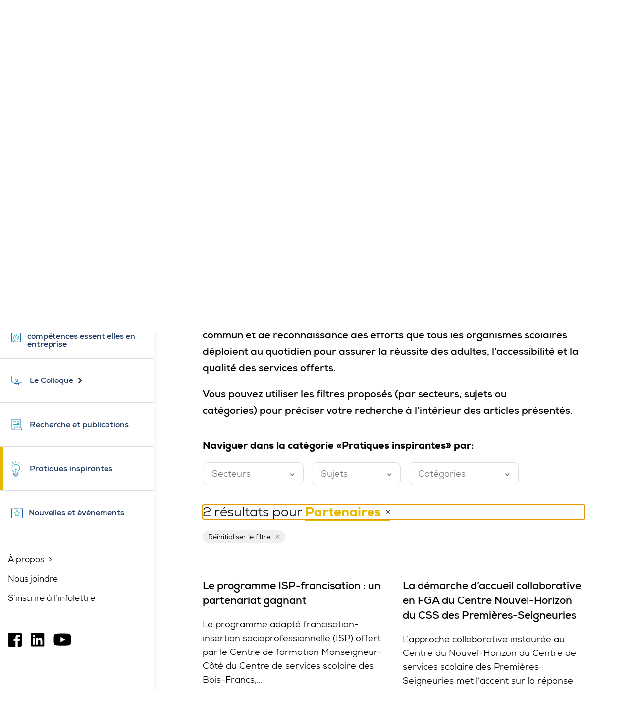

--- FILE ---
content_type: text/html; charset=UTF-8
request_url: https://www.treaq.ca/categories/pratiques-inspirantes/?tag=partenaires
body_size: 21774
content:
<!doctype html>
<html lang="fr-FR" class="no-js">
	<head>
		<meta charset="UTF-8">
		<title>Pratiques inspirantes - TRÉAQ | Table des responsables de l’éducation des adultes du Québec</title>

		<link href="//www.google-analytics.com" rel="dns-prefetch">
        <link rel="apple-touch-icon" sizes="180x180" href="https://www.treaq.ca/wp-content/themes/treaq/assets/images/favicon/apple-touch-icon.png">
        <link rel="icon" type="image/png" sizes="32x32" href="https://www.treaq.ca/wp-content/themes/treaq/assets/images/favicon/favicon-32x32.png">
        <link rel="icon" type="image/png" sizes="16x16" href="https://www.treaq.ca/wp-content/themes/treaq/assets/images/favicon/favicon-16x16.png">
        <link rel="manifest" href="https://www.treaq.ca/wp-content/themes/treaq/assets/images/favicon/site.webmanifest">
        <link rel="mask-icon" href="https://www.treaq.ca/wp-content/themes/treaq/assets/images/favicon/safari-pinned-tab.svg" color="#5bbad5">
        <link rel="shortcut icon" href="https://www.treaq.ca/wp-content/themes/treaq/assets/images/favicon/favicon.ico">
        <meta name="msapplication-TileColor" content="#2d89ef">
        <meta name="msapplication-config" content="https://www.treaq.ca/wp-content/themes/treaq/assets/images/favicon/browserconfig.xml">
        <meta name="theme-color" content="#ffffff">

		<meta http-equiv="X-UA-Compatible" content="IE=edge">
		<meta name="viewport" content="width=device-width, initial-scale=1.0">
		<meta name="description" content="Là où les experts passionnés de la FP, la FGA et la FBE convergent pour s’informer, s’impliquer et faire avancer les pratiques.">

		<meta name='robots' content='index, follow, max-image-preview:large, max-snippet:-1, max-video-preview:-1' />
<script id="cookieyes" type="text/javascript" src="https://cdn-cookieyes.com/client_data/2c0dd44fa2b3ad4ebbb29a75/script.js"></script>
	<!-- This site is optimized with the Yoast SEO plugin v26.6 - https://yoast.com/wordpress/plugins/seo/ -->
	<link rel="canonical" href="https://www.treaq.ca/categories/pratiques-inspirantes/" />
	<meta property="og:locale" content="fr_FR" />
	<meta property="og:type" content="article" />
	<meta property="og:title" content="Pratiques inspirantes - TRÉAQ | Table des responsables de l’éducation des adultes du Québec" />
	<meta property="og:description" content="En diffusant les pratiques inspirantes des réseaux de la formation générale des adultes (FGA), de la formation professionnelle (FP) et de la formation de base en entreprise (FBE), la TRÉAQ souhaite contribuer au rayonnement de ces  secteurs de formation et ainsi, servir de sources d’inspiration. Ainsi, cette section peut constituer un précieux outil de positionnement, de mise en commun et de reconnaissance des efforts que tous les organismes scolaires déploient au quotidien pour assurer la réussite des adultes, l’accessibilité et la qualité des services offerts. Vous pouvez utiliser les filtres proposés (par secteurs, sujets ou catégories) pour préciser votre recherche à l’intérieur des articles présentés.  " />
	<meta property="og:url" content="https://www.treaq.ca/categories/pratiques-inspirantes/" />
	<meta property="og:site_name" content="TRÉAQ | Table des responsables de l’éducation des adultes du Québec" />
	<meta property="og:image" content="https://www.treaq.ca/wp-content/uploads/2019/04/group.jpg" />
	<meta property="og:image:width" content="1200" />
	<meta property="og:image:height" content="600" />
	<meta property="og:image:type" content="image/jpeg" />
	<meta name="twitter:card" content="summary_large_image" />
	<script type="application/ld+json" class="yoast-schema-graph">{"@context":"https://schema.org","@graph":[{"@type":"CollectionPage","@id":"https://www.treaq.ca/categories/pratiques-inspirantes/","url":"https://www.treaq.ca/categories/pratiques-inspirantes/","name":"Pratiques inspirantes - TRÉAQ | Table des responsables de l’éducation des adultes du Québec","isPartOf":{"@id":"https://www.treaq.ca/#website"},"breadcrumb":{"@id":"https://www.treaq.ca/categories/pratiques-inspirantes/#breadcrumb"},"inLanguage":"fr-FR"},{"@type":"BreadcrumbList","@id":"https://www.treaq.ca/categories/pratiques-inspirantes/#breadcrumb","itemListElement":[{"@type":"ListItem","position":1,"name":"Accueil","item":"https://www.treaq.ca/"},{"@type":"ListItem","position":2,"name":"Pratiques inspirantes"}]},{"@type":"WebSite","@id":"https://www.treaq.ca/#website","url":"https://www.treaq.ca/","name":"TRÉAQ | Table des responsables de l’éducation des adultes du Québec","description":"Là où les experts passionnés de la FP, la FGA et la FBE convergent pour s’informer, s’impliquer et faire avancer les pratiques.","potentialAction":[{"@type":"SearchAction","target":{"@type":"EntryPoint","urlTemplate":"https://www.treaq.ca/?s={search_term_string}"},"query-input":{"@type":"PropertyValueSpecification","valueRequired":true,"valueName":"search_term_string"}}],"inLanguage":"fr-FR"}]}</script>
	<!-- / Yoast SEO plugin. -->


<style id='wp-img-auto-sizes-contain-inline-css' type='text/css'>
img:is([sizes=auto i],[sizes^="auto," i]){contain-intrinsic-size:3000px 1500px}
/*# sourceURL=wp-img-auto-sizes-contain-inline-css */
</style>
<style id='wp-emoji-styles-inline-css' type='text/css'>

	img.wp-smiley, img.emoji {
		display: inline !important;
		border: none !important;
		box-shadow: none !important;
		height: 1em !important;
		width: 1em !important;
		margin: 0 0.07em !important;
		vertical-align: -0.1em !important;
		background: none !important;
		padding: 0 !important;
	}
/*# sourceURL=wp-emoji-styles-inline-css */
</style>
<style id='wp-block-library-inline-css' type='text/css'>
:root{--wp-block-synced-color:#7a00df;--wp-block-synced-color--rgb:122,0,223;--wp-bound-block-color:var(--wp-block-synced-color);--wp-editor-canvas-background:#ddd;--wp-admin-theme-color:#007cba;--wp-admin-theme-color--rgb:0,124,186;--wp-admin-theme-color-darker-10:#006ba1;--wp-admin-theme-color-darker-10--rgb:0,107,160.5;--wp-admin-theme-color-darker-20:#005a87;--wp-admin-theme-color-darker-20--rgb:0,90,135;--wp-admin-border-width-focus:2px}@media (min-resolution:192dpi){:root{--wp-admin-border-width-focus:1.5px}}.wp-element-button{cursor:pointer}:root .has-very-light-gray-background-color{background-color:#eee}:root .has-very-dark-gray-background-color{background-color:#313131}:root .has-very-light-gray-color{color:#eee}:root .has-very-dark-gray-color{color:#313131}:root .has-vivid-green-cyan-to-vivid-cyan-blue-gradient-background{background:linear-gradient(135deg,#00d084,#0693e3)}:root .has-purple-crush-gradient-background{background:linear-gradient(135deg,#34e2e4,#4721fb 50%,#ab1dfe)}:root .has-hazy-dawn-gradient-background{background:linear-gradient(135deg,#faaca8,#dad0ec)}:root .has-subdued-olive-gradient-background{background:linear-gradient(135deg,#fafae1,#67a671)}:root .has-atomic-cream-gradient-background{background:linear-gradient(135deg,#fdd79a,#004a59)}:root .has-nightshade-gradient-background{background:linear-gradient(135deg,#330968,#31cdcf)}:root .has-midnight-gradient-background{background:linear-gradient(135deg,#020381,#2874fc)}:root{--wp--preset--font-size--normal:16px;--wp--preset--font-size--huge:42px}.has-regular-font-size{font-size:1em}.has-larger-font-size{font-size:2.625em}.has-normal-font-size{font-size:var(--wp--preset--font-size--normal)}.has-huge-font-size{font-size:var(--wp--preset--font-size--huge)}.has-text-align-center{text-align:center}.has-text-align-left{text-align:left}.has-text-align-right{text-align:right}.has-fit-text{white-space:nowrap!important}#end-resizable-editor-section{display:none}.aligncenter{clear:both}.items-justified-left{justify-content:flex-start}.items-justified-center{justify-content:center}.items-justified-right{justify-content:flex-end}.items-justified-space-between{justify-content:space-between}.screen-reader-text{border:0;clip-path:inset(50%);height:1px;margin:-1px;overflow:hidden;padding:0;position:absolute;width:1px;word-wrap:normal!important}.screen-reader-text:focus{background-color:#ddd;clip-path:none;color:#444;display:block;font-size:1em;height:auto;left:5px;line-height:normal;padding:15px 23px 14px;text-decoration:none;top:5px;width:auto;z-index:100000}html :where(.has-border-color){border-style:solid}html :where([style*=border-top-color]){border-top-style:solid}html :where([style*=border-right-color]){border-right-style:solid}html :where([style*=border-bottom-color]){border-bottom-style:solid}html :where([style*=border-left-color]){border-left-style:solid}html :where([style*=border-width]){border-style:solid}html :where([style*=border-top-width]){border-top-style:solid}html :where([style*=border-right-width]){border-right-style:solid}html :where([style*=border-bottom-width]){border-bottom-style:solid}html :where([style*=border-left-width]){border-left-style:solid}html :where(img[class*=wp-image-]){height:auto;max-width:100%}:where(figure){margin:0 0 1em}html :where(.is-position-sticky){--wp-admin--admin-bar--position-offset:var(--wp-admin--admin-bar--height,0px)}@media screen and (max-width:600px){html :where(.is-position-sticky){--wp-admin--admin-bar--position-offset:0px}}

/*# sourceURL=wp-block-library-inline-css */
</style><style id='wp-block-paragraph-inline-css' type='text/css'>
.is-small-text{font-size:.875em}.is-regular-text{font-size:1em}.is-large-text{font-size:2.25em}.is-larger-text{font-size:3em}.has-drop-cap:not(:focus):first-letter{float:left;font-size:8.4em;font-style:normal;font-weight:100;line-height:.68;margin:.05em .1em 0 0;text-transform:uppercase}body.rtl .has-drop-cap:not(:focus):first-letter{float:none;margin-left:.1em}p.has-drop-cap.has-background{overflow:hidden}:root :where(p.has-background){padding:1.25em 2.375em}:where(p.has-text-color:not(.has-link-color)) a{color:inherit}p.has-text-align-left[style*="writing-mode:vertical-lr"],p.has-text-align-right[style*="writing-mode:vertical-rl"]{rotate:180deg}
/*# sourceURL=https://www.treaq.ca/wp-includes/blocks/paragraph/style.min.css */
</style>
<style id='global-styles-inline-css' type='text/css'>
:root{--wp--preset--aspect-ratio--square: 1;--wp--preset--aspect-ratio--4-3: 4/3;--wp--preset--aspect-ratio--3-4: 3/4;--wp--preset--aspect-ratio--3-2: 3/2;--wp--preset--aspect-ratio--2-3: 2/3;--wp--preset--aspect-ratio--16-9: 16/9;--wp--preset--aspect-ratio--9-16: 9/16;--wp--preset--color--black: #000000;--wp--preset--color--cyan-bluish-gray: #abb8c3;--wp--preset--color--white: #ffffff;--wp--preset--color--pale-pink: #f78da7;--wp--preset--color--vivid-red: #cf2e2e;--wp--preset--color--luminous-vivid-orange: #ff6900;--wp--preset--color--luminous-vivid-amber: #fcb900;--wp--preset--color--light-green-cyan: #7bdcb5;--wp--preset--color--vivid-green-cyan: #00d084;--wp--preset--color--pale-cyan-blue: #8ed1fc;--wp--preset--color--vivid-cyan-blue: #0693e3;--wp--preset--color--vivid-purple: #9b51e0;--wp--preset--gradient--vivid-cyan-blue-to-vivid-purple: linear-gradient(135deg,rgb(6,147,227) 0%,rgb(155,81,224) 100%);--wp--preset--gradient--light-green-cyan-to-vivid-green-cyan: linear-gradient(135deg,rgb(122,220,180) 0%,rgb(0,208,130) 100%);--wp--preset--gradient--luminous-vivid-amber-to-luminous-vivid-orange: linear-gradient(135deg,rgb(252,185,0) 0%,rgb(255,105,0) 100%);--wp--preset--gradient--luminous-vivid-orange-to-vivid-red: linear-gradient(135deg,rgb(255,105,0) 0%,rgb(207,46,46) 100%);--wp--preset--gradient--very-light-gray-to-cyan-bluish-gray: linear-gradient(135deg,rgb(238,238,238) 0%,rgb(169,184,195) 100%);--wp--preset--gradient--cool-to-warm-spectrum: linear-gradient(135deg,rgb(74,234,220) 0%,rgb(151,120,209) 20%,rgb(207,42,186) 40%,rgb(238,44,130) 60%,rgb(251,105,98) 80%,rgb(254,248,76) 100%);--wp--preset--gradient--blush-light-purple: linear-gradient(135deg,rgb(255,206,236) 0%,rgb(152,150,240) 100%);--wp--preset--gradient--blush-bordeaux: linear-gradient(135deg,rgb(254,205,165) 0%,rgb(254,45,45) 50%,rgb(107,0,62) 100%);--wp--preset--gradient--luminous-dusk: linear-gradient(135deg,rgb(255,203,112) 0%,rgb(199,81,192) 50%,rgb(65,88,208) 100%);--wp--preset--gradient--pale-ocean: linear-gradient(135deg,rgb(255,245,203) 0%,rgb(182,227,212) 50%,rgb(51,167,181) 100%);--wp--preset--gradient--electric-grass: linear-gradient(135deg,rgb(202,248,128) 0%,rgb(113,206,126) 100%);--wp--preset--gradient--midnight: linear-gradient(135deg,rgb(2,3,129) 0%,rgb(40,116,252) 100%);--wp--preset--font-size--small: 13px;--wp--preset--font-size--medium: 20px;--wp--preset--font-size--large: 36px;--wp--preset--font-size--x-large: 42px;--wp--preset--spacing--20: 0.44rem;--wp--preset--spacing--30: 0.67rem;--wp--preset--spacing--40: 1rem;--wp--preset--spacing--50: 1.5rem;--wp--preset--spacing--60: 2.25rem;--wp--preset--spacing--70: 3.38rem;--wp--preset--spacing--80: 5.06rem;--wp--preset--shadow--natural: 6px 6px 9px rgba(0, 0, 0, 0.2);--wp--preset--shadow--deep: 12px 12px 50px rgba(0, 0, 0, 0.4);--wp--preset--shadow--sharp: 6px 6px 0px rgba(0, 0, 0, 0.2);--wp--preset--shadow--outlined: 6px 6px 0px -3px rgb(255, 255, 255), 6px 6px rgb(0, 0, 0);--wp--preset--shadow--crisp: 6px 6px 0px rgb(0, 0, 0);}:where(.is-layout-flex){gap: 0.5em;}:where(.is-layout-grid){gap: 0.5em;}body .is-layout-flex{display: flex;}.is-layout-flex{flex-wrap: wrap;align-items: center;}.is-layout-flex > :is(*, div){margin: 0;}body .is-layout-grid{display: grid;}.is-layout-grid > :is(*, div){margin: 0;}:where(.wp-block-columns.is-layout-flex){gap: 2em;}:where(.wp-block-columns.is-layout-grid){gap: 2em;}:where(.wp-block-post-template.is-layout-flex){gap: 1.25em;}:where(.wp-block-post-template.is-layout-grid){gap: 1.25em;}.has-black-color{color: var(--wp--preset--color--black) !important;}.has-cyan-bluish-gray-color{color: var(--wp--preset--color--cyan-bluish-gray) !important;}.has-white-color{color: var(--wp--preset--color--white) !important;}.has-pale-pink-color{color: var(--wp--preset--color--pale-pink) !important;}.has-vivid-red-color{color: var(--wp--preset--color--vivid-red) !important;}.has-luminous-vivid-orange-color{color: var(--wp--preset--color--luminous-vivid-orange) !important;}.has-luminous-vivid-amber-color{color: var(--wp--preset--color--luminous-vivid-amber) !important;}.has-light-green-cyan-color{color: var(--wp--preset--color--light-green-cyan) !important;}.has-vivid-green-cyan-color{color: var(--wp--preset--color--vivid-green-cyan) !important;}.has-pale-cyan-blue-color{color: var(--wp--preset--color--pale-cyan-blue) !important;}.has-vivid-cyan-blue-color{color: var(--wp--preset--color--vivid-cyan-blue) !important;}.has-vivid-purple-color{color: var(--wp--preset--color--vivid-purple) !important;}.has-black-background-color{background-color: var(--wp--preset--color--black) !important;}.has-cyan-bluish-gray-background-color{background-color: var(--wp--preset--color--cyan-bluish-gray) !important;}.has-white-background-color{background-color: var(--wp--preset--color--white) !important;}.has-pale-pink-background-color{background-color: var(--wp--preset--color--pale-pink) !important;}.has-vivid-red-background-color{background-color: var(--wp--preset--color--vivid-red) !important;}.has-luminous-vivid-orange-background-color{background-color: var(--wp--preset--color--luminous-vivid-orange) !important;}.has-luminous-vivid-amber-background-color{background-color: var(--wp--preset--color--luminous-vivid-amber) !important;}.has-light-green-cyan-background-color{background-color: var(--wp--preset--color--light-green-cyan) !important;}.has-vivid-green-cyan-background-color{background-color: var(--wp--preset--color--vivid-green-cyan) !important;}.has-pale-cyan-blue-background-color{background-color: var(--wp--preset--color--pale-cyan-blue) !important;}.has-vivid-cyan-blue-background-color{background-color: var(--wp--preset--color--vivid-cyan-blue) !important;}.has-vivid-purple-background-color{background-color: var(--wp--preset--color--vivid-purple) !important;}.has-black-border-color{border-color: var(--wp--preset--color--black) !important;}.has-cyan-bluish-gray-border-color{border-color: var(--wp--preset--color--cyan-bluish-gray) !important;}.has-white-border-color{border-color: var(--wp--preset--color--white) !important;}.has-pale-pink-border-color{border-color: var(--wp--preset--color--pale-pink) !important;}.has-vivid-red-border-color{border-color: var(--wp--preset--color--vivid-red) !important;}.has-luminous-vivid-orange-border-color{border-color: var(--wp--preset--color--luminous-vivid-orange) !important;}.has-luminous-vivid-amber-border-color{border-color: var(--wp--preset--color--luminous-vivid-amber) !important;}.has-light-green-cyan-border-color{border-color: var(--wp--preset--color--light-green-cyan) !important;}.has-vivid-green-cyan-border-color{border-color: var(--wp--preset--color--vivid-green-cyan) !important;}.has-pale-cyan-blue-border-color{border-color: var(--wp--preset--color--pale-cyan-blue) !important;}.has-vivid-cyan-blue-border-color{border-color: var(--wp--preset--color--vivid-cyan-blue) !important;}.has-vivid-purple-border-color{border-color: var(--wp--preset--color--vivid-purple) !important;}.has-vivid-cyan-blue-to-vivid-purple-gradient-background{background: var(--wp--preset--gradient--vivid-cyan-blue-to-vivid-purple) !important;}.has-light-green-cyan-to-vivid-green-cyan-gradient-background{background: var(--wp--preset--gradient--light-green-cyan-to-vivid-green-cyan) !important;}.has-luminous-vivid-amber-to-luminous-vivid-orange-gradient-background{background: var(--wp--preset--gradient--luminous-vivid-amber-to-luminous-vivid-orange) !important;}.has-luminous-vivid-orange-to-vivid-red-gradient-background{background: var(--wp--preset--gradient--luminous-vivid-orange-to-vivid-red) !important;}.has-very-light-gray-to-cyan-bluish-gray-gradient-background{background: var(--wp--preset--gradient--very-light-gray-to-cyan-bluish-gray) !important;}.has-cool-to-warm-spectrum-gradient-background{background: var(--wp--preset--gradient--cool-to-warm-spectrum) !important;}.has-blush-light-purple-gradient-background{background: var(--wp--preset--gradient--blush-light-purple) !important;}.has-blush-bordeaux-gradient-background{background: var(--wp--preset--gradient--blush-bordeaux) !important;}.has-luminous-dusk-gradient-background{background: var(--wp--preset--gradient--luminous-dusk) !important;}.has-pale-ocean-gradient-background{background: var(--wp--preset--gradient--pale-ocean) !important;}.has-electric-grass-gradient-background{background: var(--wp--preset--gradient--electric-grass) !important;}.has-midnight-gradient-background{background: var(--wp--preset--gradient--midnight) !important;}.has-small-font-size{font-size: var(--wp--preset--font-size--small) !important;}.has-medium-font-size{font-size: var(--wp--preset--font-size--medium) !important;}.has-large-font-size{font-size: var(--wp--preset--font-size--large) !important;}.has-x-large-font-size{font-size: var(--wp--preset--font-size--x-large) !important;}
/*# sourceURL=global-styles-inline-css */
</style>

<style id='classic-theme-styles-inline-css' type='text/css'>
/*! This file is auto-generated */
.wp-block-button__link{color:#fff;background-color:#32373c;border-radius:9999px;box-shadow:none;text-decoration:none;padding:calc(.667em + 2px) calc(1.333em + 2px);font-size:1.125em}.wp-block-file__button{background:#32373c;color:#fff;text-decoration:none}
/*# sourceURL=/wp-includes/css/classic-themes.min.css */
</style>
<link rel='stylesheet' id='global-css' href='https://www.treaq.ca/wp-content/themes/treaq/assets/stylesheets/global.css?ver=1.0' media='all' />
<link rel="https://api.w.org/" href="https://www.treaq.ca/wp-json/" /><link rel="alternate" title="JSON" type="application/json" href="https://www.treaq.ca/wp-json/wp/v2/categories/3" /><link rel="icon" href="https://www.treaq.ca/wp-content/uploads/2019/04/cropped-logo-550-32x32.png" sizes="32x32" />
<link rel="icon" href="https://www.treaq.ca/wp-content/uploads/2019/04/cropped-logo-550-192x192.png" sizes="192x192" />
<link rel="apple-touch-icon" href="https://www.treaq.ca/wp-content/uploads/2019/04/cropped-logo-550-180x180.png" />
<meta name="msapplication-TileImage" content="https://www.treaq.ca/wp-content/uploads/2019/04/cropped-logo-550-270x270.png" />

        <!-- Google Analytics -->
        <script>
        (function(i,s,o,g,r,a,m){i['GoogleAnalyticsObject']=r;i[r]=i[r]||function(){
        (i[r].q=i[r].q||[]).push(arguments)},i[r].l=1*new Date();a=s.createElement(o),
        m=s.getElementsByTagName(o)[0];a.async=1;a.src=g;m.parentNode.insertBefore(a,m)
        })(window,document,'script','https://www.google-analytics.com/analytics.js','ga');

        ga('create', 'UA-47401321-1', 'auto');
        ga('send', 'pageview');
        </script>
        <!-- End Google Analytics -->
	</head>
	<body class="archive category category-pratiques-inspirantes category-3 wp-embed-responsive wp-theme-treaq">
        <div style="display: none;"><svg xmlns="http://www.w3.org/2000/svg" xmlns:xlink="http://www.w3.org/1999/xlink"><defs><path d="M28 3v22a3 3 0 0 1-3 3h-5.331V16.925h3.787L24 12.7h-4.331V10c0-1.225.337-2.056 2.093-2.056H24V4.169C23.613 4.119 22.288 4 20.738 4 17.512 4 15.3 5.969 15.3 9.588v3.118h-3.8v4.225h3.806V28H3a3 3 0 0 1-3-3V3a3 3 0 0 1 3-3h22a3 3 0 0 1 3 3z" id="facebook-a"/><path d="M26 0H1.994C.894 0 0 .906 0 2.019V25.98C0 27.094.894 28 1.994 28H26c1.1 0 2-.906 2-2.019V2.02C28 .906 27.1 0 26 0zM8.462 24h-4.15V10.637H8.47V24h-.006zM6.388 8.812a2.407 2.407 0 0 1 0-4.812 2.411 2.411 0 0 1 2.406 2.406 2.403 2.403 0 0 1-2.407 2.407zM24.017 24h-4.15v-6.5c0-1.55-.03-3.544-2.155-3.544-2.163 0-2.494 1.688-2.494 3.431V24h-4.15V10.637h3.981v1.825h.056c.556-1.05 1.913-2.156 3.932-2.156 4.2 0 4.98 2.769 4.98 6.369V24z" id="linkedin-a"/><path d="M35.248 3.9A4.49 4.49 0 0 0 32.065.747C29.258 0 18 0 18 0S6.743 0 3.935.746A4.49 4.49 0 0 0 .752 3.9C0 6.683 0 12.49 0 12.49s0 5.806.752 8.589c.414 1.535 1.634 2.694 3.183 3.104C6.743 24.93 18 24.93 18 24.93s11.257 0 14.065-.746c1.549-.41 2.769-1.569 3.183-3.104.752-2.783.752-8.59.752-8.59s0-5.806-.752-8.588zm-20.93 13.861V7.218l9.41 5.272-9.41 5.271z" id="youtube-a"/></defs><symbol id="arrow-right" viewBox="0 0 16 13"><g fill-rule="nonzero" stroke-width="0"><path d="M14.054 5.45a1 1 0 0 1 0 2H1.5a1 1 0 1 1 0-2h12.554z"/><path d="M12.602 6.46L8.349 2.207A1 1 0 1 1 9.763.793l4.96 4.96a1 1 0 0 1 0 1.414l-4.96 4.96a1 1 0 1 1-1.414-1.414l4.253-4.253z"/></g></symbol><symbol id="arrow-up" viewBox="0 0 11 13"><g fill-rule="nonzero" stroke-width="0"><path d="M4.674 1.546c0-.451.352-.818.786-.818.434 0 .786.367.786.818v10.272c0 .452-.352.818-.786.818-.434 0-.786-.366-.786-.818V1.546z"/><path d="M5.469 2.735l-3.342 3.48a.764.764 0 0 1-1.111 0 .842.842 0 0 1 0-1.157L4.913.999a.764.764 0 0 1 1.111 0l3.898 4.059a.842.842 0 0 1 0 1.157.764.764 0 0 1-1.112 0L5.47 2.735z"/></g></symbol><symbol id="calendar" viewBox="0 0 23 26"><g fill-rule="nonzero" stroke-width="0"><path d="M4 4.381a2 2 0 0 0-2 2V21.81a2 2 0 0 0 2 2h15a2 2 0 0 0 2-2V6.381a2 2 0 0 0-2-2H4zm0-2h15a4 4 0 0 1 4 4V21.81a4 4 0 0 1-4 4H4a4 4 0 0 1-4-4V6.381a4 4 0 0 1 4-4z"/><path d="M15.167 1a1 1 0 0 1 2 0v4.762a1 1 0 0 1-2 0V1zM5.833 1a1 1 0 1 1 2 0v4.762a1 1 0 1 1-2 0V1zM1 11.524a1 1 0 0 1 0-2h21a1 1 0 0 1 0 2H1z"/></g></symbol><symbol id="calendar2" viewBox="0 0 15 15"><path d="M10.783-.031c.245 0 .45.177.491.41l.009.09-.001 1.375h3.25a.5.5 0 0 1 .492.41l.009.09V14.53a.5.5 0 0 1-.5.5H.47a.5.5 0 0 1-.5-.5V2.344a.5.5 0 0 1 .5-.5h3.25V.469a.5.5 0 0 1 .992-.09l.008.09v1.375h5.562V.469a.5.5 0 0 1 .5-.5zm3.249 6.625H.968l.001 7.437h13.063V6.594zM3.72 2.843H.969l-.001 2.75h13.064v-2.75h-2.75v.907a.5.5 0 0 1-.991.09l-.008-.09-.001-.907H4.72v.907a.5.5 0 0 1-.992.09l-.008-.09v-.907z" fill="#767676" fill-rule="nonzero"/></symbol><symbol id="chevron-down" viewBox="0 0 9 6"><path d="M4.429 3.268L1.738.325a1 1 0 0 0-1.476 1.35l3.429 3.75a1 1 0 0 0 1.476 0l3.429-3.75A1 1 0 0 0 7.12.325L4.429 3.268z" fill-rule="nonzero" stroke-width="0"/></symbol><symbol id="chevron-right" viewBox="0 0 8 14"><path d="M.293 1.707A1 1 0 1 1 1.707.293l6 6a1 1 0 0 1 0 1.414l-6 6a1 1 0 0 1-1.414-1.414L5.586 7 .293 1.707z" fill-rule="nonzero" stroke-width="0"/></symbol><symbol id="close-square" viewBox="0 0 9 8"><path d="M4.367 3.306L7.133.64a.5.5 0 0 1 .694.72L5.088 4l2.994 2.887a.5.5 0 0 1-.694.72l-3.02-2.912-3.02 2.912a.5.5 0 0 1-.695-.72L3.647 4 .91 1.36a.5.5 0 0 1 .694-.72l2.764 2.666z" fill-rule="nonzero" stroke-width="0"/></symbol><symbol id="close" viewBox="0 0 24 15"><g stroke-width="0" fill-rule="nonzero"><path d="M.508 2.26A1 1 0 1 1 1.492.517l22 12.445a1 1 0 1 1-.984 1.74L.508 2.26z"/><path d="M23.492 2.26a1 1 0 1 0-.984-1.742l-22 12.445a1 1 0 1 0 .984 1.74l22-12.444z"/></g></symbol><symbol id="download" viewBox="0 0 18 16"><path d="M0 10.46a1 1 0 1 1 2 0v3.026c0 .242.32.514.778.514h12.444c.462 0 .778-.269.778-.514V10.46a1 1 0 0 1 2 0v3.027C18 14.914 16.724 16 15.222 16H2.778C1.28 16 0 14.91 0 13.486V10.46zm12.192-5.258a1 1 0 1 1 1.394 1.434l-3.889 3.783a1 1 0 0 1-1.394 0l-3.89-3.783a1 1 0 0 1 1.395-1.434L9 8.307l3.192-3.105zM10 8.795a1 1 0 1 1-2 0V1a1 1 0 1 1 2 0v7.795z" fill-rule="nonzero" stroke-width="0"/></symbol><symbol id="excel" viewBox="0 0 21 25"><g fill-rule="nonzero" stroke-width="0"><path d="M20.025 24.073a.5.5 0 0 1-.5.5H1.475a.5.5 0 0 1-.5-.5V1.49a.5.5 0 0 1 .5-.5h12.35a.5.5 0 0 1 .36.152l5.7 5.89a.5.5 0 0 1 .14.348v16.693zm-1-.5V7.583L13.613 1.99H1.975v21.583h17.05z"/><path d="M6.946 14.044a.5.5 0 0 1 .908.42L6.772 16.8l1.082 2.336a.5.5 0 0 1-.908.42l-.725-1.565-.724 1.565a.5.5 0 0 1-.908-.42l1.081-2.335-1.082-2.337a.5.5 0 0 1 .908-.42l.725 1.566.725-1.566zm7.379-7.162h5.2a.5.5 0 1 1 0 1h-5.7a.5.5 0 0 1-.5-.5V1.49a.5.5 0 1 1 1 0v5.392zm-1.928 11.965a.5.5 0 1 1 0 1h-2.356a.5.5 0 0 1-.5-.5v-5.093a.5.5 0 1 1 1 0v4.593h1.856zm1.338-.578a.5.5 0 1 1 .998-.058c.025.429.332.748.679.748.364 0 .678-.348.678-.803 0-.328-.123-.517-.357-.653a1.287 1.287 0 0 0-.245-.106 6.69 6.69 0 0 0-.22-.063 5.669 5.669 0 0 1-.24-.07 2.3 2.3 0 0 1-.435-.191c-.53-.305-.859-.81-.859-1.517 0-.985.742-1.803 1.68-1.803.898 0 1.621.753 1.675 1.69a.5.5 0 0 1-.998.058c-.025-.428-.332-.748-.677-.748-.363 0-.68.35-.68.803 0 .327.123.515.358.65.075.043.157.078.249.108.055.019.22.064.213.062-.046-.013.158.042.244.07.152.05.296.11.435.191.528.305.857.812.857 1.519 0 .986-.738 1.803-1.678 1.803-.9 0-1.622-.752-1.677-1.69z"/></g></symbol><symbol id="facebook" viewBox="0 0 28 28"><use xlink:href="#facebook-a" stroke-width="0" fill-rule="evenodd"/></symbol><symbol id="hamburger" viewBox="0 0 24 15"><g fill-rule="nonzero" stroke-width="0"><path d="M1 2.389a1 1 0 0 1 0-2h22a1 1 0 0 1 0 2H1zM1 8.389a1 1 0 1 1 0-2h22a1 1 0 0 1 0 2H1zM1 14.389a1 1 0 0 1 0-2h22a1 1 0 1 1 0 2H1z"/></g></symbol><symbol id="home" viewBox="0 0 15 14"><path d="M3.095 6.017l-1.093.976v5.952c0 .34.245.617.546.617h3.46c.302 0 .547-.276.547-.617V10.48c0-.58.396-1.028.91-1.028s.91.448.91 1.028v2.465c0 .34.245.617.547.617h3.46c.301 0 .546-.276.546-.617V6.993l-1.093-.976v6.312H9.468v-1.85c0-1.241-.903-2.26-2.003-2.26s-2.003 1.019-2.003 2.26v1.85H3.095V6.017zM7.465 0a.593.593 0 0 0-.336.129L.21 6.293c-.177.199-.302.628-.12.892.184.265.57.3.792.077L7.465 1.4l6.584 5.862a.517.517 0 0 0 .79-.077c.155-.238.117-.694-.119-.892L7.8.129A.517.517 0 0 0 7.466 0z" stroke-width="0"/></symbol><symbol id="ico-clock" viewBox="0 0 14 14"><path d="M7 0a7 7 0 1 1 0 14A7 7 0 0 1 7 0zm0 1a6 6 0 1 0 0 12A6 6 0 0 0 7 1zm0 1.5a.5.5 0 0 1 .492.41L7.5 3v3.723l2.446 1.534c.208.13.287.389.2.609l-.042.08a.502.502 0 0 1-.609.2l-.08-.042-2.68-1.68a.501.501 0 0 1-.228-.34L6.5 7V3a.5.5 0 0 1 .5-.5z" fill="#767676" fill-rule="nonzero"/></symbol><symbol id="ico-cout" viewBox="0 0 15 15"><path d="M8.5 0a7.5 7.5 0 1 1 0 15 7.5 7.5 0 0 1 0-15zm0 1.071a6.43 6.43 0 0 0 0 12.858 6.429 6.429 0 0 0 0-12.858zm0 1.373c.263 0 .481.19.527.44l.008.096v.97h1.474a.535.535 0 0 1 .095 1.064l-.095.008H8.5l-.018-.001h-.836a.575.575 0 0 0-.454.167c-.12.12-.18.285-.165.497 0 .172.235.41.82.792l.321.204.384.23.662.386.389.236c1.085.677 1.441 1.085 1.441 1.773a1.71 1.71 0 0 1-1.563 1.737l-.17.006h-.277v.971a.536.536 0 0 1-1.062.096l-.008-.096v-.971H6.491a.536.536 0 0 1-.096-1.063l.096-.008h2.83a.64.64 0 0 0 .652-.663c0-.172-.235-.41-.82-.792l-.322-.204-.383-.23-.662-.386-.39-.236C6.373 6.83 5.998 6.433 5.961 5.835l-.003-.108a1.65 1.65 0 0 1 1.584-1.781l.148.005.275-.001v-.97c0-.296.24-.536.536-.536z" fill="#767676" fill-rule="nonzero"/></symbol><symbol id="ico-formation" viewBox="0 0 23 30"><g fill="none" fill-rule="evenodd" stroke-linecap="round" stroke-linejoin="round"><path stroke="#2665AF" d="M2.156 7.594a2.875 2.875 0 1 0 5.75 0 2.875 2.875 0 0 0-5.75 0zm5.032 18.687l.718-7.187h1.438v-2.875a4.313 4.313 0 1 0-8.624.001v2.875h1.437l.719 7.187h4.313z"/><path stroke="#13B6B8" d="M12.219 19.813h8.625c.794 0 1.437-.644 1.437-1.438V6.156c0-.794-.643-1.437-1.437-1.437H10.78"/></g></symbol><symbol id="ico-information" viewBox="0 0 25 25"><path d="M13.26 0l.308.003c4.85.119 9.14 3.222 10.763 7.821a11.735 11.735 0 0 1-3.71 13.048 11.712 11.712 0 0 1-12.96 1.15l-.11-.063-6.174 2.944c-.782.373-1.598-.395-1.322-1.18l.042-.101 2.94-6.181-.094-.167A11.722 11.722 0 0 1 2.845 6.34l.172-.321A11.7 11.7 0 0 1 13.26 0zm.002 1.922a9.784 9.784 0 0 0-8.566 5.03 9.798 9.798 0 0 0 .243 9.935.964.964 0 0 1 .052.921l-1.996 4.193 4.19-1.997a.96.96 0 0 1 .813-.006l.107.058a9.79 9.79 0 0 0 11.312-.683 9.81 9.81 0 0 0 3.102-10.909 9.8 9.8 0 0 0-9.257-6.542zm-.77 7.307c.904 0 1.647.695 1.722 1.581l.007.15v3.845c0 .287.209.525.482.57l.094.007h.768a.96.96 0 0 1 .112 1.917l-.112.006h-.768a2.498 2.498 0 0 1-2.492-2.335l-.006-.165v-3.654h-.576a.96.96 0 0 1-.954-.848l-.007-.112c0-.494.371-.9.849-.955l.112-.007h.768zm.384-3.846c.699 0 1.273.534 1.338 1.217l.007.13a1.345 1.345 0 1 1-1.345-1.347z" fill="#E4B700" fill-rule="nonzero"/></symbol><symbol id="ico-type" viewBox="0 0 15 15"><path d="M3.802.536a2.356 2.356 0 0 1 .656 4.619 3.263 3.263 0 0 1 2.61 3.197v1.82c0 .296-.24.536-.536.536h-.426L5.7 14.776a.535.535 0 0 1-.443.475l-.09.008h-2.73a.535.535 0 0 1-.533-.483l-.408-4.068H1.07a.537.537 0 0 1-.527-.44l-.008-.096v-1.82a3.268 3.268 0 0 1 2.609-3.2 2.351 2.351 0 0 1-1.7-2.26A2.36 2.36 0 0 1 3.803.536zm0 5.622a2.194 2.194 0 0 0-2.195 2.194v1.284h.375c.244 0 .453.166.516.395l.017.088.406 4.068h1.76l.408-4.068a.536.536 0 0 1 .443-.475l.09-.007h.374V8.351a2.193 2.193 0 0 0-2.03-2.188zM13.812.536c.752 0 1.37.573 1.44 1.306l.007.14v7.735c0 .752-.574 1.37-1.307 1.44l-.14.006h-5.46a.535.535 0 0 1-.096-1.063l.096-.008h5.46a.376.376 0 0 0 .368-.3l.007-.075V1.982a.374.374 0 0 0-.299-.367l-.075-.008h-6.37A.536.536 0 0 1 7.346.544l.096-.008h6.37zM3.803 1.607a1.285 1.285 0 1 0 0 2.57 1.285 1.285 0 0 0 0-2.57z" fill="#767676" fill-rule="nonzero"/></symbol><symbol id="icon-externalLink" viewBox="0 0 24 24"><path d="M21.806 9.051a1.234 1.234 0 0 0 .908.378A1.303 1.303 0 0 0 24 8.143V1.286A1.303 1.303 0 0 0 22.714 0h-6.857a1.303 1.303 0 0 0-1.286 1.286 1.253 1.253 0 0 0 .378.908l2.194 2.212a.43.43 0 0 1 0 .617l-6.103 6.12a1.285 1.285 0 0 0 1.817 1.817l6.12-6.103a.463.463 0 0 1 .309-.137.445.445 0 0 1 .291.12l2.229 2.211z"/><path d="M19.594 10.474a.428.428 0 0 0-.617 0l-1.714 1.715a.496.496 0 0 0-.12.308v8.572a.429.429 0 0 1-.429.428H3a.428.428 0 0 1-.429-.428V7.354A.429.429 0 0 1 3 6.857h8.571a.497.497 0 0 0 .309-.12l1.714-1.714a.428.428 0 0 0 0-.617.497.497 0 0 0-.308-.12H3a3.017 3.017 0 0 0-3 3V21a3.017 3.017 0 0 0 3 3h13.714a3.017 3.017 0 0 0 3-3V10.714a.498.498 0 0 0-.12-.24z"/></symbol><symbol id="internet" viewBox="0 0 58 58"><path d="M50.688 48.222C55.232 43.101 58 36.369 58 29c0-7.667-2.996-14.643-7.872-19.834v-.001c-.004-.006-.01-.008-.013-.013C45.036 3.753 37.92.297 30.005.026l-.001-.001-.565-.015C29.293.005 29.147 0 29 0s-.293.005-.439.01l-.563.015-.001.001c-7.915.271-15.031 3.727-20.11 9.126-.004.005-.01.007-.013.013l-.001.002C2.996 14.357 0 21.333 0 29c0 7.369 2.768 14.101 7.312 19.222.006.009.006.019.013.028.018.025.044.037.063.06 5.106 5.708 12.432 9.385 20.608 9.665l.001.001.563.015c.147.004.293.009.44.009s.293-.005.439-.01l.563-.015.001-.001c8.185-.281 15.519-3.965 20.625-9.685.013-.017.034-.022.046-.04.008-.008.008-.018.014-.027zM2.025 30h12.003a36.956 36.956 0 0 0 2.415 12.217 36.873 36.873 0 0 0-8.111 4.131A26.875 26.875 0 0 1 2.025 30zm6.853-18.977a36.783 36.783 0 0 0 7.9 3.882A36.927 36.927 0 0 0 14.028 28H2.025a26.882 26.882 0 0 1 6.853-16.977zM55.975 28H43.972a36.927 36.927 0 0 0-2.75-13.095 36.783 36.783 0 0 0 7.9-3.882A26.882 26.882 0 0 1 55.975 28zM28 14.963a34.958 34.958 0 0 1-8.471-1.283A34.988 34.988 0 0 1 28 2.644v12.319zm0 2V28H16.028a34.926 34.926 0 0 1 2.666-12.475A36.948 36.948 0 0 0 28 16.963zm2 0c3.179-.085 6.3-.566 9.307-1.438A34.926 34.926 0 0 1 41.973 28H30V16.963zm0-2V2.644a34.988 34.988 0 0 1 8.471 11.036A34.958 34.958 0 0 1 30 14.963zm10.409-1.891a36.93 36.93 0 0 0-7.888-10.835 26.922 26.922 0 0 1 15.183 7.318 34.782 34.782 0 0 1-7.295 3.517zm-22.818 0a34.75 34.75 0 0 1-7.294-3.517A26.92 26.92 0 0 1 25.48 2.237a36.915 36.915 0 0 0-7.889 10.835zM16.028 30H28v10.038a36.883 36.883 0 0 0-9.661 1.541A34.924 34.924 0 0 1 16.028 30zM28 42.038v13.318a34.97 34.97 0 0 1-8.884-11.917A34.867 34.867 0 0 1 28 42.038zm2 13.318V42.038c3.039.085 6.017.556 8.884 1.4A34.964 34.964 0 0 1 30 55.356zm0-15.318V30h11.972a34.91 34.91 0 0 1-2.312 11.58A36.828 36.828 0 0 0 30 40.038zM43.972 30h12.003a26.87 26.87 0 0 1-6.307 16.348 36.873 36.873 0 0 0-8.111-4.131A36.93 36.93 0 0 0 43.972 30zM9.691 47.846a34.85 34.85 0 0 1 7.517-3.781 36.9 36.9 0 0 0 8.271 11.698c-6.151-.805-11.656-3.685-15.788-7.917zm22.83 7.917a36.878 36.878 0 0 0 8.271-11.698 34.874 34.874 0 0 1 7.517 3.781c-4.132 4.232-9.637 7.112-15.788 7.917z"/></symbol><symbol id="ixmedia" viewBox="0 0 60 13"><path fill-rule="evenodd" d="M32.722 4.88c-1.044 0-1.878.66-2.208 1.704h4.452c-.278-1.045-1.148-1.705-2.244-1.705zm1.896 4.313h2.453c-.522 1.826-2.105 3.062-4.332 3.062-2.522 0-4.592-2.088-4.592-4.68 0-2.592 2.07-4.714 4.592-4.714 2.644 0 4.836 2.052 4.506 5.601h-6.766c.295 1.096 1.165 1.775 2.243 1.775.766 0 1.513-.331 1.896-1.044zm7.774-4.175c-1.27 0-2.295 1.114-2.295 2.574 0 1.427 1.024 2.523 2.295 2.523 1.27 0 2.296-1.13 2.296-2.523 0-1.426-1.026-2.574-2.296-2.574zm-.349 7.218c-2.33 0-4.261-2.017-4.261-4.66 0-2.662 1.932-4.68 4.261-4.68a3.76 3.76 0 0 1 2.645 1.044V0h2.308v12.089h-1.413c-.538-.072-.813-.362-.883-.902l-.009-.004c-.7.67-1.6 1.054-2.648 1.054zM50.675.584V1.95h-2.31V0h1.854c.269.036.456.271.456.584zm-1.332 11.51a.979.979 0 0 1-.978-.98V3.071h2.313l.002 9.022h-1.337zM27.634 6.8l.003 5.278h-1.394a1.535 1.535 0 0 1-.118-.02l-.03-.007a1.186 1.186 0 0 1-.065-.017l-.013-.004a.844.844 0 0 1-.5-.367.974.974 0 0 1-.181-.566V6.715c-.019-.563-.144-1.689-1.564-1.689-1.026 0-1.635.766-1.635 1.776v5.286h-2.314V6.801c0-.523-.052-1.775-1.565-1.775-1.01 0-1.618.766-1.618 1.775v5.287h-2.314V3.064h2.21v.883c.556-.678 1.235-1.096 2.209-1.096 1.113 0 1.949.47 2.575 1.27.644-.782 1.48-1.27 2.627-1.27 2.4 0 3.688 1.6 3.688 3.95zM3.337.585V1.95H1.046V0h1.835c.269.036.456.271.456.584zM3.336 9.84c.02.214.158.336.387.336h.739l-1.296 1.905H2.28v-.001h-.26a.979.979 0 0 1-.978-.979l.002-5.896c-.022-.209-.153-.308-.368-.308H0v-1.84l2.359-.002a.98.98 0 0 1 .979.98L3.336 9.84zm7.303-3.252l-.47.713 3.177 4.785H10.85L8.918 9.178l-1.152 1.735h-.001l-.208.314c-.409.694-.661.855-1.426.855H4.48l1.44-2.159.983-1.47.445-.667 2.879-4.31c.052-.06.105-.11.159-.156.19-.157.4-.233.684-.262h1.918v1.81h-.86c-.265 0-.414.126-.542.294L10.64 6.59zM8.315 4.512L7.052 6.37 4.851 3.057h2.497l.967 1.455zm49.543 4.055v-.835c-.487.313-1.234.47-2.174.574-1.13.121-1.826.365-1.826 1.026 0 .505.591.853 1.513.853 1.374 0 2.487-.469 2.487-1.618zM60 12.09h-1.396c-.473-.064-.744-.296-.85-.72-.59.53-1.435.851-2.575.851-1.896 0-3.635-.957-3.635-2.905 0-2.018 1.687-2.539 3.67-2.713 1.496-.14 2.557-.314 2.557-1.044 0-.47-.608-.853-1.634-.853-.818 0-1.758.365-1.966 1.131h-2.297c.227-1.704 1.862-2.975 4.21-2.975C59.72 2.861 60 5.21 60 5.923v6.166z"/></symbol><symbol id="linkedin" viewBox="0 0 29 28"><use xlink:href="#linkedin-a" transform="translate(.222)" stroke-width="0" fill-rule="evenodd"/></symbol><symbol id="marker" viewBox="0 0 22 27"><g fill-rule="nonzero" stroke-width="0"><path d="M10.952 14.868a4.619 4.619 0 1 1 0-9.238 4.619 4.619 0 0 1 0 9.238zm0-2a2.619 2.619 0 1 0 0-5.238 2.619 2.619 0 0 0 0 5.238z"/><path d="M11.662 26.475a1 1 0 0 1-1.332-.007C3.468 20.278 0 15.243 0 11.16 0 5.107 4.926.201 11 .201S22 5.107 22 11.16c0 4.129-3.556 9.325-10.338 15.315zM20 11.16c0-4.947-4.028-8.959-9-8.959S2 6.213 2 11.16c0 3.225 2.98 7.665 9.007 13.218C16.953 18.998 20 14.428 20 11.16z"/></g></symbol><symbol id="member" viewBox="0 0 27 27"><g fill-rule="nonzero" stroke-width="0"><path d="M5.926 22.245a.5.5 0 1 1-.963-.268c.796-2.854 2.359-4.255 4.484-4.255h8.106c2.125 0 3.688 1.401 4.484 4.255a.5.5 0 0 1-.963.268c-.683-2.45-1.881-3.523-3.521-3.523H9.447c-1.64 0-2.838 1.074-3.52 3.523zM13.778 15.389c-2.416 0-4.39-1.832-4.39-4.111 0-2.28 1.974-4.111 4.39-4.111 2.416 0 4.389 1.832 4.389 4.11 0 2.28-1.973 4.112-4.39 4.112zm0-1c1.88 0 3.389-1.402 3.389-3.111 0-1.71-1.51-3.111-3.39-3.111-1.879 0-3.388 1.401-3.388 3.11 0 1.71 1.51 3.112 3.389 3.112z"/><path d="M13.5 26.5c-7.18 0-13-5.82-13-13s5.82-13 13-13 13 5.82 13 13-5.82 13-13 13zm0-1c6.627 0 12-5.373 12-12s-5.373-12-12-12-12 5.373-12 12 5.373 12 12 12z"/></g></symbol><symbol id="newsletter" viewBox="0 0 71 71"><g fill-rule="nonzero" stroke-width="0"><path d="M1 35.5H.5c0-19.33 15.67-35 35-35s35 15.67 35 35-15.67 35-35 35-35-15.67-35-35H1zm0 0h.5c0 18.778 15.222 34 34 34s34-15.222 34-34-15.222-34-34-34-34 15.222-34 34H1z"/><path d="M53.68 47.938c.997 0 1.804-.806 1.804-1.8V24.862c0-.994-.807-1.8-1.803-1.8H16.24c-.996 0-1.803.806-1.803 1.8v21.276c0 .993.807 1.8 1.804 1.8H53.68zm0 1H16.243a2.802 2.802 0 0 1-2.805-2.8V24.862c0-1.546 1.256-2.8 2.805-2.8H53.68a2.801 2.801 0 0 1 2.803 2.8v21.276c0 1.546-1.255 2.8-2.803 2.8z"/><path d="M55.397 24.294l.526.85-21.177 13.1-20.995-13.101.53-.848 20.467 12.773z"/><path d="M54.848 47.14l-.696.72-13.5-13.079.696-.718zM15.867 47.84l-.734-.68 12.516-13.5.733.68z"/></g></symbol><symbol id="pdf" viewBox="0 0 27 33"><g fill-rule="nonzero" stroke-width="0"><path d="M25.825 31.225V8.982l-7.807-7.807H1.175v30.05h24.65zm-25.65 1V.175h18.257l8.393 8.393v23.657H.175z"/><path d="M18.725 8.275h7.6v1h-8.6v-8.6h1zM9.646 13.896a20.242 20.242 0 0 0-.972-3.671c-.148-.404-.437-.473-.77-.247-.383.26-.51.731-.228 1.195a20.233 20.233 0 0 0 1.97 2.723zm6.126 4.464c-2.373.553-4.57 1.629-6.397 2.98.651-2.331.687-4.95.27-7.444 1.83 2.119 3.917 3.561 6.127 4.464zm-9.298 5.727c-.347.427-.28.796.073 1.022.377.24.862.168 1.168-.252.758-1.04 1.302-2.235 1.66-3.516a16.014 16.014 0 0 0-2.901 2.746zm13.53-4.636c.44.054.7-.213.7-.644-.001-.468-.318-.824-.878-.846a15.244 15.244 0 0 0-4.054.399c1.374.56 2.796.914 4.232 1.09zm-9.198-.223a18.668 18.668 0 0 1 2.303-1.087 16.841 16.841 0 0 1-2.192-1.575c.026.894-.009 1.786-.11 2.662zm9.059-2.266c1.114.044 1.837.856 1.838 1.844 0 1-.746 1.769-1.82 1.637-2.337-.288-4.638-1.014-6.774-2.302 2.095-.818 4.393-1.27 6.756-1.179zM8.523 25.446c-.628.86-1.705 1.023-2.514.506-.85-.542-1.04-1.597-.311-2.495C7 21.85 8.76 20.37 10.806 19.227c-.265 2.277-.987 4.44-2.283 6.219zM6.821 11.692c-.57-.938-.286-1.994.522-2.542.841-.57 1.882-.323 2.27.728a21.35 21.35 0 0 1 1.304 6.688c-1.5-1.27-2.883-2.877-4.096-4.874z"/></g></symbol><symbol id="pencil" viewBox="0 0 29 25"><path d="M27.494 22.912a.75.75 0 0 1 .102 1.493l-.102.007H1a.75.75 0 0 1-.102-1.493L1 22.912h26.494zm-7.89-21.53a3.277 3.277 0 0 1 4.642 0 3.29 3.29 0 0 1 0 4.646l-10.74 10.763a.746.746 0 0 1-.424.213l-4.176.598a.75.75 0 0 1-.849-.848l.596-4.186a.748.748 0 0 1 .212-.424zm-.663 2.786l-8.838 8.858-.42 2.949 2.938-.421 8.84-8.86-2.52-2.526zm4.243-1.727a1.777 1.777 0 0 0-2.518 0l-.665.666 2.519 2.525.664-.663a1.79 1.79 0 0 0 .206-2.28l-.096-.128z" stroke-width="0"/></symbol><symbol id="play" viewBox="0 0 27 27"><g fill-rule="nonzero" stroke-width="0"><path d="M10.5 18.275l7.563-4.775L10.5 8.725v9.55zm9.437-4.775L9.5 20.089V6.91L19.937 13.5z"/><path d="M25.5 13.5c0-6.628-5.373-12-12-12s-12 5.372-12 12 5.373 12 12 12 12-5.372 12-12zm1 0c0 7.18-5.82 13-13 13s-13-5.82-13-13 5.82-13 13-13 13 5.82 13 13z"/></g></symbol><symbol id="powerpoint" viewBox="0 0 27 33"><g fill-rule="nonzero" stroke-width="0"><path d="M25.825 31.225V8.982l-7.807-7.807H1.175v30.05h24.65zm-25.65 1V.175h18.257l8.393 8.393v23.657H.175z"/><path d="M26.325 8.275v1h-8.6v-8.6h1v7.6z"/><g><path d="M5.898 19.783h1.218c.973 0 1.215-.32 1.215-1.296 0-.975-.242-1.295-1.215-1.295H5.898v2.59zm0 1v3.091h-1v-7.682h2.218c1.595 0 2.215.818 2.215 2.295 0 1.478-.62 2.296-2.215 2.296H5.898zM14.147 19.783c.974 0 1.216-.32 1.216-1.296 0-.975-.243-1.295-1.216-1.295h-1.218v2.59h1.218zm-1.218 1v3.091h-1v-7.682h2.218c1.596 0 2.216.818 2.216 2.295 0 1.478-.62 2.296-2.216 2.296h-1.218zM20.999 23.874h-1v-7.182h1z"/><path d="M18.781 17.192v-1h3.434v1z"/></g></g></symbol><symbol id="search" viewBox="0 0 26 26"><g fill-rule="nonzero" stroke-width="0"><path d="M16.5 9.5a7 7 0 1 0-14 0 7 7 0 0 0 14 0zm2 0a9 9 0 1 1-18 0 9 9 0 0 1 18 0z"/><path d="M14.45 15.863l1.413-1.414 9.344 9.344-1.414 1.414z"/></g></symbol><symbol id="treaq-offre-de-formations" viewBox="0 0 21 24"><path d="M5.746 11.384v.977a4.885 4.885 0 0 0 9.77 0v-1.058" stroke="#2665AF" stroke-linecap="round" stroke-linejoin="round"/><path d="M20 4.968L10.5 1 1 4.968l9.5 3.966L20 4.968zM1 4.968v5.289" stroke="#2665af" stroke-linecap="round" stroke-linejoin="round"/><path d="M18.775 22.929a10.118 10.118 0 0 0-3.486-3.178 9.236 9.236 0 0 0-4.43-1.14c-1.537 0-3.054.39-4.428 1.14a10.118 10.118 0 0 0-3.487 3.178" stroke="#2665AF" stroke-linecap="round" stroke-linejoin="round"/></symbol><symbol id="youtube" viewBox="0 0 36 26"><use xlink:href="#youtube-a" transform="translate(.444 .185)" stroke-width="0" fill-rule="evenodd"/></symbol></svg></div>

        <a id="skip-to-content" class="size-14 color-dark a11y__skip a11y__focusable" href="#main">Aller au contenu principal</a>

        <div class="site-wrapper">
            <div class="main-sidebar">
    <header class="main-header js-a11y-site-content">
        <div class="main-header__section">
                            <a href="https://www.treaq.ca">
                    <img class="main-header__logo" src="https://www.treaq.ca/wp-content/themes/treaq/assets/images/logo.svg" alt="Accueil | TRÉAQ | Table des responsables de l'éducation des adultes du Québec">
                </a>
                    </div>

        <div class="main-header__section">
            <button class="searchform__button searchform__button--open js-a11y-popup-button" aria-haspopup="menu" aria-expanded="false" aria-controls="searchform__holder" data-a11y-focus="#searchform-field"><svg class="svg svg--search" aria-hidden="true">
                    <use xlink:href="#search"></use>
                </svg></button>
            <a class="main-navigation__button button button--transparent" href="" https://www.treaq.ca/offre-formation-treaq" target="_blank">
                <span class="button__icon"><svg class="svg svg--offre-de-formations" aria-hidden="true">
                        <use xlink:href="#treaq-offre-de-formations"></use>
                    </svg></span>
            </a>
            <a class="main-navigation__button button button--transparent" href="https://forms.office.com/Pages/ResponsePage.aspx?id=6Qsj17kBQEuOwWFTuCvknoXMTyAb9bRGqwyP7_7SpYhURU9SQkhEQjRPMDhRQlhTNTQzNjhGMFZGRC4u" target="_blank">
                <span class="button__icon"><svg class="svg svg--member" aria-hidden="true">
                        <use xlink:href="#member"></use>
                    </svg></span>
            </a>
            <a class="main-navigation__button button button--transparent" href="https://treaq.sharepoint.com/sites/espacemembre/" target="_blank">
                <span class="button__icon"><svg class="svg svg--pencil" aria-hidden="true">
                        <use xlink:href="#pencil"></use>
                    </svg></span>
            </a>
            <button class="main-navigation__button js-a11y-popup-button" aria-expanded="false" aria-controls="main-navigation">
                <span class="main-navigation__button__icon main-navigation__button__icon--closed"><svg class="svg svg--hamburger" aria-hidden="true">
                        <use xlink:href="#hamburger"></use>
                    </svg></span>
                <span class="main-navigation__button__icon main-navigation__button__icon--opened"><svg class="svg svg--close" aria-hidden="true">
                        <use xlink:href="#close"></use>
                    </svg></span>
                <span class="main-navigation__button__label main-navigation__button__label--closed">Menu</span>
                <span class="main-navigation__button__label main-navigation__button__label--opened">Fermer</span>
            </button>
        </div>
    </header>

    <nav id="main-navigation" class="main-navigation" data-classname="main-navigation" aria-label="Principale">
        <ul class="main-menu main-menu--trainings"><li id="menu-item-554" class="main-menu__item menu-item menu-item-type-post_type menu-item-object-page main-menu__item menu-item-554"><a class="main-menu__link"  href="https://www.treaq.ca/formation-generale-des-adultes/nos-actions/"><span class="main-menu__link__label">Formation générale des adultes</span></a></li>
<li id="menu-item-15" class="main-menu__item menu-item menu-item-type-post_type menu-item-object-page menu-item-has-children main-menu__item menu-item-15"><input id="main-menu__submenu__15" class="main-menu__submenu__toggle" type="checkbox" role="button" aria-haspopup="true"><label class="main-menu__link main-menu__submenu__trigger" for="main-menu__submenu__15"><span class="main-menu__link__label">Formation professionnelle</span><span class="a11y__expanded">Ouvert</span><span class="a11y__collapsed">Fermé</span><svg class="main-menu__link__icon svg svg--chevron-right" aria-hidden="true"><use xlink:href="#chevron-right"></use></svg></label>
<div class='main-menu__submenu__wrapper'><ul class="main-menu__submenu">
	<li id="menu-item-3623" class="main-menu__item menu-item menu-item-type-post_type menu-item-object-page main-menu__item menu-item-3623"><a class="main-menu__link"  href="https://www.treaq.ca/formation-professionnelle/programmes/agents-de-liaison/"><span class="main-menu__link__label">Agents de liaison (ADL)</span></a></li>
	<li id="menu-item-5935" class="main-menu__item menu-item menu-item-type-post_type menu-item-object-page main-menu__item menu-item-5935"><a class="main-menu__link"  href="https://www.treaq.ca/formation-professionnelle/nos-actions/"><span class="main-menu__link__label">La formation professionnelle (FP)</span></a></li>
</ul></div>
</li>
<li id="menu-item-909" class="main-menu__item menu-item menu-item-type-post_type menu-item-object-page main-menu__item menu-item-909"><a class="main-menu__link"  href="https://www.treaq.ca/formation-de-base-en-entreprise/nos-actions/"><span class="main-menu__link__label">Formation de base en entreprise</span></a></li>
</ul><ul class="main-menu main-menu--articles"><li id="menu-item-5905" class="main-menu__item main-menu__item--offre-de-formations menu-item menu-item-type-post_type menu-item-object-page main-menu__item menu-item-5905"><a class="main-menu__link"  href="https://www.treaq.ca/offre-formation-treaq/"><span class="main-menu__link__label">Offre de formation</span></a></li>
<li id="menu-item-3815" class="main-menu__item main-menu__item--accompagnement-sur-mesure menu-item menu-item-type-post_type menu-item-object-page main-menu__item menu-item-3815"><a class="main-menu__link"  href="https://www.treaq.ca/accompagnement-et-soutien-1/"><span class="main-menu__link__label">Accompagnement sur mesure</span></a></li>
<li id="menu-item-5834" class="main-menu__item main-menu__item--outils menu-item menu-item-type-post_type menu-item-object-page main-menu__item menu-item-5834"><a class="main-menu__link"  href="https://www.treaq.ca/outil-diagnostique-des-competences-essentielles/"><span class="main-menu__link__label">Outil diagnostique des compétences essentielles en entreprise</span></a></li>
<li id="menu-item-5855" class="main-menu__item main-menu__item--colloque menu-item menu-item-type-post_type menu-item-object-page menu-item-has-children main-menu__item menu-item-5855"><input id="main-menu__submenu__5855" class="main-menu__submenu__toggle" type="checkbox" role="button" aria-haspopup="true"><label class="main-menu__link main-menu__submenu__trigger" for="main-menu__submenu__5855"><span class="main-menu__link__label">Le Colloque</span><span class="a11y__expanded">Ouvert</span><span class="a11y__collapsed">Fermé</span><svg class="main-menu__link__icon svg svg--chevron-right" aria-hidden="true"><use xlink:href="#chevron-right"></use></svg></label>
<div class='main-menu__submenu__wrapper'><ul class="main-menu__submenu">
	<li id="menu-item-6657" class="main-menu__item menu-item menu-item-type-post_type menu-item-object-page main-menu__item menu-item-6657"><a class="main-menu__link"  href="https://www.treaq.ca/colloque/colloques-precedents/colloque-2026/"><span class="main-menu__link__label">Colloque-JNSAE 2026</span></a></li>
	<li id="menu-item-6310" class="main-menu__item menu-item menu-item-type-post_type menu-item-object-page main-menu__item menu-item-6310"><a class="main-menu__link"  href="https://www.treaq.ca/colloque/le-colloque-2025/"><span class="main-menu__link__label">Semaine des webinaires 2025</span></a></li>
	<li id="menu-item-5856" class="main-menu__item menu-item menu-item-type-post_type menu-item-object-page menu-item-has-children main-menu__item menu-item-5856"><input id="main-menu__submenu__5856" class="main-menu__submenu__toggle" type="checkbox" role="button" aria-haspopup="true"><label class="main-menu__link main-menu__submenu__trigger" for="main-menu__submenu__5856"><span class="main-menu__link__label">Colloques précédents</span><span class="a11y__expanded">Ouvert</span><span class="a11y__collapsed">Fermé</span><svg class="main-menu__link__icon svg svg--chevron-right" aria-hidden="true"><use xlink:href="#chevron-right"></use></svg></label>
	<div class='main-menu__submenu__wrapper'><ul class="main-menu__submenu">
		<li id="menu-item-5914" class="main-menu__item menu-item menu-item-type-post_type menu-item-object-page main-menu__item menu-item-5914"><a class="main-menu__link"  href="https://www.treaq.ca/colloque/colloques-precedents/le-colloque-2024/"><span class="main-menu__link__label">Colloque 2024</span></a></li>
		<li id="menu-item-5527" class="main-menu__item menu-item menu-item-type-post_type menu-item-object-page main-menu__item menu-item-5527"><a class="main-menu__link"  href="https://www.treaq.ca/colloque/colloques-precedents/colloque-2023/"><span class="main-menu__link__label">Colloque 2023</span></a></li>
		<li id="menu-item-5857" class="main-menu__item menu-item menu-item-type-post_type menu-item-object-page main-menu__item menu-item-5857"><a class="main-menu__link"  href="https://www.treaq.ca/colloque/colloques-precedents/colloque-2022/"><span class="main-menu__link__label">Colloque 2022</span></a></li>
		<li id="menu-item-5858" class="main-menu__item menu-item menu-item-type-post_type menu-item-object-page main-menu__item menu-item-5858"><a class="main-menu__link"  href="https://www.treaq.ca/colloque/colloques-precedents/colloque-2021/"><span class="main-menu__link__label">Colloque 2021</span></a></li>
		<li id="menu-item-5859" class="main-menu__item menu-item menu-item-type-post_type menu-item-object-page main-menu__item menu-item-5859"><a class="main-menu__link"  href="https://www.treaq.ca/colloque/colloques-precedents/colloque-2020/"><span class="main-menu__link__label">Colloque 2020</span></a></li>
		<li id="menu-item-5860" class="main-menu__item menu-item menu-item-type-post_type menu-item-object-page main-menu__item menu-item-5860"><a class="main-menu__link"  href="https://www.treaq.ca/colloque/colloques-precedents/colloque-2019/"><span class="main-menu__link__label">Colloque 2019</span></a></li>
		<li id="menu-item-5861" class="main-menu__item menu-item menu-item-type-post_type menu-item-object-page main-menu__item menu-item-5861"><a class="main-menu__link"  href="https://www.treaq.ca/colloque/colloques-precedents/colloque-2018/"><span class="main-menu__link__label">Colloque 2018</span></a></li>
	</ul></div>
</li>
</ul></div>
</li>
<li id="menu-item-21" class="main-menu__item main-menu__item--recherche menu-item menu-item-type-taxonomy menu-item-object-category main-menu__item menu-item-21"><a class="main-menu__link"  href="https://www.treaq.ca/categories/recherche-et-publications/"><span class="main-menu__link__label">Recherche et publications</span></a></li>
<li id="menu-item-20" class="main-menu__item main-menu__item--pratiques menu-item menu-item-type-taxonomy menu-item-object-category current-menu-item main-menu__item menu-item-20"><a class="main-menu__link"  href="https://www.treaq.ca/categories/pratiques-inspirantes/"><span class="main-menu__link__label">Pratiques inspirantes</span></a></li>
<li id="menu-item-5839" class="main-menu__item main-menu__item--nouvelles menu-item menu-item-type-taxonomy menu-item-object-category main-menu__item menu-item-5839"><a class="main-menu__link"  href="https://www.treaq.ca/categories/nouvelles-et-evenements/"><span class="main-menu__link__label">Nouvelles et événements</span></a></li>
</ul><ul class="main-menu main-menu--pages"><li id="menu-item-256" class="main-menu__item menu-item menu-item-type-post_type menu-item-object-page menu-item-has-children main-menu__item menu-item-256"><input id="main-menu__submenu__256" class="main-menu__submenu__toggle" type="checkbox" role="button" aria-haspopup="true"><label class="main-menu__link main-menu__submenu__trigger" for="main-menu__submenu__256"><span class="main-menu__link__label">À propos</span><span class="a11y__expanded">Ouvert</span><span class="a11y__collapsed">Fermé</span><svg class="main-menu__link__icon svg svg--chevron-right" aria-hidden="true"><use xlink:href="#chevron-right"></use></svg></label>
<div class='main-menu__submenu__wrapper'><ul class="main-menu__submenu">
	<li id="menu-item-954" class="main-menu__item menu-item menu-item-type-post_type menu-item-object-page main-menu__item menu-item-954"><a class="main-menu__link"  href="https://www.treaq.ca/a-propos/mission/"><span class="main-menu__link__label">Qui sommes-nous?</span></a></li>
	<li id="menu-item-5843" class="main-menu__item menu-item menu-item-type-post_type menu-item-object-page main-menu__item menu-item-5843"><a class="main-menu__link"  href="https://www.treaq.ca/lequipe/"><span class="main-menu__link__label">L’équipe</span></a></li>
	<li id="menu-item-5939" class="main-menu__item menu-item menu-item-type-post_type menu-item-object-page main-menu__item menu-item-5939"><a class="main-menu__link"  href="https://www.treaq.ca/comite-de-gestion/"><span class="main-menu__link__label">Comité de gestion</span></a></li>
	<li id="menu-item-1098" class="main-menu__item menu-item menu-item-type-post_type menu-item-object-page main-menu__item menu-item-1098"><a class="main-menu__link"  href="https://www.treaq.ca/a-propos/comites/"><span class="main-menu__link__label">Comités</span></a></li>
	<li id="menu-item-1116" class="main-menu__item menu-item menu-item-type-post_type menu-item-object-page main-menu__item menu-item-1116"><a class="main-menu__link"  href="https://www.treaq.ca/a-propos/membres/"><span class="main-menu__link__label">Membres</span></a></li>
	<li id="menu-item-1148" class="main-menu__item menu-item menu-item-type-post_type menu-item-object-page main-menu__item menu-item-1148"><a class="main-menu__link"  href="https://www.treaq.ca/partenaires/"><span class="main-menu__link__label">Partenaires</span></a></li>
</ul></div>
</li>
<li id="menu-item-1159" class="main-menu__item menu-item menu-item-type-post_type menu-item-object-page main-menu__item menu-item-1159"><a class="main-menu__link"  href="https://www.treaq.ca/nous-joindre/"><span class="main-menu__link__label">Nous joindre</span></a></li>
<li id="menu-item-6142" class="main-menu__item menu-item menu-item-type-custom menu-item-object-custom main-menu__item menu-item-6142"><a class="main-menu__link"  href="https://app.cyberimpact.com/clients/47679/subscribe-forms/7F6ABFF8-EE92-40D3-BF1C-1F5827B64E9D"><span class="main-menu__link__label">S’inscrire à l’infolettre</span></a></li>
</ul>
        <div class="main-navigation__section push-t-xs-50">
            <ul class="menu-social push-t-xs-50">
                <li class="menu-social__item">
                    <a class="menu-social__link" href="https://www.facebook.com/TREAQ-340887073286078/" target="_blank">
                        <svg class="svg svg--facebook" aria-labelledby="menu-social-facebook" role="img">
                            <title id="menu-social-facebook">Consulter la page Facebook de la TRÉAQ</title>
                            <use xlink:href="#facebook"></use>
                        </svg>
                        <span class="visuallyhidden">Ce lien s'ouvrira dans une nouvelle fenêtre</span>
                    </a>
                </li>
                <li class="menu-social__item">
                    <a class="menu-social__link" href="https://ca.linkedin.com/organization-guest/company/treaq" target="_blank">
                        <svg class="svg svg--linkedin" aria-labelledby="menu-social-linkedin" role="img">
                            <title id="menu-social-linkedin">Consulter le compte LinkedIn de la TRÉAQ</title>
                            <use xlink:href="#linkedin"></use>
                        </svg>
                        <span class="visuallyhidden">Ce lien s'ouvrira dans une nouvelle fenêtre</span>
                    </a>
                </li>
                <li class="menu-social__item">
                    <a class="menu-social__link" href="https://www.youtube.com/channel/UCpfRNl5EXPT-jZln2oNykHw/videos" target="_blank">
                        <svg class="svg svg--youtube" aria-labelledby="menu-social-youtube" role="img">
                            <title id="menu-social-youtube">Consulter le compte Youtube de la TRÉAQ</title>
                            <use xlink:href="#youtube"></use>
                        </svg>
                        <span class="visuallyhidden">Ce lien s'ouvrira dans une nouvelle fenêtre</span>
                    </a>
                </li>
            </ul>
        </div>
    </nav>
</div>
            <main id="main" class="main-content js-a11y-site-content" role="main" tabindex="-1">
                <div class="container">
    <div class="row middle-xs">
        <div class="col-xs-12 col-lg">
            <div id="searchform__holder" class="searchform__holder" data-classname="searchform__holder">
                <form class="searchform" method="get" action="https://www.treaq.ca" role="search">
                    <label for="searchform-field" class="searchform__control">
                        <span class="a11y__screenreader-only">Rechercher</span>
                        <svg class="searchform__icon svg svg--search" aria-hidden="true">
                            <use xlink:href="#search"></use>
                        </svg>
                        <input id="searchform-field" class="searchform__field" type="search" name="s" placeholder="Rechercher...">
                    </label>
                </form>
            </div>
        </div>

        <div class="searchform__menu">
            <div class="col-xs-hidden col-lg-auto">
                <a class="button button--transparent" href="https://www.treaq.ca/offre-formation-treaq" target="_blank">
                    <span class="button__icon"><svg class="svg svg--offre-de-formations" aria-hidden="true">
                            <use xlink:href="#treaq-offre-de-formations"></use>
                        </svg></span>
                    <span class="button__label size-xs-17">Offre de formation</span>
                </a>
            </div>
            <div class="col-xs-hidden col-lg-auto">
                <a class="button button--transparent" href="https://fcsq.sharepoint.com/sites/Espacemembre" target="_blank">
                    <span class="button__icon"><svg class="svg svg--member" aria-hidden="true">
                            <use xlink:href="#member"></use>
                        </svg></span>
                    <span class="button__label size-xs-17">Espace membre</span>
                </a>
            </div>
            <div class="col-xs-hidden col-lg-auto">
                <a class="button button--transparent" href="https://forms.office.com/r/p5vvNKFsG5" target="_blank">
                    <span class="button__icon"><svg class="svg svg--pencil" aria-hidden="true">
                            <use xlink:href="#pencil"></use>
                        </svg></span>
                    <span class="button__label size-xs-17">S'inscrire à l'Espace membre</span>
                </a>
            </div>
        </div>
    </div>
</div>
<div class="breadcrumb__holder">
    <div class="container">
        <div class="row">
            <div class="col-xs-12 col-lg-10 col-lg-offset-1">
                <nav class="breadcrumb" aria-label="Fil d'ariane">
                    <span><span><a href="https://www.treaq.ca/">Accueil</a></span> › <span class="breadcrumb_last" aria-current="page"><strong>Pratiques inspirantes</strong></span></span>                </nav>
            </div>
        </div>
    </div>
</div>
<div class="post__banner" role="banner">
    <img class="post__thumbnail" src="https://www.treaq.ca/wp-content/themes/treaq/assets/images/banner-pratiques-inspirantes.jpg" alt="">
</div>

<div class="container">
    <div class="row">
        <div class="col-xs-12 col-lg-10 col-lg-offset-1">
            <div class="content content--offset-bottom content--offset-top">
                <div class="row push-b-xs-20">
                    <div class="col-xs-12">
                		<h1 class="post__title">
                            <img class="post__title__icon" src="https://www.treaq.ca/wp-content/themes/treaq/assets/images/treaq-pratiques-inspirantes.svg" alt="">
                            <span class="post__title__label">Pratiques inspirantes</span>
                        </h1>
                    </div>
                </div>

                <div class="row push-b-xs-40">
                    <div class="col-xs-12">
                        <div class="introduction-text">
                            <p>En diffusant les pratiques inspirantes des réseaux de la formation générale des adultes (FGA), de la formation professionnelle (FP) et de la formation de base en entreprise (FBE), la TRÉAQ souhaite contribuer au rayonnement de ces  secteurs de formation et ainsi, servir de sources d’inspiration. Ainsi, cette section peut constituer un précieux outil de positionnement, de mise en commun et de reconnaissance des efforts que tous les organismes scolaires déploient au quotidien pour assurer la réussite des adultes, l’accessibilité et la qualité des services offerts.</p>
<p><span class="TextRun SCXW223769844 BCX0" lang="FR-CA" xml:lang="FR-CA" data-contrast="auto"><span class="NormalTextRun SCXW223769844 BCX0">Vous pouvez utiliser les filtres proposés</span></span><span class="TextRun SCXW223769844 BCX0" lang="FR-CA" xml:lang="FR-CA" data-contrast="auto"><span class="NormalTextRun SCXW223769844 BCX0"> (par secteurs, sujets ou catégories)</span></span><span class="TextRun SCXW223769844 BCX0" lang="FR-CA" xml:lang="FR-CA" data-contrast="auto"><span class="NormalTextRun SCXW223769844 BCX0"> pour </span></span><span class="TextRun SCXW223769844 BCX0" lang="FR-CA" xml:lang="FR-CA" data-contrast="auto"><span class="NormalTextRun SCXW223769844 BCX0">préciser votre recherche</span></span><span class="TextRun SCXW223769844 BCX0" lang="FR-CA" xml:lang="FR-CA" data-contrast="auto"><span class="NormalTextRun SCXW223769844 BCX0"> à l’intérieur des articles présentés</span></span><span class="TextRun SCXW223769844 BCX0" lang="FR-CA" xml:lang="FR-CA" data-contrast="auto"><span class="NormalTextRun SCXW223769844 BCX0">. </span></span><span class="EOP SCXW223769844 BCX0" data-ccp-props="{"> </span></p>
                        </div>
                    </div>
                </div>

                

    <section aria-labelledby="filters-title">
        
        <div class="row push-t-xs-35">
            <div class="col-xs-12">
                <h2 id="filters-title" class="size-xs-18 size-lg-20 weight-lg">Naviguer dans la catégorie «Pratiques inspirantes» par:</h2>
            </div>
        </div>

        <div class="row push-t-xs-20 push-b-xs-40">
            <div class="col-xs-12">
                <input id="filter-toggle-secteurs" class="filter-menu__toggle" type="radio" name="filters" value="secteurs">
                <input id="filter-toggle-sujets" class="filter-menu__toggle" type="radio" name="filters" value="sujets">
                <input id="filter-toggle-categories" class="filter-menu__toggle" type="radio" name="filters" value="categories">

                <ul class="filter-menu__navigation row">
                                            <li class="filter-menu__navigation__item col-xs-12 col-md-auto">
                            <label for="filter-toggle-secteurs" class="filter-menu__trigger filter-menu__trigger--secteurs">
                                <span class="filter-menu__trigger__label">Secteurs</span>
                                <span class="filter-menu__trigger__icon"><svg class="svg svg--chevron-down" aria-hidden="true">
                                        <use xlink:href="#chevron-down"></use>
                                    </svg></span>
                                <span class='a11y__expanded'>Ouvert</span>
                                <span class='a11y__collapsed'>Fermé</span>
                            </label>
                        </li>
                    
                                            <li class="filter-menu__navigation__item col-xs-12 col-md-auto">
                            <label for="filter-toggle-sujets" class="filter-menu__trigger filter-menu__trigger--sujets">
                                <span class="filter-menu__trigger__label">Sujets</span>
                                <span class="filter-menu__trigger__icon"><svg class="svg svg--chevron-down" aria-hidden="true">
                                        <use xlink:href="#chevron-down"></use>
                                    </svg></span>
                                <span class='a11y__expanded'>Ouvert</span>
                                <span class='a11y__collapsed'>Fermé</span>
                            </label>
                        </li>
                    
                                            <li class="filter-menu__navigation__item col-xs-12 col-md-auto">
                            <label for="filter-toggle-categories" class="filter-menu__trigger filter-menu__trigger--categories">
                                <span class="filter-menu__trigger__label">Catégories</span>
                                <span class="filter-menu__trigger__icon"><svg class="svg svg--chevron-down" aria-hidden="true">
                                        <use xlink:href="#chevron-down"></use>
                                    </svg></span>
                                <span class='a11y__expanded'>Ouvert</span>
                                <span class='a11y__collapsed'>Fermé</span>
                            </label>
                        </li>
                                    </ul>

                                    <div class="filter-menu filter-menu--secteurs col-xs-12 push-t-xs-30">
                        <ul class="row">
                                                                                            <li class="filter-menu__item col-xs-auto"><a class="filter-menu__link button button--lavender " href="https://www.treaq.ca/categories/pratiques-inspirantes/?tag=education-des-adultes">Éducation des adultes</a></li>
                                                                                            <li class="filter-menu__item col-xs-auto"><a class="filter-menu__link button button--lavender " href="https://www.treaq.ca/categories/pratiques-inspirantes/?tag=formation-de-base-en-entreprise-fbe">Formation de base en entreprise (FBE)</a></li>
                                                                                            <li class="filter-menu__item col-xs-auto"><a class="filter-menu__link button button--lavender " href="https://www.treaq.ca/categories/pratiques-inspirantes/?tag=formation-generale-des-adultes-fga">Formation générale des adultes (FGA)</a></li>
                                                                                            <li class="filter-menu__item col-xs-auto"><a class="filter-menu__link button button--lavender " href="https://www.treaq.ca/categories/pratiques-inspirantes/?tag=formation-professionnelle-fp">Formation professionnelle (FP)</a></li>
                                                    </ul>
                    </div>
                
                                    <div class="filter-menu filter-menu--sujets col-xs-12 push-t-xs-30">
                        <ul class="row">
                                                                                            <li class="filter-menu__item col-xs-auto"><a class="filter-menu__link button button--lavender " href="https://www.treaq.ca/categories/pratiques-inspirantes/?tag=concomitance">Concomitance</a></li>
                                                                                            <li class="filter-menu__item col-xs-auto"><a class="filter-menu__link button button--lavender " href="https://www.treaq.ca/categories/pratiques-inspirantes/?tag=enseignement">Enseignement</a></li>
                                                                                            <li class="filter-menu__item col-xs-auto"><a class="filter-menu__link button button--lavender " href="https://www.treaq.ca/categories/pratiques-inspirantes/?tag=francisation">Francisation</a></li>
                                                                                            <li class="filter-menu__item col-xs-auto"><a class="filter-menu__link button button--lavender " href="https://www.treaq.ca/categories/pratiques-inspirantes/?tag=leadership">Leadership</a></li>
                                                                                            <li class="filter-menu__item col-xs-auto"><a class="filter-menu__link button button--lavender " href="https://www.treaq.ca/categories/pratiques-inspirantes/?tag=modeles-pedagogiques">Modèles pédagogiques</a></li>
                                                                                            <li class="filter-menu__item col-xs-auto"><a class="filter-menu__link button button--lavender " href="https://www.treaq.ca/categories/pratiques-inspirantes/?tag=motivation">Motivation</a></li>
                                                                                            <li class="filter-menu__item col-xs-auto"><a class="filter-menu__link button button--lavender " href="https://www.treaq.ca/categories/pratiques-inspirantes/?tag=perseverance">Persévérance</a></li>
                                                                                            <li class="filter-menu__item col-xs-auto"><a class="filter-menu__link button button--lavender " href="https://www.treaq.ca/categories/pratiques-inspirantes/?tag=reussite">Réussite</a></li>
                                                                                            <li class="filter-menu__item col-xs-auto"><a class="filter-menu__link button button--lavender " href="https://www.treaq.ca/categories/pratiques-inspirantes/?tag=services-educatifs-complementaires">Services éducatifs complémentaires</a></li>
                                                                                            <li class="filter-menu__item col-xs-auto"><a class="filter-menu__link button button--lavender " href="https://www.treaq.ca/categories/pratiques-inspirantes/?tag=technologies-de-linformation-et-des-communications-tic">Technologies de l'information et des communications (TIC)</a></li>
                                                    </ul>
                    </div>
                
                                    <div class="filter-menu filter-menu--categories col-xs-12 push-t-xs-30">
                        <ul class="row">
                                                                                            <li class="filter-menu__item col-xs-auto"><a class="filter-menu__link button button--lavender " href="https://www.treaq.ca/categories/pratiques-inspirantes/?tag=ateliers">Ateliers</a></li>
                                                                                            <li class="filter-menu__item col-xs-auto"><a class="filter-menu__link button button--lavender " href="https://www.treaq.ca/categories/pratiques-inspirantes/?tag=colloques-congres">Colloques/congrès</a></li>
                                                                                            <li class="filter-menu__item col-xs-auto"><a class="filter-menu__link button button--lavender " href="https://www.treaq.ca/categories/pratiques-inspirantes/?tag=comites">Comités</a></li>
                                                                                            <li class="filter-menu__item col-xs-auto"><a class="filter-menu__link button button--lavender " href="https://www.treaq.ca/categories/pratiques-inspirantes/?tag=outils">Outils</a></li>
                                                                                            <li class="filter-menu__item col-xs-auto"><a class="filter-menu__link button button--lavender button--active" href="https://www.treaq.ca/categories/pratiques-inspirantes/?tag=partenaires">Partenaires</a></li>
                                                                                            <li class="filter-menu__item col-xs-auto"><a class="filter-menu__link button button--lavender " href="https://www.treaq.ca/categories/pratiques-inspirantes/?tag=publications-treaq">Publications TRÉAQ</a></li>
                                                                                            <li class="filter-menu__item col-xs-auto"><a class="filter-menu__link button button--lavender " href="https://www.treaq.ca/categories/pratiques-inspirantes/?tag=rencontres-journees-nationales">Rencontres/journées nationales</a></li>
                                                    </ul>
                    </div>
                            </div>
        </div>
                    <div class="row push-b-xs-50">
                <div class="col-xs-12">

                    <div class="row push-b-xs-20">
                        <div class="col-xs-12">
                            <p class="size-xs-18 size-lg-26 js-a11y-autofocus" tabindex="-1">
                                                                2 résultats pour
                                <a class="button button--transparent button--transparent-golden button--transparent-underlined" href="https://www.treaq.ca/categories/pratiques-inspirantes">
                                    <span class="button__label weight-lg">Partenaires</span>
                                    <span class="button__icon"><svg class="svg svg--close-square" aria-hidden="true">
                                            <use xlink:href="#close-square"></use>
                                        </svg></span>
                                    <span class="a11y__screenreader-only">Réinitialiser ce filtre</span>
                                </a>
                            </p>
                        </div>
                    </div>

                    <div class="row">
                        <div class="col-xs-12">
                            <a class="button button--lavender" href="https://www.treaq.ca/categories/pratiques-inspirantes">
                                <span class="button__label">Réinitialiser le filtre</span>
                                <span class="button__icon"><svg class="svg svg--close-square" aria-hidden="true">
                                        <use xlink:href="#close-square"></use>
                                    </svg></span>
                            </a>
                        </div>
                    </div>
                </div>
            </div>
            </section>
                

                                                <section class="post-card-list row js-salvattore-grid" data-columns>
            <div class="post-card-list__item">
        	<article id="post-4794" class="post-card post-4794 post type-post status-publish format-standard hentry category-pratiques-inspirantes tag-formation-generale-des-adultes-fga tag-francisation tag-insertion-profesionnelle tag-insertion-socioprofesionnelle tag-leadership tag-partenaires tag-publications-treaq tag-reussite">
                
                <div class="row">
                    <div class="col-xs-12">
                                                <div class="row">
                            <div class="col-xs-12">
                                <h2><a class="post-card__title" href="https://www.treaq.ca/pratiques-inspirantes/programme-isp-francisation/" title="Le programme ISP-francisation : un partenariat gagnant">Le programme ISP-francisation : un partenariat gagnant</a></h2>
                            </div>
                            <div class="col-xs-12 first-xs">
                               <a class="post-card__category badge push-b-xs-15" href="https://www.treaq.ca/categories/pratiques-inspirantes/">Pratiques inspirantes</a>
                            </div>
                        </div>
                    </div>
                </div>

                <div class="row push-t-xs-20">
                    <div class="col-xs-12">
                        <div class="post-card__content">
                            <p>Le programme adapté francisation-insertion socioprofessionnelle (ISP) offert par le Centre de formation Monseigneur-Côté du Centre de services scolaire des Bois-Francs,...</p>                        </div>
                    </div>
                </div>

                <div class="row push-t-xs-20">
                    <div class="col-xs-12">
                        <p><a class="post-card__link special-link special-link--block" href="https://www.treaq.ca/pratiques-inspirantes/programme-isp-francisation/" title="En savoir plus sur Le programme ISP-francisation : un partenariat gagnant">Lire plus</a></p>
                    </div>
                </div>

                <div class="row push-t-xs-30">
                    <div class="col-xs-12">
                        <div class="post-card__meta" role="group" aria-label="Information sur la publication:">
                                                          <span class="post-card__meta__item post-card__publish-date">Publié le 11 mars 2022</span>
                            
                                                            <span class="post-card__meta__item post-card__hyphen"></span>
                            
                                                            <span class="post-card__meta__item post-card__tag tag"><a href="https://www.treaq.ca/etiquettes/formation-generale-des-adultes-fga/" rel="tag">Formation générale des adultes (FGA)</a></span><span class="post-card__meta__item post-card__tag tag"><a href="https://www.treaq.ca/etiquettes/francisation/" rel="tag">Francisation</a></span><span class="post-card__meta__item post-card__tag tag"><a href="https://www.treaq.ca/etiquettes/insertion-profesionnelle/" rel="tag">Insertion profesionnelle</a></span><span class="post-card__meta__item post-card__tag tag"><a href="https://www.treaq.ca/etiquettes/insertion-socioprofesionnelle/" rel="tag">Insertion socioprofesionnelle</a></span><span class="post-card__meta__item post-card__tag tag"><a href="https://www.treaq.ca/etiquettes/leadership/" rel="tag">Leadership</a></span><span class="post-card__meta__item post-card__tag tag"><a href="https://www.treaq.ca/etiquettes/partenaires/" rel="tag">Partenaires</a></span><span class="post-card__meta__item post-card__tag tag"><a href="https://www.treaq.ca/etiquettes/publications-treaq/" rel="tag">Publications TRÉAQ</a></span><span class="post-card__meta__item post-card__tag tag"><a href="https://www.treaq.ca/etiquettes/reussite/" rel="tag">Réussite</a></span>                                                    </div>
                    </div>
                </div>
            </article>
        </div>
            <div class="post-card-list__item">
        	<article id="post-4644" class="post-card post-4644 post type-post status-publish format-standard hentry category-pratiques-inspirantes tag-formation-generale-des-adultes-fga tag-leadership tag-partenaires tag-publications-treaq tag-reussite tag-services-educatifs-complementaires">
                
                <div class="row">
                    <div class="col-xs-12">
                                                <div class="row">
                            <div class="col-xs-12">
                                <h2><a class="post-card__title" href="https://www.treaq.ca/pratiques-inspirantes/pratique-inspirante-du-centre-de-services-scolaire-des-premieres-seigneuries/" title="La démarche d&rsquo;accueil collaborative en FGA du Centre Nouvel-Horizon du CSS des Premières-Seigneuries">La démarche d&rsquo;accueil collaborative en FGA du Centre Nouvel-Horizon du CSS des Premières-Seigneuries</a></h2>
                            </div>
                            <div class="col-xs-12 first-xs">
                               <a class="post-card__category badge push-b-xs-15" href="https://www.treaq.ca/categories/pratiques-inspirantes/">Pratiques inspirantes</a>
                            </div>
                        </div>
                    </div>
                </div>

                <div class="row push-t-xs-20">
                    <div class="col-xs-12">
                        <div class="post-card__content">
                            <p>L’approche collaborative instaurée au Centre du Nouvel-Horizon du Centre de services scolaire des Premières-Seigneuries met l’accent sur la réponse aux...</p>                        </div>
                    </div>
                </div>

                <div class="row push-t-xs-20">
                    <div class="col-xs-12">
                        <p><a class="post-card__link special-link special-link--block" href="https://www.treaq.ca/pratiques-inspirantes/pratique-inspirante-du-centre-de-services-scolaire-des-premieres-seigneuries/" title="En savoir plus sur La démarche d&rsquo;accueil collaborative en FGA du Centre Nouvel-Horizon du CSS des Premières-Seigneuries">Lire plus</a></p>
                    </div>
                </div>

                <div class="row push-t-xs-30">
                    <div class="col-xs-12">
                        <div class="post-card__meta" role="group" aria-label="Information sur la publication:">
                                                          <span class="post-card__meta__item post-card__publish-date">Publié le 10 janvier 2022</span>
                            
                                                            <span class="post-card__meta__item post-card__hyphen"></span>
                            
                                                            <span class="post-card__meta__item post-card__tag tag"><a href="https://www.treaq.ca/etiquettes/formation-generale-des-adultes-fga/" rel="tag">Formation générale des adultes (FGA)</a></span><span class="post-card__meta__item post-card__tag tag"><a href="https://www.treaq.ca/etiquettes/leadership/" rel="tag">Leadership</a></span><span class="post-card__meta__item post-card__tag tag"><a href="https://www.treaq.ca/etiquettes/partenaires/" rel="tag">Partenaires</a></span><span class="post-card__meta__item post-card__tag tag"><a href="https://www.treaq.ca/etiquettes/publications-treaq/" rel="tag">Publications TRÉAQ</a></span><span class="post-card__meta__item post-card__tag tag"><a href="https://www.treaq.ca/etiquettes/reussite/" rel="tag">Réussite</a></span><span class="post-card__meta__item post-card__tag tag"><a href="https://www.treaq.ca/etiquettes/services-educatifs-complementaires/" rel="tag">Services éducatifs complémentaires</a></span>                                                    </div>
                    </div>
                </div>
            </article>
        </div>
        </section>
                            </div>
        </div>
    </div>
</div>

            </main>
            </div>

            <footer class="main-footer js-a11y-site-content" role="contentinfo">
                <a href="#skip-to-content" class="main-footer__scroller button button--golden">
                    <span class="button__label">Retour <span class="a11y__screenreader-only">en haut de page</span></span>
                    <span class="button__icon push-l-xs-15">
                        <svg class="svg svg--arrow-up" aria-hidden="true">
                            <use xlink:href="#arrow-up"></use>
                        </svg>
                    </span>
                </a>

                <div class="container">
                    <div class="row center-xs between-lg middle-xs">
                        <div class="col-xs-12 col-lg-4 push-t-xs-25 push-t-lg-reset partner__order">
                            <div class="main-footer__conception">
                                <span class="main-footer__conception__label">Réalisé par</span>
                                <a class="main-footer__conception__link" href="https://www.ixmedia.com" target="_blank">
                                    <svg class="svg svg--ixmedia" aria-labelledby="footer-logo-ixmedia" role="img">
                                        <title id="footer-logo-ixmedia">Visiter le site web de ixmédia</title>
                                        <use xlink:href="#ixmedia" aria-hidden="true"></use>
                                        <span class="visuallyhidden">Ce lien s'ouvrira dans une nouvelle fenêtre</span>
                                    </svg>
                                </a>
                            </div>
                        </div>
                        <div class="col-xs-12 col-lg-4 push-t-xs-25 push-t-lg-reset center-lg">
                            <a class="special-link" href="https://app.cyberimpact.com/clients/47679/subscribe-forms/7F6ABFF8-EE92-40D3-BF1C-1F5827B64E9D" target="_blank">S'inscrire à l'infolettre</a>
                        </div>
                        <div class="col-xs-12 col-lg-4 push-t-xs-25 push-t-lg-reset ">
                            <div class="row center-xs end-lg middle-xs">
                                <div class="col-xs-12 col-sm-auto size-xs-15 weight-md color-dull">
                                    Partenaire majeur&nbsp;:
                                </div>

                                <div class="col-xs-12 col-sm-auto push-t-xs-10 push-t-sm-reset">
                                    <a href="http://www.education.gouv.qc.ca/" target="_blank">
                                        <img src="https://www.treaq.ca/wp-content/themes/treaq/assets/images/logo-quebec.svg" alt="Québec">
                                        <span class="visuallyhidden">Ce lien s'ouvrira dans une nouvelle fenêtre</span>
                                    </a>
                                </div>
                            </div>
                        </div>
                    </div>
                </div>
            </footer>
            <script type="speculationrules">
{"prefetch":[{"source":"document","where":{"and":[{"href_matches":"/*"},{"not":{"href_matches":["/wp-*.php","/wp-admin/*","/wp-content/uploads/*","/wp-content/*","/wp-content/plugins/*","/wp-content/themes/treaq/*","/*\\?(.+)"]}},{"not":{"selector_matches":"a[rel~=\"nofollow\"]"}},{"not":{"selector_matches":".no-prefetch, .no-prefetch a"}}]},"eagerness":"conservative"}]}
</script>
<script type="text/javascript" src="https://www.treaq.ca/wp-content/themes/treaq/assets/javascripts/global.js?ver=1.0.0" id="app-js"></script>
<script id="wp-emoji-settings" type="application/json">
{"baseUrl":"https://s.w.org/images/core/emoji/17.0.2/72x72/","ext":".png","svgUrl":"https://s.w.org/images/core/emoji/17.0.2/svg/","svgExt":".svg","source":{"concatemoji":"https://www.treaq.ca/wp-includes/js/wp-emoji-release.min.js?ver=8edc98d94bbd68e65e1deff7459869d4"}}
</script>
<script type="module">
/* <![CDATA[ */
/*! This file is auto-generated */
const a=JSON.parse(document.getElementById("wp-emoji-settings").textContent),o=(window._wpemojiSettings=a,"wpEmojiSettingsSupports"),s=["flag","emoji"];function i(e){try{var t={supportTests:e,timestamp:(new Date).valueOf()};sessionStorage.setItem(o,JSON.stringify(t))}catch(e){}}function c(e,t,n){e.clearRect(0,0,e.canvas.width,e.canvas.height),e.fillText(t,0,0);t=new Uint32Array(e.getImageData(0,0,e.canvas.width,e.canvas.height).data);e.clearRect(0,0,e.canvas.width,e.canvas.height),e.fillText(n,0,0);const a=new Uint32Array(e.getImageData(0,0,e.canvas.width,e.canvas.height).data);return t.every((e,t)=>e===a[t])}function p(e,t){e.clearRect(0,0,e.canvas.width,e.canvas.height),e.fillText(t,0,0);var n=e.getImageData(16,16,1,1);for(let e=0;e<n.data.length;e++)if(0!==n.data[e])return!1;return!0}function u(e,t,n,a){switch(t){case"flag":return n(e,"\ud83c\udff3\ufe0f\u200d\u26a7\ufe0f","\ud83c\udff3\ufe0f\u200b\u26a7\ufe0f")?!1:!n(e,"\ud83c\udde8\ud83c\uddf6","\ud83c\udde8\u200b\ud83c\uddf6")&&!n(e,"\ud83c\udff4\udb40\udc67\udb40\udc62\udb40\udc65\udb40\udc6e\udb40\udc67\udb40\udc7f","\ud83c\udff4\u200b\udb40\udc67\u200b\udb40\udc62\u200b\udb40\udc65\u200b\udb40\udc6e\u200b\udb40\udc67\u200b\udb40\udc7f");case"emoji":return!a(e,"\ud83e\u1fac8")}return!1}function f(e,t,n,a){let r;const o=(r="undefined"!=typeof WorkerGlobalScope&&self instanceof WorkerGlobalScope?new OffscreenCanvas(300,150):document.createElement("canvas")).getContext("2d",{willReadFrequently:!0}),s=(o.textBaseline="top",o.font="600 32px Arial",{});return e.forEach(e=>{s[e]=t(o,e,n,a)}),s}function r(e){var t=document.createElement("script");t.src=e,t.defer=!0,document.head.appendChild(t)}a.supports={everything:!0,everythingExceptFlag:!0},new Promise(t=>{let n=function(){try{var e=JSON.parse(sessionStorage.getItem(o));if("object"==typeof e&&"number"==typeof e.timestamp&&(new Date).valueOf()<e.timestamp+604800&&"object"==typeof e.supportTests)return e.supportTests}catch(e){}return null}();if(!n){if("undefined"!=typeof Worker&&"undefined"!=typeof OffscreenCanvas&&"undefined"!=typeof URL&&URL.createObjectURL&&"undefined"!=typeof Blob)try{var e="postMessage("+f.toString()+"("+[JSON.stringify(s),u.toString(),c.toString(),p.toString()].join(",")+"));",a=new Blob([e],{type:"text/javascript"});const r=new Worker(URL.createObjectURL(a),{name:"wpTestEmojiSupports"});return void(r.onmessage=e=>{i(n=e.data),r.terminate(),t(n)})}catch(e){}i(n=f(s,u,c,p))}t(n)}).then(e=>{for(const n in e)a.supports[n]=e[n],a.supports.everything=a.supports.everything&&a.supports[n],"flag"!==n&&(a.supports.everythingExceptFlag=a.supports.everythingExceptFlag&&a.supports[n]);var t;a.supports.everythingExceptFlag=a.supports.everythingExceptFlag&&!a.supports.flag,a.supports.everything||((t=a.source||{}).concatemoji?r(t.concatemoji):t.wpemoji&&t.twemoji&&(r(t.twemoji),r(t.wpemoji)))});
//# sourceURL=https://www.treaq.ca/wp-includes/js/wp-emoji-loader.min.js
/* ]]> */
</script>
            </body>

            </html>
<!--
Performance optimized by W3 Total Cache. Learn more: https://www.boldgrid.com/w3-total-cache/?utm_source=w3tc&utm_medium=footer_comment&utm_campaign=free_plugin

Mise en cache de page à l’aide de Disk: Enhanced (Requested URI contains query) 

Served from: www.treaq.ca @ 2026-01-26 08:52:32 by W3 Total Cache
-->

--- FILE ---
content_type: image/svg+xml
request_url: https://www.treaq.ca/wp-content/themes/treaq/assets/images/logo-quebec.svg
body_size: 3918
content:
<?xml version="1.0" encoding="UTF-8"?>
<svg width="150px" height="30px" viewBox="0 0 150 30" version="1.1" xmlns="http://www.w3.org/2000/svg" xmlns:xlink="http://www.w3.org/1999/xlink">
    <g id="Symbols" stroke="none" stroke-width="1" fill="none" fill-rule="evenodd">
        <g id="Footer-Copy-2" transform="translate(-1165.000000, -381.000000)" fill="#000000">
            <g id="QUEBipr" transform="translate(1165.000000, 381.000000)">
                <path d="M40.6903226,20.456129 L40.6896774,7.94516129 L40.5945161,7.94516129 C40.1506452,8.35419355 38.506129,8.38741935 37.8090323,8.38741935 L36.6,8.38741935 L36.6,8.48903226 C37.9967742,9.34709677 37.8064516,10.6145161 37.8064516,12.1903226 L37.8077419,17.4858065 C37.8077419,20.1316129 35.2077419,21.9896774 33.1116129,21.9896774 C30.3506452,21.9896774 29.2045161,20.0293548 29.2045161,16.8654839 L29.2045161,7.94548387 L29.1093548,7.94548387 C28.6651613,8.35451613 27.0106452,8.38774194 26.3135484,8.38774194 L25.1145161,8.38774194 L25.1145161,8.48967742 C26.5112903,9.34709677 26.3216129,10.6148387 26.3216129,12.1906452 L26.3216129,17.4667742 C26.3216129,22.2977419 28.4167742,24.5922581 32.1596774,24.5922581 C34.3825806,24.5922581 36.6645161,23.8041935 37.8077419,21.9206452 L37.8077419,24.2029032 L41.8967742,24.2029032 L41.8967742,24.1003226 C40.5009677,23.3096774 40.6903226,22.0370968 40.6903226,20.456129" id="Fill-1"></path>
                <path d="M47.0309677,13.7664516 C47.4129032,11.6174194 49,10.2532258 51.1283871,10.2532258 C53.4145161,10.2532258 54.8751613,11.3787097 55.223871,13.7664516 L47.0309677,13.7664516 Z M58.5590323,15.7603226 C58.6851613,11.3448387 55.7316129,8.01322581 51.413871,8.01322581 C46.6822581,8.01322581 43.4770968,11.4467742 43.4770968,16.2087097 C43.4770968,21.0064516 47.19,24.6603226 52.5887097,24.6603226 C54.0812903,24.6603226 55.6051613,24.423871 56.9712903,23.8116129 L58.5590323,20.5909677 L58.4629032,20.5909677 C57.0019355,21.8335484 55.1609677,22.4212903 53.2551613,22.4212903 C49.6674194,22.4212903 46.9683871,19.9706452 46.9045161,15.7603226 L58.5590323,15.7603226 L58.5590323,15.7603226 Z" id="Fill-2"></path>
                <path d="M61.0783871,0.678064516 C61.8383871,0.678064516 63.3903226,0.630967742 63.8593548,0.168387097 L63.953871,0.168387097 L63.953871,21.8348387 C64.806129,22.0748387 65.6896774,22.2441935 66.5725806,22.2441935 C70.0425806,22.2441935 72.03,19.8177419 72.03,16.4351613 C72.03,13.1190323 70.4848387,10.5564516 67.2987097,10.5564516 C66.2893548,10.5564516 65.5006452,10.8296774 64.6480645,11.3083871 L66.3522581,8.39129032 C67.0767742,8.11709677 67.8345161,8.01322581 68.5919355,8.01322581 C72.19,8.01322581 75.2490323,11.1367742 75.2490323,15.8196774 C75.2490323,21.1854839 71.62,24.6545161 65.8780645,24.6545161 C63.7329032,24.6545161 61.6729032,24.276129 60.1187097,24.0354839 L60.1187097,23.9309677 C61.166129,23.45 61.0712903,22.3135484 61.0712903,21.1854839 L61.0712903,5.43483871 C61.0712903,3.85322581 61.2616129,1.63967742 59.8970968,0.78 L59.8970968,0.678064516 L61.0783871,0.678064516" id="Fill-3"></path>
                <path d="M80.8854839,13.7664516 C81.2680645,11.6174194 82.8541935,10.2532258 84.9829032,10.2532258 C87.2687097,10.2532258 88.7293548,11.3787097 89.0790323,13.7664516 L80.8854839,13.7664516 Z M92.4119355,15.7603226 C92.5406452,11.3448387 89.5870968,8.01322581 85.2680645,8.01322581 C80.5367742,8.01322581 77.3309677,11.4467742 77.3309677,16.2087097 C77.3309677,21.0064516 81.0451613,24.6603226 86.4429032,24.6603226 C87.936129,24.6603226 89.4609677,24.423871 90.8248387,23.8116129 L92.4119355,20.5909677 L92.3180645,20.5909677 C90.8570968,21.8335484 89.0145161,22.4212903 87.11,22.4212903 C83.5216129,22.4212903 80.8229032,19.9706452 80.7587097,15.7603226 L92.4119355,15.7603226 L92.4119355,15.7603226 Z" id="Fill-4"></path>
                <path d="M106.614516,11.9380645 L106.520323,11.9380645 C105.59871,10.8032258 104.073871,10.2532258 102.644839,10.2532258 C99.5645161,10.2532258 97.3435484,12.5912903 97.3435484,15.856129 C97.3435484,19.8083871 100.422581,22.4212903 103.947097,22.4212903 C105.566452,22.4212903 107.344839,21.7332258 108.583548,20.7364516 L108.679032,20.7364516 L107.027419,23.9812903 C105.693548,24.5248387 104.233548,24.6603226 102.834839,24.6603226 C97.9464516,24.6603226 94.1241935,21.2180645 94.1241935,16.7503226 C94.1241935,10.8380645 98.3912903,8.01322581 103.184839,8.01322581 C104.32871,8.01322581 105.503548,8.1483871 106.614516,8.42 L106.614516,11.9380645" id="Fill-5"></path>
                <path d="M54.5967742,5.17774194 C54.5967742,3.58 54.5967742,1.73935484 54.5967742,1.73935484 C52.5154839,2.67258065 50.583871,4.41645161 49.2929032,6.11387097 L49.2929032,7.45290323 C52.3822581,5.37129032 54.5967742,5.27451613 54.5967742,5.17774194" id="Fill-6"></path>
                <path d="M12.0467742,22.2964516 C7.25193548,22.2964516 3.91709677,16.8870968 3.91709677,12.2912903 C3.91709677,12.2445161 3.91709677,11.82 3.91774194,11.7741935 C3.97741935,7.32225806 6.85967742,3.14580645 11.8887097,3.14580645 C17.1809677,3.14580645 19.9106452,8.15225806 19.9545161,12.8964516 C19.9545161,12.9348387 19.9545161,13.3525806 19.9545161,13.3909677 C19.9545161,18.4458065 16.8106452,22.2964516 12.0467742,22.2964516 Z M28.4829032,27.5548387 C24.9422581,28.1341935 21.5390323,27.0187097 17.9222581,22.8806452 C21.4158065,21.1267742 23.576129,16.7603226 23.576129,12.7035484 C23.576129,12.6612903 23.5754839,12.2403226 23.5754839,12.1987097 C23.5125806,5.25580645 18.2974194,0.671290323 12.0790323,0.671290323 C5.84935484,0.671290323 0.343548387,5.44258065 0.297096774,12.4406452 C0.297096774,12.4722581 0.296129032,12.8796774 0.296129032,12.9096774 C0.296129032,19.7174194 5.34677419,24.7719355 11.5393548,24.7719355 C12.4290323,24.7719355 13.2854839,24.633871 14.1432258,24.4280645 C18.1993548,28.2270968 21.8141935,29.8448387 24.9380645,29.4687097 C26.42,29.2903226 27.9851613,28.7016129 28.9254839,27.4806452 L28.4829032,27.5548387 L28.4829032,27.5548387 Z" id="Fill-7"></path>
                <path d="M114.357419,10.1754839 L114.357419,0.682258065 L129.846452,0.682258065 L129.846452,10.1754839 L114.357419,10.1754839 Z M122.102258,1.17935484 C121.989677,1.38709677 121.736452,1.68548387 121.31129,2.22193548 C120.816452,2.83709677 120.902581,3.66096774 121.137419,4.14645161 C121.406129,4.70870968 121.560968,5.17322581 121.683548,5.61580645 C121.853226,6.25903226 121.740968,7.11741935 121.752581,7.03903226 L121.324194,7.03903226 C121.324194,5.99129032 120.996452,5.00580645 120.207419,4.56806452 C119.083871,3.94612903 117.975806,5.02451613 118.327419,6.14516129 C118.514194,6.73387097 118.845161,6.93096774 118.938387,6.93096774 C118.938387,6.93096774 118.783548,6.28290323 119.251935,5.95322581 C119.692903,5.64129032 120.236452,5.82935484 120.489355,6.20193548 C120.727742,6.55419355 120.765161,7.03903226 120.765161,7.03903226 L119.959032,7.03903226 L119.959032,7.63580645 L121.581613,7.63451613 C121.581613,7.63451613 121.537742,8.47870968 120.65,8.39612903 C120.65,8.39612903 120.759677,9.05903226 121.581613,8.71322581 C121.581613,8.71322581 121.537742,9.40741935 122.102258,9.75677419 C122.665806,9.40741935 122.624516,8.71322581 122.624516,8.71322581 C123.447742,9.05903226 123.555806,8.39612903 123.555806,8.39612903 C122.665806,8.47870968 122.624516,7.63451613 122.624516,7.63451613 L124.247419,7.63580645 L124.247419,7.03903226 L123.439032,7.03903226 C123.439032,7.03903226 123.478065,6.55419355 123.715806,6.20193548 C123.968065,5.82935484 124.513226,5.64129032 124.952258,5.95322581 C125.420645,6.28290323 125.267742,6.93096774 125.267742,6.93096774 C125.361935,6.93096774 125.69129,6.73387097 125.87871,6.14516129 C126.230645,5.02451613 125.120645,3.94612903 124,4.56806452 C123.207419,5.00580645 122.883871,5.99129032 122.883871,7.03903226 L122.452903,7.03903226 C122.464194,7.11741935 122.350968,6.25903226 122.522903,5.61580645 C122.643548,5.17322581 122.8,4.70870968 123.06871,4.14645161 C123.303548,3.66096774 123.390968,2.83709677 122.895484,2.22193548 C122.471935,1.68548387 122.216129,1.38709677 122.102258,1.17935484 Z" id="Combined-Shape"></path>
                <path d="M134.360645,10.1754839 L134.360645,0.682258065 L149.854194,0.682258065 L149.854194,10.1754839 L134.360645,10.1754839 Z M142.106129,1.17935484 C141.990968,1.38709677 141.738065,1.68548387 141.309677,2.22193548 C140.814194,2.83709677 140.902903,3.66096774 141.13871,4.14645161 C141.408387,4.70870968 141.562581,5.17322581 141.685484,5.61580645 C141.853871,6.25903226 141.743226,7.11741935 141.755161,7.03903226 L141.324194,7.03903226 C141.324194,5.99129032 140.999032,5.00580645 140.207097,4.56806452 C139.084839,3.94612903 137.977742,5.02451613 138.33,6.14516129 C138.514194,6.73387097 138.844516,6.93096774 138.939032,6.93096774 C138.939032,6.93096774 138.785806,6.28290323 139.254516,5.95322581 C139.692258,5.64129032 140.237419,5.82935484 140.489032,6.20193548 C140.729355,6.55419355 140.767097,7.03903226 140.767097,7.03903226 L139.960968,7.03903226 L139.960968,7.63580645 L141.580968,7.63451613 C141.580968,7.63451613 141.537742,8.47870968 140.650645,8.39612903 C140.650645,8.39612903 140.759032,9.05903226 141.580968,8.71322581 C141.580968,8.71322581 141.537742,9.40741935 142.106129,9.75677419 C142.667097,9.40741935 142.623871,8.71322581 142.623871,8.71322581 C143.447419,9.05903226 143.558387,8.39612903 143.558387,8.39612903 C142.667097,8.47870968 142.623871,7.63451613 142.623871,7.63451613 L144.249032,7.63580645 L144.249032,7.03903226 L143.437097,7.03903226 C143.437097,7.03903226 143.479355,6.55419355 143.715806,6.20193548 C143.969677,5.82935484 144.513871,5.64129032 144.955161,5.95322581 C145.42,6.28290323 145.273226,6.93096774 145.273226,6.93096774 C145.363226,6.93096774 145.691935,6.73387097 145.874839,6.14516129 C146.227419,5.02451613 145.118387,3.94612903 143.998065,4.56806452 C143.209355,5.00580645 142.883226,5.99129032 142.883226,7.03903226 L142.455484,7.03903226 C142.466774,7.11741935 142.352258,6.25903226 142.524839,5.61580645 C142.642258,5.17322581 142.800968,4.70870968 143.069032,4.14645161 C143.302258,3.66096774 143.389032,2.83709677 142.895484,2.22193548 C142.471935,1.68548387 142.214194,1.38709677 142.106129,1.17935484 Z" id="Combined-Shape"></path>
                <path d="M114.357419,24.1890323 L114.357419,14.6977419 L129.846452,14.6977419 L129.846452,24.1890323 L114.357419,24.1890323 Z M122.102258,15.1935484 C121.989677,15.4019355 121.736452,15.7006452 121.31129,16.2348387 C120.816452,16.8496774 120.902581,17.6729032 121.137419,18.1593548 C121.406129,18.7209677 121.560968,19.1854839 121.683548,19.6312903 C121.853226,20.2709677 121.740968,21.1303226 121.752581,21.0516129 L121.324194,21.0516129 C121.324194,20.006129 120.996452,19.0183871 120.207419,18.5806452 C119.083871,17.9567742 117.975806,19.0383871 118.327419,20.1574194 C118.514194,20.7448387 118.845161,20.9448387 118.938387,20.9448387 C118.938387,20.9448387 118.783548,20.2980645 119.251935,19.9658065 C119.692903,19.6564516 120.236452,19.8445161 120.489355,20.2112903 C120.727742,20.5670968 120.765161,21.0516129 120.765161,21.0516129 L119.959032,21.0516129 L119.959032,21.6480645 L121.581613,21.6480645 C121.581613,21.6480645 121.537742,22.4893548 120.65,22.41 C120.65,22.41 120.759677,23.0725806 121.581613,22.7229032 C121.581613,22.7229032 121.537742,23.4206452 122.102258,23.7709677 C122.665806,23.4206452 122.624516,22.7229032 122.624516,22.7229032 C123.447742,23.0725806 123.555806,22.41 123.555806,22.41 C122.665806,22.4893548 122.624516,21.6480645 122.624516,21.6480645 L124.247419,21.6480645 L124.247419,21.0516129 L123.439032,21.0516129 C123.439032,21.0516129 123.478065,20.5670968 123.715806,20.2112903 C123.968065,19.8445161 124.513226,19.6564516 124.952258,19.9658065 C125.420645,20.2980645 125.267742,20.9448387 125.267742,20.9448387 C125.361935,20.9448387 125.69129,20.7448387 125.87871,20.1574194 C126.230645,19.0383871 125.120645,17.9567742 124,18.5806452 C123.207419,19.0183871 122.883871,20.006129 122.883871,21.0516129 L122.452903,21.0516129 C122.464194,21.1303226 122.350968,20.2709677 122.522903,19.6312903 C122.643548,19.1854839 122.8,18.7209677 123.06871,18.1593548 C123.303548,17.6729032 123.390968,16.8496774 122.895484,16.2348387 C122.471935,15.7006452 122.216129,15.4019355 122.102258,15.1935484 Z" id="Combined-Shape"></path>
                <path d="M134.360645,24.1890323 L134.360645,14.6977419 L149.854194,14.6977419 L149.854194,24.1890323 L134.360645,24.1890323 Z M142.106129,15.1935484 C141.990968,15.4019355 141.738065,15.7006452 141.309677,16.2348387 C140.814194,16.8496774 140.902903,17.6729032 141.13871,18.1593548 C141.408387,18.7209677 141.562581,19.1854839 141.685484,19.6312903 C141.853871,20.2709677 141.743226,21.1303226 141.755161,21.0516129 L141.324194,21.0516129 C141.324194,20.006129 140.999032,19.0183871 140.207097,18.5806452 C139.084839,17.9567742 137.977742,19.0383871 138.33,20.1574194 C138.514194,20.7448387 138.844516,20.9448387 138.939032,20.9448387 C138.939032,20.9448387 138.785806,20.2980645 139.254516,19.9658065 C139.692258,19.6564516 140.237419,19.8445161 140.489032,20.2112903 C140.729355,20.5670968 140.767097,21.0516129 140.767097,21.0516129 L139.960968,21.0516129 L139.960968,21.6480645 L141.580968,21.6480645 C141.580968,21.6480645 141.537742,22.4893548 140.650645,22.41 C140.650645,22.41 140.759032,23.0725806 141.580968,22.7229032 C141.580968,22.7229032 141.537742,23.4206452 142.106129,23.7709677 C142.667097,23.4206452 142.623871,22.7229032 142.623871,22.7229032 C143.447419,23.0725806 143.558387,22.41 143.558387,22.41 C142.667097,22.4893548 142.623871,21.6480645 142.623871,21.6480645 L144.249032,21.6480645 L144.249032,21.0516129 L143.437097,21.0516129 C143.437097,21.0516129 143.479355,20.5670968 143.715806,20.2112903 C143.969677,19.8445161 144.513871,19.6564516 144.955161,19.9658065 C145.42,20.2980645 145.273226,20.9448387 145.273226,20.9448387 C145.363226,20.9448387 145.691935,20.7448387 145.874839,20.1574194 C146.227419,19.0383871 145.118387,17.9567742 143.998065,18.5806452 C143.209355,19.0183871 142.883226,20.006129 142.883226,21.0516129 L142.455484,21.0516129 C142.466774,21.1303226 142.352258,20.2709677 142.524839,19.6312903 C142.642258,19.1854839 142.800968,18.7209677 143.069032,18.1593548 C143.302258,17.6729032 143.389032,16.8496774 142.895484,16.2348387 C142.471935,15.7006452 142.214194,15.4019355 142.106129,15.1935484 Z" id="Combined-Shape"></path>
            </g>
        </g>
    </g>
</svg>

--- FILE ---
content_type: image/svg+xml
request_url: https://www.treaq.ca/wp-content/themes/treaq/assets/images/logo.svg
body_size: 13053
content:
<?xml version="1.0" encoding="UTF-8"?>
<svg width="224px" height="85px" viewBox="0 0 224 85" version="1.1" xmlns="http://www.w3.org/2000/svg" xmlns:xlink="http://www.w3.org/1999/xlink">
    <!-- Generator: Sketch 53.2 (72643) - https://sketchapp.com -->
    <title>Logo/treaq</title>
    <desc>Created with Sketch.</desc>
    <g id="Symbols" stroke="none" stroke-width="1" fill="none" fill-rule="evenodd">
        <g id="Logo/treaq">
            <g>
                <path d="M113.361047,48.3688727 C112.312029,48.3688727 111.466647,49.1188364 111.466647,50.2958545 C111.466647,51.4728727 112.312029,52.2333091 113.361047,52.2333091 C115.908829,52.2333091 115.908829,48.3584 113.372102,48.3584 L113.361047,48.3688727 Z M115.288029,52.9285818 L115.26592,51.9650909 C114.849338,52.6929455 114.046429,53.0356364 113.318575,53.0356364 C111.798284,53.0356364 110.610211,51.9866182 110.610211,50.2632727 C110.610211,48.5509818 111.820393,47.5234909 113.329047,47.5345455 C114.121484,47.5345455 114.902284,47.8981818 115.288029,48.5829818 L115.298502,47.6200727 L116.154938,47.6200727 L116.154938,52.9070545 L115.309556,52.9070545 L115.288029,52.9285818 Z" id="Fill-2" fill="#000000"></path>
                <path d="M118.582633,50.2526836 C118.582633,51.4087564 119.406487,52.1796655 120.456087,52.1796655 C121.482996,52.1796655 122.317905,51.4832291 122.317905,50.2637382 C122.317905,49.0221382 121.482996,48.3478109 120.456087,48.3478109 C119.417542,48.3478109 118.582633,49.11872 118.582633,50.2526836 L118.582633,50.2526836 Z M118.54016,48.5828655 C118.914269,47.8660655 119.770705,47.5233745 120.519505,47.5233745 C122.028742,47.5233745 123.195869,48.4868655 123.195869,50.2637382 C123.195869,52.0080291 122.028742,53.00352 120.509615,53.00352 C119.727651,53.00352 118.957324,52.6614109 118.54016,51.9440291 L118.497105,52.9069382 L117.662196,52.9069382 L117.662196,45.4154473 L118.54016,45.4154473 L118.54016,48.5828655 Z" id="Fill-4" fill="#000000"></path>
                <polygon id="Fill-6" fill="#000000" points="124.454982 52.9070545 125.332364 52.9070545 125.332364 45.4149818 124.454982 45.4149818"></polygon>
                <path d="M131.100276,49.8779927 C131.057804,48.8505018 130.351476,48.2942836 129.312931,48.2942836 C128.392495,48.2942836 127.590167,48.8505018 127.440058,49.86752 L131.100276,49.86752 L131.100276,49.8779927 Z M131.614022,52.0615564 C131.079331,52.6928291 130.158895,53.00352 129.334458,53.00352 C127.69664,53.00352 126.551622,51.9225018 126.551622,50.2422109 C126.551622,48.6468655 127.69664,47.5024291 129.291985,47.5024291 C130.907695,47.5024291 132.138822,48.4973382 131.935767,50.6058473 L127.440058,50.6058473 C127.53664,51.5798109 128.338967,52.1901382 129.355985,52.1901382 C129.955258,52.1901382 130.683113,51.9545018 131.036276,51.5262836 L131.625076,52.0615564 L131.614022,52.0615564 Z" id="Fill-8" fill="#000000"></path>
                <path d="M138.31616,48.3370473 C137.288669,48.3370473 136.45376,49.0113745 136.45376,50.2523927 C136.45376,51.4730473 137.288669,52.1689018 138.31616,52.1689018 C139.365178,52.1689018 140.189615,51.3979927 140.189615,50.24192 C140.189615,49.1073745 139.354124,48.3370473 138.305105,48.3370473 L138.31616,48.3370473 Z M141.098996,45.4041018 L141.098996,52.8967564 L140.27456,52.8967564 L140.232087,51.9332655 C139.803869,52.66112 139.03296,53.0038109 138.25216,53.0038109 C136.742924,53.0038109 135.576378,52.00832 135.576378,50.2634473 C135.576378,48.4871564 136.742924,47.5236655 138.241105,47.5236655 C138.990487,47.5236655 139.846924,47.8663564 140.221033,48.5831564 L140.221033,45.4151564 L141.088524,45.4151564 L141.098996,45.4041018 Z" id="Fill-9" fill="#000000"></path>
                <path d="M146.853702,49.8779927 C146.810647,48.8505018 146.10432,48.2942836 145.066356,48.2942836 C144.14592,48.2942836 143.343011,48.8505018 143.192902,49.86752 L146.853702,49.86752 L146.853702,49.8779927 Z M147.367447,52.0615564 C146.832175,52.6928291 145.911738,53.00352 145.087884,53.00352 C143.449484,53.00352 142.305047,51.9225018 142.305047,50.2422109 C142.305047,48.6468655 143.449484,47.5024291 145.044829,47.5024291 C146.660538,47.5024291 147.891665,48.4973382 147.688611,50.6058473 L143.192902,50.6058473 C143.289484,51.5798109 144.092393,52.1901382 145.108829,52.1901382 C145.708102,52.1901382 146.435956,51.9545018 146.78912,51.5262836 L147.37792,52.0615564 L147.367447,52.0615564 Z" id="Fill-10" fill="#000000"></path>
                <path d="M152.209338,48.7970327 C151.74912,48.3798691 151.267375,48.2832873 150.721629,48.2832873 C149.993775,48.2728145 149.405556,48.5299782 149.416029,49.0541964 C149.426502,49.5999418 150.068829,49.7611055 150.732684,49.8355782 C151.695593,49.9531055 152.980247,50.1456873 152.95872,51.4512873 C152.937193,52.51136 151.930647,53.03616 150.743156,53.03616 C149.85472,53.03616 148.976756,52.7894691 148.377484,52.0400873 L148.880756,51.4303418 C149.352029,52.0080873 150.111884,52.2437236 150.764684,52.2437236 C151.342429,52.2437236 152.080756,52.0616145 152.102284,51.4192873 C152.113338,50.8415418 151.492538,50.6704873 150.678575,50.5739055 C149.662138,50.4453236 148.570647,50.1782691 148.570647,49.0541964 C148.560175,47.9301236 149.69472,47.4914327 150.711156,47.5019055 C151.503011,47.5019055 152.155811,47.6950691 152.723084,48.2088145 L152.220393,48.78656 L152.209338,48.7970327 Z" id="Fill-11" fill="#000000"></path>
                <path d="M157.722996,47.60896 L157.787578,48.4013964 C158.151215,47.7165964 158.804015,47.5234327 159.414342,47.5234327 C159.87456,47.51296 160.324305,47.6735418 160.644887,47.9196509 L160.249251,48.6690327 C159.97056,48.4764509 159.692451,48.3798691 159.328815,48.3798691 C158.483433,48.3909236 157.777105,48.9901964 157.777105,49.96416 L157.777105,52.9069964 L156.899142,52.9069964 L156.899142,47.6200145 L157.712524,47.6200145 L157.722996,47.60896 Z" id="Fill-12" fill="#000000"></path>
                <path d="M165.501964,49.8779927 C165.459491,48.8505018 164.752582,48.2942836 163.714618,48.2942836 C162.794182,48.2942836 161.991273,48.8505018 161.841745,49.86752 L165.501964,49.86752 L165.501964,49.8779927 Z M166.015709,52.0615564 C165.481018,52.6928291 164.560582,53.00352 163.736145,53.00352 C162.098327,53.00352 160.953309,51.9225018 160.953309,50.2422109 C160.953309,48.6468655 162.098327,47.5024291 163.693673,47.5024291 C165.309382,47.5024291 166.539927,48.4973382 166.336873,50.6058473 L161.841745,50.6058473 C161.937745,51.5798109 162.740655,52.1901382 163.757673,52.1901382 C164.356945,52.1901382 165.084218,51.9545018 165.437964,51.5262836 L166.026182,52.0615564 L166.015709,52.0615564 Z" id="Fill-13" fill="#000000"></path>
                <path d="M170.85824,48.7970327 C170.398022,48.3798691 169.916276,48.2832873 169.370531,48.2832873 C168.642095,48.2728145 168.053876,48.5299782 168.064349,49.0541964 C168.075404,49.5999418 168.717149,49.7611055 169.381004,49.8355782 C170.344495,49.9531055 171.628567,50.1456873 171.60704,51.4512873 C171.586095,52.51136 170.579549,53.03616 169.391476,53.03616 C168.503622,53.03616 167.625658,52.7894691 167.026385,52.0400873 L167.529658,51.4303418 C168.000349,52.0080873 168.760785,52.2437236 169.413585,52.2437236 C169.991331,52.2437236 170.729658,52.0616145 170.751185,51.4192873 C170.761658,50.8415418 170.14144,50.6704873 169.327476,50.5739055 C168.310458,50.4453236 167.218967,50.1782691 167.218967,49.0541964 C167.208495,47.9301236 168.34304,47.4914327 169.360058,47.5019055 C170.151913,47.5019055 170.804713,47.6950691 171.371985,48.2088145 L170.869295,48.78656 L170.85824,48.7970327 Z" id="Fill-14" fill="#000000"></path>
                <path d="M177.375244,50.2958545 C177.375244,49.1077818 176.593862,48.4014545 175.512844,48.4014545 C174.410298,48.4014545 173.660916,49.2142545 173.660916,50.2958545 C173.660916,51.3762909 174.442298,52.1896727 175.512844,52.2007273 C176.572335,52.2007273 177.375244,51.4833455 177.375244,50.2958545 L177.375244,50.2958545 Z M172.70848,47.6416 L173.543389,47.6416 L173.586444,48.6580364 C174.003607,47.9517091 174.784989,47.5450182 175.619898,47.5450182 C177.140189,47.5770182 178.253207,48.6469818 178.253207,50.2743273 C178.253207,51.9441455 177.15008,53.0245818 175.566371,53.0245818 C174.817571,53.0245818 173.98208,52.704 173.564916,51.9546182 L173.564916,55.4013091 L172.70848,55.4013091 L172.70848,47.6416 Z" id="Fill-15" fill="#000000"></path>
                <path d="M181.898007,48.3049891 C180.816989,48.3049891 180.024553,49.0968436 180.024553,50.2744436 C180.024553,51.38688 180.805935,52.1793164 181.886953,52.1793164 C182.978444,52.1793164 183.759825,51.38688 183.77088,50.2744436 C183.77088,49.0968436 182.956916,48.3049891 181.898007,48.3049891 M181.886953,47.50208 C183.503244,47.50208 184.637789,48.6366255 184.637789,50.2744436 C184.637789,51.8802618 183.482298,53.0037527 181.886953,53.0037527 C180.303244,53.0037527 179.146589,51.8802618 179.146589,50.2744436 C179.146589,48.6366255 180.313716,47.50208 181.886953,47.50208" id="Fill-16" fill="#000000"></path>
                <path d="M185.837789,47.60896 L186.640698,47.60896 L186.683171,48.4549236 C187.143389,47.8236509 187.785716,47.5344873 188.492044,47.5344873 C189.829644,47.5344873 190.815244,48.4333964 190.815244,49.9851055 L190.815244,52.9069964 L189.93728,52.9069964 L189.93728,49.99616 C189.93728,48.97856 189.338007,48.3478691 188.331462,48.3478691 C187.368553,48.3583418 186.704698,49.1187782 186.704698,50.0706327 L186.704698,52.9069964 L185.837789,52.9069964 L185.837789,47.6200145 L185.837789,47.60896 Z" id="Fill-17" fill="#000000"></path>
                <path d="M195.638924,48.7970327 C195.178705,48.3798691 194.69696,48.2832873 194.151215,48.2832873 C193.422778,48.2728145 192.83456,48.5299782 192.845033,49.0541964 C192.856087,49.5999418 193.497833,49.7611055 194.161687,49.8355782 C195.125178,49.9531055 196.409251,50.1456873 196.387724,51.4512873 C196.366778,52.51136 195.360233,53.03616 194.17216,53.03616 C193.284305,53.03616 192.406342,52.7894691 191.807069,52.0400873 L192.310342,51.4303418 C192.781033,52.0080873 193.541469,52.2437236 194.194269,52.2437236 C194.772015,52.2437236 195.510342,52.0616145 195.531869,51.4192873 C195.542342,50.8415418 194.922124,50.6704873 194.10816,50.5739055 C193.091142,50.4453236 191.999651,50.1782691 191.999651,49.0541964 C191.989178,47.9301236 193.123724,47.4914327 194.140742,47.5019055 C194.932596,47.5019055 195.585396,47.6950691 196.152669,48.2088145 L195.649978,48.78656 L195.638924,48.7970327 Z" id="Fill-18" fill="#000000"></path>
                <path d="M199.951942,48.3688727 C198.902924,48.3688727 198.057542,49.1188364 198.057542,50.2958545 C198.057542,51.4728727 198.902924,52.2333091 199.951942,52.2333091 C202.499724,52.2333091 202.499724,48.3584 199.962996,48.3584 L199.951942,48.3688727 Z M201.878924,52.9285818 L201.856815,51.9650909 C201.440233,52.6929455 200.637324,53.0356364 199.909469,53.0356364 C198.389178,53.0356364 197.201105,51.9866182 197.201105,50.2632727 C197.201105,48.5509818 198.411287,47.5234909 199.919942,47.5345455 C200.712378,47.5345455 201.493178,47.8981818 201.878924,48.5829818 L201.889396,47.6200727 L202.745833,47.6200727 L202.745833,52.9070545 L201.900451,52.9070545 L201.878924,52.9285818 Z" id="Fill-19" fill="#000000"></path>
                <path d="M205.173585,50.2526836 C205.173585,51.4087564 205.99744,52.1796655 207.04704,52.1796655 C208.073949,52.1796655 208.908858,51.4832291 208.908858,50.2637382 C208.908858,49.0221382 208.073949,48.3478109 207.04704,48.3478109 C206.008495,48.3478109 205.173585,49.11872 205.173585,50.2526836 L205.173585,50.2526836 Z M205.131113,48.5828655 C205.505222,47.8660655 206.361658,47.5233745 207.110458,47.5233745 C208.619695,47.5233745 209.786822,48.4868655 209.786822,50.2637382 C209.786822,52.0080291 208.619695,53.00352 207.100567,53.00352 C206.318604,53.00352 205.548276,52.6614109 205.131113,51.9440291 L205.088058,52.9069382 L204.253149,52.9069382 L204.253149,45.4154473 L205.131113,45.4154473 L205.131113,48.5828655 Z" id="Fill-20" fill="#000000"></path>
                <polygon id="Fill-21" fill="#000000" points="211.045818 52.9070545 211.9232 52.9070545 211.9232 45.4149818 211.045818 45.4149818"></polygon>
                <path d="M217.691753,49.8779927 C217.64928,48.8505018 216.942371,48.2942836 215.904407,48.2942836 C214.983971,48.2942836 214.181062,48.8505018 214.030953,49.86752 L217.691753,49.86752 L217.691753,49.8779927 Z M218.205498,52.0615564 C217.670225,52.6928291 216.749789,53.00352 215.925935,53.00352 C214.287535,53.00352 213.143098,51.9225018 213.143098,50.2422109 C213.143098,48.6468655 214.287535,47.5024291 215.88288,47.5024291 C217.499171,47.5024291 218.729716,48.4973382 218.526662,50.6058473 L214.030953,50.6058473 C214.127535,51.5798109 214.930444,52.1901382 215.94688,52.1901382 C216.546153,52.1901382 217.274007,51.9545018 217.627753,51.5262836 L218.215971,52.0615564 L218.205498,52.0615564 Z" id="Fill-22" fill="#000000"></path>
                <path d="M223.047971,48.7970327 C222.587753,48.3798691 222.106007,48.2832873 221.55968,48.2832873 C220.831825,48.2728145 220.243607,48.5299782 220.25408,49.0541964 C220.265135,49.5999418 220.90688,49.7611055 221.570735,49.8355782 C222.533644,49.9531055 223.818298,50.1456873 223.796771,51.4512873 C223.775244,52.51136 222.76928,53.03616 221.581207,53.03616 C220.692771,53.03616 219.814807,52.7894691 219.216116,52.0400873 L219.718807,51.4303418 C220.19008,52.0080873 220.949935,52.2437236 221.602735,52.2437236 C222.181062,52.2437236 222.919389,52.0616145 222.940335,51.4192873 C222.951389,50.8415418 222.330589,50.6704873 221.517207,50.5739055 C220.500189,50.4453236 219.408698,50.1782691 219.408698,49.0541964 C219.398225,47.9301236 220.532771,47.4914327 221.549207,47.5019055 C222.341062,47.5019055 222.993862,47.6950691 223.561716,48.2088145 L223.058444,48.78656 L223.047971,48.7970327 Z" id="Fill-23" fill="#000000"></path>
                <path d="M107.934371,60.43904 C106.90688,60.43904 106.072553,61.1133673 106.072553,62.3543855 C106.072553,63.57504 106.90688,64.2708945 107.934371,64.2708945 C108.983389,64.2708945 109.807825,63.4999855 109.807825,62.3439127 C109.807825,61.2093673 108.972916,60.43904 107.923898,60.43904 L107.934371,60.43904 Z M110.717207,57.5060945 L110.717207,64.9981673 L109.893353,64.9981673 L109.850298,64.0352582 C109.422662,64.7631127 108.651171,65.1052218 107.870953,65.1052218 C106.361135,65.1052218 105.194589,64.1097309 105.194589,62.36544 C105.194589,60.5891491 106.361135,59.6256582 107.859898,59.6256582 C108.608698,59.6256582 109.465135,59.9677673 109.839825,60.6845673 L109.839825,57.5171491 L110.706735,57.5171491 L110.717207,57.5060945 Z" id="Fill-24" fill="#000000"></path>
                <path d="M116.471855,61.9799855 C116.4288,60.9524945 115.722473,60.3962764 114.684509,60.3962764 C113.764073,60.3962764 112.961164,60.9524945 112.811055,61.9695127 L116.471855,61.9695127 L116.471855,61.9799855 Z M116.9856,64.1635491 C116.450327,64.7948218 115.529891,65.1055127 114.706036,65.1055127 C113.067636,65.1055127 111.9232,64.0244945 111.9232,62.3436218 C111.9232,60.7488582 113.067636,59.60384 114.662982,59.60384 C116.278691,59.60384 117.509818,60.5993309 117.306764,62.70784 L112.811055,62.70784 C112.907636,63.6818036 113.710545,64.2915491 114.726982,64.2915491 C115.326255,64.2915491 116.054109,64.0564945 116.407273,63.6282764 L116.996073,64.1635491 L116.9856,64.1635491 Z" id="Fill-25" fill="#000000"></path>
                <polygon id="Fill-26" fill="#000000" points="121.332945 65.0088727 122.210327 65.0088727 122.210327 57.5173818 121.332945 57.5173818"></polygon>
                <polygon id="Fill-27" fill="#000000" points="124.036655 57.5063855 124.978618 57.5063855 124.261818 59.5933673 123.533964 59.5933673"></polygon>
                <path d="M127.175273,58.80128 L127.175273,58.8548073 L127.978182,58.8548073 L129.048727,57.46368 L129.048727,57.4415709 L127.967127,57.4415709 L127.175273,58.80128 Z M125.901673,61.9908073 L129.540364,61.9908073 C129.497891,60.9633164 128.790982,60.4065164 127.753018,60.4065164 C126.832582,60.4065164 126.0512,60.9633164 125.901673,61.9797527 L125.901673,61.9908073 Z M130.3648,62.7081891 L125.8912,62.7081891 C125.9872,63.6926255 126.768582,64.3029527 127.7856,64.3029527 C128.384873,64.3029527 129.112727,64.0673164 129.465891,63.6390982 L130.054109,64.1743709 C129.519418,64.8056436 128.598982,65.1163345 127.774545,65.1163345 C126.137309,65.1163345 124.991709,64.0353164 124.991709,62.3544436 C124.991709,60.75968 126.137309,59.61408 127.721018,59.61408 C129.337309,59.61408 130.568436,60.6095709 130.3648,62.7291345 L130.3648,62.7081891 Z" id="Fill-28" fill="#000000"></path>
                <path d="M133.987782,60.43904 C132.960291,60.43904 132.125964,61.1133673 132.125964,62.3543855 C132.125964,63.57504 132.960291,64.2708945 133.987782,64.2708945 C135.0368,64.2708945 135.861236,63.4999855 135.861236,62.3439127 C135.861236,61.2093673 135.026327,60.43904 133.977309,60.43904 L133.987782,60.43904 Z M136.770618,57.5060945 L136.770618,64.9981673 L135.946764,64.9981673 L135.903709,64.0352582 C135.476073,64.7631127 134.705164,65.1052218 133.924364,65.1052218 C132.414545,65.1052218 131.248,64.1097309 131.248,62.36544 C131.248,60.5891491 132.414545,59.6256582 133.913309,59.6256582 C134.662109,59.6256582 135.518545,59.9677673 135.893236,60.6845673 L135.893236,57.5171491 L136.760727,57.5171491 L136.770618,57.5060945 Z" id="Fill-29" fill="#000000"></path>
                <path d="M142.399709,65.0089309 L142.357236,64.1635491 C141.885964,64.8058764 141.254691,65.0839855 140.516364,65.0944582 C139.167127,65.0944582 138.215273,64.1844945 138.215273,62.64384 L138.215273,59.7219491 L139.092073,59.7219491 L139.092073,62.6333673 C139.092073,63.6498036 139.691927,64.2816582 140.697891,64.2816582 C141.661382,64.2706036 142.324655,63.5107491 142.324655,62.5583127 L142.324655,59.7219491 L143.202618,59.7219491 L143.202618,65.0089309 L142.388655,65.0089309 L142.399709,65.0089309 Z" id="Fill-30" fill="#000000"></path>
                <path d="M149.138909,64.2916073 C148.571636,64.85888 147.897309,65.1049891 147.169455,65.1049891 C145.660218,65.1049891 144.408145,64.1316073 144.408145,62.3652073 C144.408145,60.5993891 145.638691,59.6254255 147.169455,59.6254255 C147.886836,59.6254255 148.528582,59.8715345 149.085382,60.4178618 L148.528582,60.9950255 C148.154473,60.6313891 147.661673,60.4603345 147.1904,60.4603345 C146.141964,60.4603345 145.296582,61.1771345 145.296582,62.3652073 C145.296582,63.5963345 146.152436,64.2706618 147.179927,64.2706618 C147.6832,64.2706618 148.185891,64.0996073 148.560582,63.7138618 L149.149964,64.3026618 L149.138909,64.2916073 Z" id="Fill-31" fill="#000000"></path>
                <path d="M152.444044,60.4708655 C151.395025,60.4708655 150.549644,61.2202473 150.549644,62.3978473 C150.549644,63.5748655 151.395025,64.33472 152.444044,64.33472 C154.991244,64.33472 154.991244,60.4603927 152.455098,60.4603927 L152.444044,60.4708655 Z M154.371025,65.0299927 L154.348916,64.0670836 C153.931753,64.7949382 153.128844,65.1376291 152.401571,65.1376291 C150.88128,65.1376291 149.693207,64.0886109 149.693207,62.3652655 C149.693207,60.6529745 150.902807,59.6254836 152.411462,59.6359564 C153.203898,59.6359564 153.98528,59.9995927 154.371025,60.6849745 L154.380916,59.7214836 L155.237935,59.7214836 L155.237935,65.0090473 L154.391971,65.0090473 L154.371025,65.0299927 Z" id="Fill-32" fill="#000000"></path>
                <path d="M158.173556,59.7325382 L159.810793,59.7325382 L159.810793,60.48192 L158.162502,60.48192 L158.162502,63.2752291 C158.162502,63.8960291 158.366138,64.2916655 158.997993,64.2916655 C159.233047,64.2916655 159.500684,64.2171927 159.736902,64.0996655 L159.993484,64.8269382 C159.64032,64.98752 159.319156,65.0736291 158.965411,65.0841018 C157.830865,65.1050473 157.295593,64.4417745 157.295593,63.2752291 L157.295593,60.48192 L156.236684,60.48192 L156.236684,59.7325382 L157.295593,59.7325382 L157.295593,58.2768291 L158.173556,58.1802473 L158.173556,59.7325382 Z" id="Fill-33" fill="#000000"></path>
                <path d="M160.880873,65.0088727 L161.758836,65.0088727 L161.758836,59.7003636 L160.880873,59.7003636 L160.880873,65.0088727 Z M161.908945,58.1160727 C161.908945,58.8765091 160.752291,58.8765091 160.752291,58.1050182 C160.752291,57.3457455 161.908945,57.3457455 161.908945,58.1160727 L161.908945,58.1160727 Z" id="Fill-34" fill="#000000"></path>
                <path d="M165.673542,60.4066909 C164.592524,60.4066909 163.800087,61.1991273 163.800087,62.3761455 C163.800087,63.4891636 164.582051,64.2816 165.662487,64.2816 C166.75456,64.2816 167.53536,63.4891636 167.546996,62.3761455 C167.546996,61.1991273 166.733033,60.4066909 165.673542,60.4066909 M165.662487,59.6037818 C167.278778,59.6037818 168.413324,60.7383273 168.413324,62.3761455 C168.413324,63.9819636 167.257833,65.1054545 165.662487,65.1054545 C164.078778,65.1054545 162.922705,63.9819636 162.922705,62.3761455 C162.922705,60.7383273 164.089251,59.6037818 165.662487,59.6037818" id="Fill-35" fill="#000000"></path>
                <path d="M169.613905,59.7106618 L170.416233,59.7106618 L170.459287,60.5566255 C170.919505,59.9253527 171.561833,59.6361891 172.26816,59.6361891 C173.60576,59.6361891 174.590778,60.5350982 174.590778,62.0868073 L174.590778,65.0086982 L173.712815,65.0086982 L173.712815,62.0984436 C173.712815,61.0808436 173.114124,60.4495709 172.107578,60.4495709 C171.144087,60.4606255 170.480815,61.22048 170.480815,62.1723345 L170.480815,65.0086982 L169.613905,65.0086982 L169.613905,59.7217164 L169.613905,59.7106618 Z" id="Fill-36" fill="#000000"></path>
                <path d="M107.934371,72.5407418 C106.90688,72.5407418 106.072553,73.2150691 106.072553,74.4560873 C106.072553,75.6767418 106.90688,76.3725964 107.934371,76.3725964 C108.983389,76.3725964 109.807825,75.6016873 109.807825,74.4456145 C109.807825,73.3110691 108.972916,72.5407418 107.923898,72.5407418 L107.934371,72.5407418 Z M110.717207,69.6077964 L110.717207,77.1004509 L109.893353,77.1004509 L109.850298,76.13696 C109.422662,76.8648145 108.651171,77.2075055 107.870953,77.2075055 C106.361135,77.2075055 105.194589,76.2120145 105.194589,74.4671418 C105.194589,72.6908509 106.361135,71.72736 107.859898,71.72736 C108.608698,71.72736 109.465135,72.0694691 109.839825,72.7868509 L109.839825,69.6188509 L110.706735,69.6188509 L110.717207,69.6077964 Z" id="Fill-37" fill="#000000"></path>
                <path d="M116.514444,74.0816873 C116.471971,73.0541964 115.765062,72.4979782 114.727098,72.4979782 C113.806662,72.4979782 113.003753,73.0541964 112.854225,74.0712145 L116.514444,74.0712145 L116.514444,74.0816873 Z M117.028189,76.2652509 C116.493498,76.8965236 115.573062,77.2072145 114.748625,77.2072145 C113.110807,77.2072145 111.965789,76.1261964 111.965789,74.4459055 C111.965789,72.85056 113.110807,71.7061236 114.706153,71.7061236 C116.321862,71.7061236 117.552407,72.7010327 117.349353,74.8095418 L112.854225,74.8095418 C112.950225,75.7835055 113.753135,76.3938327 114.770153,76.3938327 C115.369425,76.3938327 116.096698,76.1581964 116.450444,75.7299782 L117.038662,76.2652509 L117.028189,76.2652509 Z" id="Fill-38" fill="#000000"></path>
                <path d="M121.913309,73.0007273 C121.453091,72.5835636 120.971927,72.4869818 120.4256,72.4869818 C119.697745,72.4765091 119.109527,72.7336727 119.119418,73.2578909 C119.130473,73.8036364 119.7728,73.9642182 120.436655,74.0392727 C121.399564,74.1568 122.683636,74.3493818 122.662691,75.6549818 C122.641164,76.7150545 121.634618,77.2392727 120.446545,77.2392727 C119.558691,77.2392727 118.680727,76.9931636 118.081455,76.2437818 L118.584727,75.6340364 C119.056,76.2117818 119.815855,76.4474182 120.468655,76.4474182 C121.0464,76.4474182 121.784727,76.2653091 121.806255,75.6229818 C121.817309,75.0452364 121.196509,74.8741818 120.382545,74.7776 C119.366109,74.6490182 118.274036,74.3819636 118.274036,73.2578909 C118.264145,72.1338182 119.398109,71.6951273 120.415127,71.7056 C121.206982,71.7056 121.859782,71.8981818 122.427055,72.4119273 L121.924364,72.9902545 L121.913309,73.0007273 Z" id="Fill-39" fill="#000000"></path>
                <path d="M129.107665,72.5725673 C128.058647,72.5725673 127.213265,73.3225309 127.213265,74.4995491 C127.213265,75.6765673 128.058647,76.4370036 129.107665,76.4370036 C131.654865,76.4370036 131.654865,72.5620945 129.11872,72.5620945 L129.107665,72.5725673 Z M131.034647,77.1322764 L131.012538,76.1687855 C130.595375,76.89664 129.792465,77.2393309 129.065193,77.2393309 C127.544902,77.2393309 126.356829,76.1903127 126.356829,74.4669673 C126.356829,72.7546764 127.566429,71.7271855 129.075084,71.7376582 C129.86752,71.7376582 130.648902,72.1012945 131.034647,72.7866764 L131.044538,71.8231855 L131.901556,71.8231855 L131.901556,77.1107491 L131.055593,77.1107491 L131.034647,77.1322764 Z" id="Fill-40" fill="#000000"></path>
                <path d="M135.894575,72.5407418 C134.867084,72.5407418 134.032756,73.2150691 134.032756,74.4560873 C134.032756,75.6767418 134.867084,76.3725964 135.894575,76.3725964 C136.943593,76.3725964 137.768029,75.6016873 137.768029,74.4456145 C137.768029,73.3110691 136.93312,72.5407418 135.884102,72.5407418 L135.894575,72.5407418 Z M138.677411,69.6077964 L138.677411,77.1004509 L137.853556,77.1004509 L137.810502,76.13696 C137.382865,76.8648145 136.611956,77.2075055 135.831156,77.2075055 C134.321338,77.2075055 133.154793,76.2120145 133.154793,74.4671418 C133.154793,72.6908509 134.321338,71.72736 135.820102,71.72736 C136.568902,71.72736 137.425338,72.0694691 137.800029,72.7868509 L137.800029,69.6188509 L138.66752,69.6188509 L138.677411,69.6077964 Z" id="Fill-41" fill="#000000"></path>
                <path d="M144.349149,77.1109236 L144.306676,76.2655418 C143.835404,76.9072873 143.204131,77.1859782 142.465804,77.1958691 C141.117149,77.1958691 140.164713,76.2864873 140.164713,74.7452509 L140.164713,71.82336 L141.042095,71.82336 L141.042095,74.7347782 C141.042095,75.7517964 141.641367,76.3830691 142.647331,76.3830691 C143.610822,76.3725964 144.274095,75.6127418 144.274095,74.6597236 L144.274095,71.82336 L145.152058,71.82336 L145.152058,77.1109236 L144.338676,77.1109236 L144.349149,77.1109236 Z" id="Fill-42" fill="#000000"></path>
                <polygon id="Fill-43" fill="#000000" points="146.733964 77.1106909 147.611345 77.1106909 147.611345 69.6186182 146.733964 69.6186182"></polygon>
                <path d="M150.610502,71.8345309 L152.247738,71.8345309 L152.247738,72.5833309 L150.599447,72.5833309 L150.599447,75.3772218 C150.599447,75.9980218 150.803084,76.3936582 151.434356,76.3936582 C151.669411,76.3936582 151.937629,76.3191855 152.173265,76.2010764 L152.429847,76.9289309 C152.076684,77.0895127 151.75552,77.1756218 151.402356,77.1860945 C150.267811,77.20704 149.732538,76.5437673 149.732538,75.3772218 L149.732538,72.5833309 L148.673047,72.5833309 L148.673047,71.8345309 L149.732538,71.8345309 L149.732538,70.3788218 L150.610502,70.28224 L150.610502,71.8345309 Z" id="Fill-44" fill="#000000"></path>
                <path d="M157.403695,74.0816873 C157.36064,73.0541964 156.654313,72.4979782 155.616349,72.4979782 C154.695913,72.4979782 153.893004,73.0541964 153.742895,74.0712145 L157.403695,74.0712145 L157.403695,74.0816873 Z M157.91744,76.2652509 C157.382167,76.8965236 156.461731,77.2072145 155.637876,77.2072145 C153.999476,77.2072145 152.85504,76.1261964 152.85504,74.4459055 C152.85504,72.85056 153.999476,71.7061236 155.594822,71.7061236 C157.210531,71.7061236 158.441658,72.7010327 158.238604,74.8095418 L153.742895,74.8095418 C153.839476,75.7835055 154.642385,76.3938327 155.658822,76.3938327 C156.258095,76.3938327 156.985949,76.1581964 157.339113,75.7299782 L157.927913,76.2652509 L157.91744,76.2652509 Z" id="Fill-45" fill="#000000"></path>
                <path d="M162.80256,73.0007273 C162.342342,72.5835636 161.860596,72.4869818 161.314269,72.4869818 C160.586415,72.4765091 159.998196,72.7336727 160.008669,73.2578909 C160.019724,73.8036364 160.661469,73.9642182 161.325324,74.0392727 C162.288233,74.1568 163.572887,74.3493818 163.55136,75.6549818 C163.529833,76.7150545 162.523869,77.2392727 161.335796,77.2392727 C160.44736,77.2392727 159.569396,76.9931636 158.970705,76.2437818 L159.473396,75.6340364 C159.944669,76.2117818 160.704524,76.4474182 161.357324,76.4474182 C161.935651,76.4474182 162.673978,76.2653091 162.694924,75.6229818 C162.705978,75.0452364 162.085178,74.8741818 161.271796,74.7776 C160.254778,74.6490182 159.163287,74.3819636 159.163287,73.2578909 C159.152815,72.1338182 160.28736,71.6951273 161.303796,71.7056 C162.095651,71.7056 162.748451,71.8981818 163.316305,72.4119273 L162.813033,72.9902545 L162.80256,73.0007273 Z" id="Fill-46" fill="#000000"></path>
                <path d="M169.996276,72.5407418 C168.968785,72.5407418 168.134458,73.2150691 168.134458,74.4560873 C168.134458,75.6767418 168.968785,76.3725964 169.996276,76.3725964 C171.045295,76.3725964 171.869731,75.6016873 171.869731,74.4456145 C171.869731,73.3110691 171.03424,72.5407418 169.985222,72.5407418 L169.996276,72.5407418 Z M172.779113,69.6077964 L172.779113,77.1004509 L171.954676,77.1004509 L171.912204,76.13696 C171.484567,76.8648145 170.713076,77.2075055 169.932276,77.2075055 C168.42304,77.2075055 167.256495,76.2120145 167.256495,74.4671418 C167.256495,72.6908509 168.42304,71.72736 169.921804,71.72736 C170.670604,71.72736 171.52704,72.0694691 171.901149,72.7868509 L171.901149,69.6188509 L172.76864,69.6188509 L172.779113,69.6077964 Z" id="Fill-47" fill="#000000"></path>
                <path d="M178.451375,77.1109236 L178.40832,76.2655418 C177.937629,76.9072873 177.305775,77.1859782 176.567447,77.1958691 C175.218793,77.1958691 174.266356,76.2864873 174.266356,74.7452509 L174.266356,71.82336 L175.143738,71.82336 L175.143738,74.7347782 C175.143738,75.7517964 175.743593,76.3830691 176.748975,76.3830691 C177.712465,76.3725964 178.37632,75.6127418 178.37632,74.6597236 L178.37632,71.82336 L179.253702,71.82336 L179.253702,77.1109236 L178.44032,77.1109236 L178.451375,77.1109236 Z" id="Fill-48" fill="#000000"></path>
                <path d="M184.350255,73.3435927 C184.350255,74.8737745 185.303273,76.3294836 187.229673,76.3294836 C189.166545,76.3294836 190.119564,74.8313018 190.098036,73.3005382 C190.076509,71.7808291 189.2096,70.3460655 187.240145,70.3460655 C185.3888,70.3681745 184.339782,71.7697745 184.350255,73.3435927 L184.350255,73.3435927 Z M189.595345,76.46912 C189.006545,76.9293382 188.203636,77.1963927 187.240145,77.1963927 C184.639418,77.1963927 183.419345,75.32352 183.419345,73.3110109 C183.429818,71.3316655 184.681891,69.4686836 187.240145,69.4686836 C189.819345,69.4686836 191.04,71.3206109 191.051055,73.3110109 C191.051055,74.2000291 190.783418,75.1198836 190.248145,75.8262109 L191.179055,76.72512 L190.526255,77.3785018 L189.595345,76.4795927 L189.595345,76.46912 Z" id="Fill-49" fill="#000000"></path>
                <path d="M196.605964,77.1109236 L196.563491,76.2655418 C196.092218,76.9072873 195.460945,77.1859782 194.722618,77.1958691 C193.373964,77.1958691 192.421527,76.2864873 192.421527,74.7452509 L192.421527,71.82336 L193.298909,71.82336 L193.298909,74.7347782 C193.298909,75.7517964 193.898182,76.3830691 194.904145,76.3830691 C195.867636,76.3725964 196.530909,75.6127418 196.530909,74.6597236 L196.530909,71.82336 L197.408873,71.82336 L197.408873,77.1109236 L196.595491,77.1109236 L196.605964,77.1109236 Z" id="Fill-50" fill="#000000"></path>
                <path d="M200.840611,70.9029818 L200.840611,70.9565091 L201.64352,70.9565091 L202.714065,69.5653818 L202.714065,69.5438545 L201.632465,69.5438545 L200.840611,70.9029818 Z M199.567011,74.0925091 L203.205702,74.0925091 C203.163229,73.0656 202.45632,72.5082182 201.418356,72.5082182 C200.49792,72.5082182 199.716538,73.0656 199.567011,74.0814545 L199.567011,74.0925091 Z M204.029556,74.8098909 L199.555956,74.8098909 C199.652538,75.7943273 200.43392,76.4046545 201.450938,76.4046545 C202.050211,76.4046545 202.777484,76.1690182 203.131229,75.7408 L203.719447,76.2760727 C203.184175,76.9073455 202.263738,77.2180364 201.439884,77.2180364 C199.802647,77.2180364 198.657047,76.1370182 198.657047,74.4561455 C198.657047,72.8619636 199.802647,71.7163636 201.386356,71.7163636 C203.002647,71.7163636 204.233193,72.7118545 204.029556,74.8308364 L204.029556,74.8098909 Z" id="Fill-51" fill="#000000"></path>
                <path d="M206.132655,74.4563782 C206.132655,75.6124509 206.956509,76.38336 208.006109,76.38336 C209.033018,76.38336 209.867927,75.6869236 209.867927,74.4674327 C209.867927,73.2258327 209.033018,72.5515055 208.006109,72.5515055 C206.967564,72.5515055 206.132655,73.3224145 206.132655,74.4563782 L206.132655,74.4563782 Z M206.090182,72.78656 C206.464291,72.06976 207.320727,71.7270691 208.069527,71.7270691 C209.578764,71.7270691 210.745891,72.69056 210.745891,74.4674327 C210.745891,76.2117236 209.578764,77.2072145 208.059636,77.2072145 C207.277673,77.2072145 206.507345,76.8651055 206.090182,76.1477236 L206.047127,77.1106327 L205.212218,77.1106327 L205.212218,69.6191418 L206.090182,69.6191418 L206.090182,72.78656 Z" id="Fill-52" fill="#000000"></path>
                <path d="M216.241745,74.0816873 C216.199273,73.0541964 215.492364,72.4979782 214.4544,72.4979782 C213.533964,72.4979782 212.731055,73.0541964 212.581527,74.0712145 L216.241745,74.0712145 L216.241745,74.0816873 Z M216.755491,76.2652509 C216.2208,76.8965236 215.300364,77.2072145 214.475927,77.2072145 C212.838109,77.2072145 211.693091,76.1261964 211.693091,74.4459055 C211.693091,72.85056 212.838109,71.7061236 214.433455,71.7061236 C216.049164,71.7061236 217.279709,72.7010327 217.076655,74.8095418 L212.581527,74.8095418 C212.677527,75.7835055 213.480436,76.3938327 214.497455,76.3938327 C215.096727,76.3938327 215.824,76.1581964 216.177745,75.7299782 L216.765964,76.2652509 L216.755491,76.2652509 Z" id="Fill-53" fill="#000000"></path>
                <path d="M222.728669,76.3936 C222.160815,76.9608727 221.486487,77.2069818 220.758633,77.2069818 C219.249978,77.2069818 217.997324,76.2336 217.997324,74.4672 C217.997324,72.7013818 219.228451,71.7268364 220.758633,71.7268364 C221.476596,71.7268364 222.118342,71.9735273 222.67456,72.5192727 L222.118342,73.0970182 C221.743651,72.7333818 221.251433,72.5623273 220.78016,72.5623273 C219.731724,72.5623273 218.886342,73.2785455 218.886342,74.4672 C218.886342,75.6983273 219.742196,76.3726545 220.769687,76.3726545 C221.27296,76.3726545 221.775651,76.2010182 222.150342,75.8158545 L222.739142,76.4046545 L222.728669,76.3936 Z" id="Fill-54" fill="#000000"></path>
                <path d="M116.979258,8.54673455 L116.979258,11.3254982 C116.979258,11.7176436 116.750022,11.9462982 116.358458,11.9462982 L109.362095,11.9462982 L109.362095,30.3521164 C109.362095,30.71168 109.13344,30.9403345 108.741295,30.9403345 L105.438895,30.9403345 C105.046749,30.9403345 104.850676,30.71168 104.850676,30.3521164 L104.850676,11.9462982 L97.7891491,11.9462982 C97.3970036,11.9462982 97.2009309,11.7176436 97.2009309,11.3254982 L97.2009309,8.54673455 C97.2009309,8.18658909 97.3970036,7.95793455 97.7891491,7.95793455 L116.358458,7.95793455 C116.750022,7.95793455 116.979258,8.18658909 116.979258,8.54673455" id="Fill-55" fill="#000000"></path>
                <path d="M124.594036,20.4137891 L127.895855,20.4137891 C130.936436,20.4137891 132.930327,18.77888 132.930327,16.2619345 C132.930327,13.5163345 130.903855,11.9140073 127.928436,11.9140073 L124.594036,11.9140073 L124.594036,20.4137891 Z M137.442327,30.9406255 L133.486545,30.9406255 C133.192145,30.9406255 132.930327,30.8097164 132.767418,30.5478982 L128.549818,24.3695709 L127.994182,24.3695709 L124.594036,24.3695709 L124.594036,30.3518255 C124.594036,30.7119709 124.3648,30.9406255 124.005818,30.9406255 L120.703418,30.9406255 C120.311855,30.9406255 120.082618,30.7119709 120.082618,30.3518255 L120.082618,8.54702545 C120.082618,8.18688 120.311855,7.95822545 120.703418,7.95822545 L128.288582,7.95822545 C133.878691,7.95822545 137.605236,11.1291345 137.605236,16.2619345 C137.605236,19.5305891 135.938327,22.0155345 133.093818,23.3560436 L137.867055,30.2214982 C138.128873,30.6462255 137.932218,30.9406255 137.442327,30.9406255 L137.442327,30.9406255 Z" id="Fill-56" fill="#000000"></path>
                <path d="M145.710487,4.23138909 C145.579578,3.87182545 145.677324,3.61000727 146.004887,3.44651636 L152.477615,0.406516364 C152.837178,0.243025455 153.098415,0.340770909 153.261905,0.700334545 L154.276015,3.41393455 C154.438924,3.80666182 154.308015,4.10048 153.916451,4.19880727 L147.050996,6.16011636 C146.658269,6.29102545 146.397033,6.12753455 146.299287,5.76797091 L145.710487,4.23138909 Z M157.806487,27.5733527 L157.806487,30.3521164 C157.806487,30.71168 157.577251,30.9403345 157.217687,30.9403345 L142.571578,30.9403345 C142.180015,30.9403345 141.950778,30.71168 141.950778,30.3521164 L141.950778,8.54673455 C141.950778,8.18658909 142.180015,7.95793455 142.571578,7.95793455 L157.08736,7.95793455 C157.479505,7.95793455 157.70816,8.18658909 157.70816,8.54673455 L157.70816,11.3254982 C157.70816,11.7176436 157.479505,11.9462982 157.08736,11.9462982 L146.462196,11.9462982 L146.462196,17.3403345 L155.746851,17.3403345 C156.138996,17.3403345 156.367651,17.5695709 156.367651,17.9617164 L156.367651,20.74048 C156.367651,21.1006255 156.138996,21.32928 155.746851,21.32928 L146.462196,21.32928 L146.462196,26.9845527 L157.217687,26.9845527 C157.577251,26.9845527 157.806487,27.1812073 157.806487,27.5733527 L157.806487,27.5733527 Z" id="Fill-57" fill="#000000"></path>
                <path d="M167.447971,22.6697309 L174.411753,22.6697309 L170.946444,14.3660218 L167.447971,22.6697309 Z M181.668771,30.9402764 L178.171462,30.9402764 C177.843898,30.9402764 177.615244,30.7767855 177.484335,30.4503855 L175.850007,26.4946036 L166.009716,26.4946036 L164.375389,30.4503855 C164.24448,30.7767855 164.015825,30.9402764 163.688844,30.9402764 L160.190371,30.9402764 C159.733062,30.9402764 159.536407,30.67904 159.70048,30.2543127 L169.278371,8.41576727 C169.376698,8.12194909 169.671098,7.95787636 169.99808,7.95787636 L171.959389,7.95787636 C172.286371,7.95787636 172.548189,8.12194909 172.678516,8.41576727 L182.159244,30.2543127 C182.322735,30.67904 182.126662,30.9402764 181.668771,30.9402764 L181.668771,30.9402764 Z" id="Fill-58" fill="#000000"></path>
                <path d="M193.958807,27.0828218 C198.208989,27.0828218 201.379898,23.8135855 201.379898,19.49824 C201.379898,15.1503127 198.208989,11.8484945 193.958807,11.8484945 C189.61088,11.8484945 186.407389,15.1834764 186.407389,19.49824 C186.407389,23.8135855 189.61088,27.0828218 193.958807,27.0828218 M205.107025,33.3594764 L203.178298,35.6157673 C202.883898,35.9427491 202.524335,35.9753309 202.262516,35.7135127 L196.933644,30.9076945 C195.985862,31.1369309 195.004916,31.2346764 193.958807,31.2346764 C186.930444,31.2346764 181.797644,26.1344582 181.797644,19.49824 C181.797644,12.8288582 186.930444,7.66405818 193.958807,7.66405818 C200.922589,7.66405818 205.989644,12.6985309 205.989644,19.49824 C205.989644,23.5191855 204.158662,26.9524945 201.216989,29.0115491 L205.04128,32.50944 C205.33568,32.7386764 205.33568,33.0656582 205.107025,33.3594764" id="Fill-59" fill="#000000"></path>
                <path d="M84.91904,63.5106327 L60.8050036,13.9979055 C60.8707491,14.1416145 60.9114764,14.2312145 60.9114764,14.2312145 C60.1225309,13.2072145 59.1287855,12.2699055 57.9395491,11.58336 L57.9389673,11.58336 C53.0627491,8.76794182 47.3068218,10.2155055 44.0114036,15.3151418 C43.4819491,16.1349236 42.4730764,18.0648145 41.1535127,20.7243055 L67.2596945,73.7064145 C70.0751127,78.5826327 76.3104582,80.2536145 81.1872582,77.4376145 C86.0640582,74.6221964 87.7344582,68.3868509 84.91904,63.5106327" id="Fill-60" fill="#1B365E"></path>
                <path d="M58.9758255,10.27968 C54.8315345,3.46717091 48.3873164,0.122298182 41.0069527,0.122298182 L41.0063709,0.122298182 C33.6271709,0.122298182 27.2847709,3.71560727 23.3272436,10.3297164 C20.2395345,15.48928 8.05626182,42.2075345 5.72317091,47.3409164 C4.48448,52.0041891 6.66862545,60.2532073 11.51168,63.2245527 C13.9855709,64.7413527 16.7300073,65.8054982 19.9730618,66.0789527 C24.9237527,55.22688 41.2326982,19.6149527 44.0114618,15.3147345 C47.30688,10.21568 53.0628073,8.76753455 57.9390255,11.5829527 L57.9396073,11.5835345 C59.1288436,12.27008 60.1225891,13.2068073 60.9115345,14.2313891 C60.9115345,14.2313891 59.5221527,11.1791709 58.9758255,10.27968" id="Fill-61" fill="#2665AF"></path>
                <path d="M50.7525236,53.0381964 L50.7525236,53.0381964 C29.9909236,68.2987055 19.3855418,68.0543418 11.5117964,63.2240873 C6.66757818,60.2527418 4.48401455,52.0013964 5.72328727,47.3381236 C5.72328727,47.3381236 3.91732364,51.0669964 2.63790545,53.8242327 C-0.702312727,61.02016 -1.05198545,67.8477964 2.63848727,74.2384873 C6.32837818,80.6303418 11.6508509,84.3638691 20.3903418,84.3638691 C29.1298327,84.3638691 40.5299782,78.8168145 47.9987782,71.15136 C52.4973964,66.5334691 54.0072145,57.6328145 50.7525236,53.0381964" id="Fill-62" fill="#13B6B8"></path>
                <polygon id="Fill-1" fill="#000000" points="104.895127 46.2498327 104.895127 45.4149236 110.931491 45.4149236 110.931491 46.2498327 108.373818 46.2498327 108.373818 52.9069964 107.4528 52.9069964 107.4528 46.2498327"></polygon>
            </g>
        </g>
    </g>
</svg>

--- FILE ---
content_type: text/plain
request_url: https://www.google-analytics.com/j/collect?v=1&_v=j102&a=102285206&t=pageview&_s=1&dl=https%3A%2F%2Fwww.treaq.ca%2Fcategories%2Fpratiques-inspirantes%2F%3Ftag%3Dpartenaires&ul=en-us%40posix&dt=Pratiques%20inspirantes%20-%20TR%C3%89AQ%20%7C%20Table%20des%20responsables%20de%20l%E2%80%99%C3%A9ducation%20des%20adultes%20du%20Qu%C3%A9bec&sr=1280x720&vp=1280x720&_u=IEBAAEABAAAAACAAI~&jid=88870956&gjid=1125627264&cid=1379962910.1769435553&tid=UA-47401321-1&_gid=512781843.1769435553&_r=1&_slc=1&z=250330655
body_size: -449
content:
2,cG-P91XMY4G0X

--- FILE ---
content_type: application/x-javascript
request_url: https://www.treaq.ca/wp-content/themes/treaq/assets/javascripts/global.js?ver=1.0.0
body_size: 35084
content:
/******/ (function(modules) { // webpackBootstrap
/******/ 	// The module cache
/******/ 	var installedModules = {};
/******/
/******/ 	// The require function
/******/ 	function __webpack_require__(moduleId) {
/******/
/******/ 		// Check if module is in cache
/******/ 		if(installedModules[moduleId]) {
/******/ 			return installedModules[moduleId].exports;
/******/ 		}
/******/ 		// Create a new module (and put it into the cache)
/******/ 		var module = installedModules[moduleId] = {
/******/ 			i: moduleId,
/******/ 			l: false,
/******/ 			exports: {}
/******/ 		};
/******/
/******/ 		// Execute the module function
/******/ 		modules[moduleId].call(module.exports, module, module.exports, __webpack_require__);
/******/
/******/ 		// Flag the module as loaded
/******/ 		module.l = true;
/******/
/******/ 		// Return the exports of the module
/******/ 		return module.exports;
/******/ 	}
/******/
/******/
/******/ 	// expose the modules object (__webpack_modules__)
/******/ 	__webpack_require__.m = modules;
/******/
/******/ 	// expose the module cache
/******/ 	__webpack_require__.c = installedModules;
/******/
/******/ 	// define getter function for harmony exports
/******/ 	__webpack_require__.d = function(exports, name, getter) {
/******/ 		if(!__webpack_require__.o(exports, name)) {
/******/ 			Object.defineProperty(exports, name, { enumerable: true, get: getter });
/******/ 		}
/******/ 	};
/******/
/******/ 	// define __esModule on exports
/******/ 	__webpack_require__.r = function(exports) {
/******/ 		if(typeof Symbol !== 'undefined' && Symbol.toStringTag) {
/******/ 			Object.defineProperty(exports, Symbol.toStringTag, { value: 'Module' });
/******/ 		}
/******/ 		Object.defineProperty(exports, '__esModule', { value: true });
/******/ 	};
/******/
/******/ 	// create a fake namespace object
/******/ 	// mode & 1: value is a module id, require it
/******/ 	// mode & 2: merge all properties of value into the ns
/******/ 	// mode & 4: return value when already ns object
/******/ 	// mode & 8|1: behave like require
/******/ 	__webpack_require__.t = function(value, mode) {
/******/ 		if(mode & 1) value = __webpack_require__(value);
/******/ 		if(mode & 8) return value;
/******/ 		if((mode & 4) && typeof value === 'object' && value && value.__esModule) return value;
/******/ 		var ns = Object.create(null);
/******/ 		__webpack_require__.r(ns);
/******/ 		Object.defineProperty(ns, 'default', { enumerable: true, value: value });
/******/ 		if(mode & 2 && typeof value != 'string') for(var key in value) __webpack_require__.d(ns, key, function(key) { return value[key]; }.bind(null, key));
/******/ 		return ns;
/******/ 	};
/******/
/******/ 	// getDefaultExport function for compatibility with non-harmony modules
/******/ 	__webpack_require__.n = function(module) {
/******/ 		var getter = module && module.__esModule ?
/******/ 			function getDefault() { return module['default']; } :
/******/ 			function getModuleExports() { return module; };
/******/ 		__webpack_require__.d(getter, 'a', getter);
/******/ 		return getter;
/******/ 	};
/******/
/******/ 	// Object.prototype.hasOwnProperty.call
/******/ 	__webpack_require__.o = function(object, property) { return Object.prototype.hasOwnProperty.call(object, property); };
/******/
/******/ 	// __webpack_public_path__
/******/ 	__webpack_require__.p = "/";
/******/
/******/
/******/ 	// Load entry module and return exports
/******/ 	return __webpack_require__(__webpack_require__.s = "./assets/javascripts/app.js");
/******/ })
/************************************************************************/
/******/ ({

/***/ "./assets/javascripts/a11y/index.js":
/*!******************************************!*\
  !*** ./assets/javascripts/a11y/index.js ***!
  \******************************************/
/*! no exports provided */
/***/ (function(module, __webpack_exports__, __webpack_require__) {

"use strict";
__webpack_require__.r(__webpack_exports__);
/* harmony import */ var _babel_runtime_corejs3_helpers_toConsumableArray__WEBPACK_IMPORTED_MODULE_0__ = __webpack_require__(/*! @babel/runtime-corejs3/helpers/toConsumableArray */ "./node_modules/@babel/runtime-corejs3/helpers/toConsumableArray.js");
/* harmony import */ var _babel_runtime_corejs3_helpers_toConsumableArray__WEBPACK_IMPORTED_MODULE_0___default = /*#__PURE__*/__webpack_require__.n(_babel_runtime_corejs3_helpers_toConsumableArray__WEBPACK_IMPORTED_MODULE_0__);
/* harmony import */ var _babel_runtime_corejs3_core_js_stable_instance_for_each__WEBPACK_IMPORTED_MODULE_1__ = __webpack_require__(/*! @babel/runtime-corejs3/core-js-stable/instance/for-each */ "./node_modules/@babel/runtime-corejs3/core-js-stable/instance/for-each.js");
/* harmony import */ var _babel_runtime_corejs3_core_js_stable_instance_for_each__WEBPACK_IMPORTED_MODULE_1___default = /*#__PURE__*/__webpack_require__.n(_babel_runtime_corejs3_core_js_stable_instance_for_each__WEBPACK_IMPORTED_MODULE_1__);
/* harmony import */ var _vendors_domready_js__WEBPACK_IMPORTED_MODULE_2__ = __webpack_require__(/*! ../vendors/domready.js */ "./assets/javascripts/vendors/domready.js");
/* harmony import */ var _modules_a11y_modal_button__WEBPACK_IMPORTED_MODULE_3__ = __webpack_require__(/*! ./modules/a11y-modal-button */ "./assets/javascripts/a11y/modules/a11y-modal-button.js");
/* harmony import */ var _modules_a11y_popup_button__WEBPACK_IMPORTED_MODULE_4__ = __webpack_require__(/*! ./modules/a11y-popup-button */ "./assets/javascripts/a11y/modules/a11y-popup-button.js");
/* harmony import */ var _modules_a11y_block_link__WEBPACK_IMPORTED_MODULE_5__ = __webpack_require__(/*! ./modules/a11y-block-link */ "./assets/javascripts/a11y/modules/a11y-block-link.js");
/* harmony import */ var _modules_a11y_autofocus__WEBPACK_IMPORTED_MODULE_6__ = __webpack_require__(/*! ./modules/a11y-autofocus */ "./assets/javascripts/a11y/modules/a11y-autofocus.js");
/* harmony import */ var _modules_a11y_input_enter_click__WEBPACK_IMPORTED_MODULE_7__ = __webpack_require__(/*! ./modules/a11y-input-enter-click */ "./assets/javascripts/a11y/modules/a11y-input-enter-click.js");








Object(_vendors_domready_js__WEBPACK_IMPORTED_MODULE_2__["default"])(function () {
  var _context, _context2, _context3, _context4;

  _babel_runtime_corejs3_core_js_stable_instance_for_each__WEBPACK_IMPORTED_MODULE_1___default()(_context = _babel_runtime_corejs3_helpers_toConsumableArray__WEBPACK_IMPORTED_MODULE_0___default()(document.querySelectorAll(".js-a11y-modal-button"))).call(_context, function (element) {
    var button = new _modules_a11y_modal_button__WEBPACK_IMPORTED_MODULE_3__["default"](element);
    button.init();
  });

  _babel_runtime_corejs3_core_js_stable_instance_for_each__WEBPACK_IMPORTED_MODULE_1___default()(_context2 = _babel_runtime_corejs3_helpers_toConsumableArray__WEBPACK_IMPORTED_MODULE_0___default()(document.querySelectorAll(".js-a11y-popup-button"))).call(_context2, function (element) {
    var button = new _modules_a11y_popup_button__WEBPACK_IMPORTED_MODULE_4__["default"](element);
    button.init();
  });

  _babel_runtime_corejs3_core_js_stable_instance_for_each__WEBPACK_IMPORTED_MODULE_1___default()(_context3 = _babel_runtime_corejs3_helpers_toConsumableArray__WEBPACK_IMPORTED_MODULE_0___default()(document.querySelectorAll(".js-a11y-block-link"))).call(_context3, function (element) {
    var blocklink = new _modules_a11y_block_link__WEBPACK_IMPORTED_MODULE_5__["default"](element);
    blocklink.init();
  });

  _babel_runtime_corejs3_core_js_stable_instance_for_each__WEBPACK_IMPORTED_MODULE_1___default()(_context4 = _babel_runtime_corejs3_helpers_toConsumableArray__WEBPACK_IMPORTED_MODULE_0___default()(document.querySelectorAll(".js-a11y-autofocus"))).call(_context4, function (element) {
    var autofocus = new _modules_a11y_autofocus__WEBPACK_IMPORTED_MODULE_6__["default"](element);
    autofocus.init();
  });
});

/***/ }),

/***/ "./assets/javascripts/a11y/modules/a11y-autofocus.js":
/*!***********************************************************!*\
  !*** ./assets/javascripts/a11y/modules/a11y-autofocus.js ***!
  \***********************************************************/
/*! exports provided: default */
/***/ (function(module, __webpack_exports__, __webpack_require__) {

"use strict";
__webpack_require__.r(__webpack_exports__);
/* harmony export (binding) */ __webpack_require__.d(__webpack_exports__, "default", function() { return A11yAutofocus; });
function A11yAutofocus(node) {
  this.node = node;
  this.node.focus();
}

/***/ }),

/***/ "./assets/javascripts/a11y/modules/a11y-block-link.js":
/*!************************************************************!*\
  !*** ./assets/javascripts/a11y/modules/a11y-block-link.js ***!
  \************************************************************/
/*! exports provided: default */
/***/ (function(module, __webpack_exports__, __webpack_require__) {

"use strict";
__webpack_require__.r(__webpack_exports__);
/* harmony export (binding) */ __webpack_require__.d(__webpack_exports__, "default", function() { return A11yBlockLink; });
/* harmony import */ var core_js_modules_es_string_link__WEBPACK_IMPORTED_MODULE_0__ = __webpack_require__(/*! core-js/modules/es.string.link */ "./node_modules/core-js/modules/es.string.link.js");
/* harmony import */ var core_js_modules_es_string_link__WEBPACK_IMPORTED_MODULE_0___default = /*#__PURE__*/__webpack_require__.n(core_js_modules_es_string_link__WEBPACK_IMPORTED_MODULE_0__);

// https://heydon.github.io/Inclusive-Components/cards-redundant-click/script.js
function A11yBlockLink(node) {
  this.node = node;
  this.link = this.node.querySelector(this.node.getAttribute('data-a11y-link'));
}

A11yBlockLink.prototype.init = function () {
  var _this = this;

  var down, up;
  this.node.style.cursor = 'pointer';
  this.node.addEventListener("mousedown", function () {
    return down = +new Date();
  });
  this.node.addEventListener("mouseup", function () {
    up = +new Date();

    if (up - down < 200) {
      _this.link.click();
    }
  });
};

/***/ }),

/***/ "./assets/javascripts/a11y/modules/a11y-input-enter-click.js":
/*!*******************************************************************!*\
  !*** ./assets/javascripts/a11y/modules/a11y-input-enter-click.js ***!
  \*******************************************************************/
/*! exports provided: default */
/***/ (function(module, __webpack_exports__, __webpack_require__) {

"use strict";
__webpack_require__.r(__webpack_exports__);
/* harmony import */ var _babel_runtime_corejs3_core_js_stable_array_from__WEBPACK_IMPORTED_MODULE_0__ = __webpack_require__(/*! @babel/runtime-corejs3/core-js-stable/array/from */ "./node_modules/@babel/runtime-corejs3/core-js-stable/array/from.js");
/* harmony import */ var _babel_runtime_corejs3_core_js_stable_array_from__WEBPACK_IMPORTED_MODULE_0___default = /*#__PURE__*/__webpack_require__.n(_babel_runtime_corejs3_core_js_stable_array_from__WEBPACK_IMPORTED_MODULE_0__);
/* harmony import */ var _babel_runtime_corejs3_core_js_stable_instance_for_each__WEBPACK_IMPORTED_MODULE_1__ = __webpack_require__(/*! @babel/runtime-corejs3/core-js-stable/instance/for-each */ "./node_modules/@babel/runtime-corejs3/core-js-stable/instance/for-each.js");
/* harmony import */ var _babel_runtime_corejs3_core_js_stable_instance_for_each__WEBPACK_IMPORTED_MODULE_1___default = /*#__PURE__*/__webpack_require__.n(_babel_runtime_corejs3_core_js_stable_instance_for_each__WEBPACK_IMPORTED_MODULE_1__);


/* harmony default export */ __webpack_exports__["default"] = ((function A11yInputEnterClick() {
  var _context;

  _babel_runtime_corejs3_core_js_stable_instance_for_each__WEBPACK_IMPORTED_MODULE_1___default()(_context = _babel_runtime_corejs3_core_js_stable_array_from__WEBPACK_IMPORTED_MODULE_0___default()(document.querySelectorAll("input[type='checkbox'], input[type='radio']"))).call(_context, function (element) {
    element.addEventListener('keydown', function (e) {
      if (e.keyCode == 13) {
        element.click();
        e.preventDefault();
      }
    });
  });
})());

/***/ }),

/***/ "./assets/javascripts/a11y/modules/a11y-modal-button.js":
/*!**************************************************************!*\
  !*** ./assets/javascripts/a11y/modules/a11y-modal-button.js ***!
  \**************************************************************/
/*! exports provided: default */
/***/ (function(module, __webpack_exports__, __webpack_require__) {

"use strict";
__webpack_require__.r(__webpack_exports__);
/* harmony export (binding) */ __webpack_require__.d(__webpack_exports__, "default", function() { return A11yModalButton; });
/* harmony import */ var _babel_runtime_corejs3_helpers_toConsumableArray__WEBPACK_IMPORTED_MODULE_0__ = __webpack_require__(/*! @babel/runtime-corejs3/helpers/toConsumableArray */ "./node_modules/@babel/runtime-corejs3/helpers/toConsumableArray.js");
/* harmony import */ var _babel_runtime_corejs3_helpers_toConsumableArray__WEBPACK_IMPORTED_MODULE_0___default = /*#__PURE__*/__webpack_require__.n(_babel_runtime_corejs3_helpers_toConsumableArray__WEBPACK_IMPORTED_MODULE_0__);
/* harmony import */ var _babel_runtime_corejs3_core_js_stable_instance_for_each__WEBPACK_IMPORTED_MODULE_1__ = __webpack_require__(/*! @babel/runtime-corejs3/core-js-stable/instance/for-each */ "./node_modules/@babel/runtime-corejs3/core-js-stable/instance/for-each.js");
/* harmony import */ var _babel_runtime_corejs3_core_js_stable_instance_for_each__WEBPACK_IMPORTED_MODULE_1___default = /*#__PURE__*/__webpack_require__.n(_babel_runtime_corejs3_core_js_stable_instance_for_each__WEBPACK_IMPORTED_MODULE_1__);
/* harmony import */ var _babel_runtime_corejs3_core_js_stable_instance_bind__WEBPACK_IMPORTED_MODULE_2__ = __webpack_require__(/*! @babel/runtime-corejs3/core-js-stable/instance/bind */ "./node_modules/@babel/runtime-corejs3/core-js-stable/instance/bind.js");
/* harmony import */ var _babel_runtime_corejs3_core_js_stable_instance_bind__WEBPACK_IMPORTED_MODULE_2___default = /*#__PURE__*/__webpack_require__.n(_babel_runtime_corejs3_core_js_stable_instance_bind__WEBPACK_IMPORTED_MODULE_2__);
/* harmony import */ var _a11y_modal__WEBPACK_IMPORTED_MODULE_3__ = __webpack_require__(/*! ./a11y-modal */ "./assets/javascripts/a11y/modules/a11y-modal.js");



// https://www.w3.org/TR/2019/NOTE-wai-aria-practices-1.1-20190207/examples/menu-button/js/Menubutton2.js

function A11yModalButton(node) {
  this.node = node;
  this.modal = false;
}

A11yModalButton.prototype.init = function () {
  var _context;

  this.initModal();
  this.node.addEventListener("click", _babel_runtime_corejs3_core_js_stable_instance_bind__WEBPACK_IMPORTED_MODULE_2___default()(_context = this.toggleModal).call(_context, this));
};

A11yModalButton.prototype.initModal = function () {
  var modal = document.getElementById(this.node.getAttribute('aria-controls'));

  if (modal) {
    this.modal = new _a11y_modal__WEBPACK_IMPORTED_MODULE_3__["default"](modal, this);

    if (this.node.getAttribute("aria-expanded") && this.node.getAttribute("aria-expanded") == "true") {
      this.modal.open();
    }
  }
};

A11yModalButton.prototype.toggleModal = function () {
  if (this.node.getAttribute("aria-expanded") == "true") {
    var _context2;

    _babel_runtime_corejs3_core_js_stable_instance_for_each__WEBPACK_IMPORTED_MODULE_1___default()(_context2 = _babel_runtime_corejs3_helpers_toConsumableArray__WEBPACK_IMPORTED_MODULE_0___default()(document.querySelectorAll("[aria-controls='".concat(this.node.getAttribute('aria-controls'), "']")))).call(_context2, function (element) {
      element.setAttribute("aria-expanded", "false");
    });

    this.modal.close(true);
    document.querySelector(this.node.getAttribute('data-a11y-focus')).focus();
  } else {
    var _context3;

    _babel_runtime_corejs3_core_js_stable_instance_for_each__WEBPACK_IMPORTED_MODULE_1___default()(_context3 = _babel_runtime_corejs3_helpers_toConsumableArray__WEBPACK_IMPORTED_MODULE_0___default()(document.querySelectorAll("[aria-controls='".concat(this.node.getAttribute('aria-controls'), "']")))).call(_context3, function (element) {
      element.setAttribute("aria-expanded", "true");
    });

    this.modal.open();

    if (this.node.getAttribute('data-a11y-focus')) {
      document.querySelector(this.node.getAttribute('data-a11y-focus')).focus();
    }
  }
};

/***/ }),

/***/ "./assets/javascripts/a11y/modules/a11y-modal.js":
/*!*******************************************************!*\
  !*** ./assets/javascripts/a11y/modules/a11y-modal.js ***!
  \*******************************************************/
/*! exports provided: default */
/***/ (function(module, __webpack_exports__, __webpack_require__) {

"use strict";
__webpack_require__.r(__webpack_exports__);
/* harmony export (binding) */ __webpack_require__.d(__webpack_exports__, "default", function() { return A11yModal; });
/* harmony import */ var _babel_runtime_corejs3_helpers_toConsumableArray__WEBPACK_IMPORTED_MODULE_0__ = __webpack_require__(/*! @babel/runtime-corejs3/helpers/toConsumableArray */ "./node_modules/@babel/runtime-corejs3/helpers/toConsumableArray.js");
/* harmony import */ var _babel_runtime_corejs3_helpers_toConsumableArray__WEBPACK_IMPORTED_MODULE_0___default = /*#__PURE__*/__webpack_require__.n(_babel_runtime_corejs3_helpers_toConsumableArray__WEBPACK_IMPORTED_MODULE_0__);
/* harmony import */ var _babel_runtime_corejs3_core_js_stable_instance_filter__WEBPACK_IMPORTED_MODULE_1__ = __webpack_require__(/*! @babel/runtime-corejs3/core-js-stable/instance/filter */ "./node_modules/@babel/runtime-corejs3/core-js-stable/instance/filter.js");
/* harmony import */ var _babel_runtime_corejs3_core_js_stable_instance_filter__WEBPACK_IMPORTED_MODULE_1___default = /*#__PURE__*/__webpack_require__.n(_babel_runtime_corejs3_core_js_stable_instance_filter__WEBPACK_IMPORTED_MODULE_1__);
/* harmony import */ var _babel_runtime_corejs3_core_js_stable_array_from__WEBPACK_IMPORTED_MODULE_2__ = __webpack_require__(/*! @babel/runtime-corejs3/core-js-stable/array/from */ "./node_modules/@babel/runtime-corejs3/core-js-stable/array/from.js");
/* harmony import */ var _babel_runtime_corejs3_core_js_stable_array_from__WEBPACK_IMPORTED_MODULE_2___default = /*#__PURE__*/__webpack_require__.n(_babel_runtime_corejs3_core_js_stable_array_from__WEBPACK_IMPORTED_MODULE_2__);
/* harmony import */ var _babel_runtime_corejs3_core_js_stable_instance_for_each__WEBPACK_IMPORTED_MODULE_3__ = __webpack_require__(/*! @babel/runtime-corejs3/core-js-stable/instance/for-each */ "./node_modules/@babel/runtime-corejs3/core-js-stable/instance/for-each.js");
/* harmony import */ var _babel_runtime_corejs3_core_js_stable_instance_for_each__WEBPACK_IMPORTED_MODULE_3___default = /*#__PURE__*/__webpack_require__.n(_babel_runtime_corejs3_core_js_stable_instance_for_each__WEBPACK_IMPORTED_MODULE_3__);




// https://www.w3.org/TR/2019/NOTE-wai-aria-practices-1.1-20190207/examples/menu-button/js/PopupMenuLinks.js
var A11Y_SITE_CONTENT = document.querySelectorAll(".js-a11y-site-content");
function A11yModal(node, controller) {
  this.KEYCODE_TAB = 9;
  this.node = node;
  this.controller = controller;
}

A11yModal.prototype.open = function () {
  var _context;

  _babel_runtime_corejs3_core_js_stable_instance_for_each__WEBPACK_IMPORTED_MODULE_3___default()(_context = _babel_runtime_corejs3_core_js_stable_array_from__WEBPACK_IMPORTED_MODULE_2___default()(A11Y_SITE_CONTENT)).call(_context, function (element) {
    element.setAttribute("aria-hidden", "true");
  });

  this.node.dataset.classname ? this.node.classList.add("".concat(this.node.dataset.classname, "--expanded")) : this.node.classList.add("expanded");
  document.body.style.position = "fixed";
  document.body.style.overflow = "hidden";
  window.dispatchEvent(new Event('A11yModalOpen'));
  this.captureNavigation();
};

A11yModal.prototype.close = function () {
  var _context2;

  _babel_runtime_corejs3_core_js_stable_instance_for_each__WEBPACK_IMPORTED_MODULE_3___default()(_context2 = _babel_runtime_corejs3_core_js_stable_array_from__WEBPACK_IMPORTED_MODULE_2___default()(A11Y_SITE_CONTENT)).call(_context2, function (element) {
    element.setAttribute("aria-hidden", "false");
  });

  document.body.style.position = "static";
  document.body.style.overflow = "";
  this.node.dataset.classname ? this.node.classList.remove("".concat(this.node.dataset.classname, "--expanded")) : this.node.classList.remove("expanded");
};

A11yModal.prototype.captureNavigation = function () {
  var _context3,
      _this = this;

  var focusable = this.node.querySelectorAll('a[href], button, textarea, input[type="text"], input[type="radio"], input[type="checkbox"], select');

  var visibleFocusable = _babel_runtime_corejs3_core_js_stable_instance_filter__WEBPACK_IMPORTED_MODULE_1___default()(_context3 = _babel_runtime_corejs3_helpers_toConsumableArray__WEBPACK_IMPORTED_MODULE_0___default()(focusable)).call(_context3, function (element) {
    return element.offsetHeight > 0;
  });

  var firstFocusableElement = visibleFocusable[0];
  var lastFocusableElement = visibleFocusable[visibleFocusable.length - 1];
  this.node.addEventListener('keydown', function (e) {
    var isTabPressed = e.key === 'Tab' || e.keyCode === _this.KEYCODE_TAB;

    if (!isTabPressed) {
      return;
    }

    if (e.shiftKey) {
      if (document.activeElement === firstFocusableElement) {
        lastFocusableElement.focus();
        e.preventDefault();
      }
    } else {
      if (document.activeElement === lastFocusableElement) {
        firstFocusableElement.focus();
        e.preventDefault();
      }
    }
  });
};

/***/ }),

/***/ "./assets/javascripts/a11y/modules/a11y-popup-button.js":
/*!**************************************************************!*\
  !*** ./assets/javascripts/a11y/modules/a11y-popup-button.js ***!
  \**************************************************************/
/*! exports provided: default */
/***/ (function(module, __webpack_exports__, __webpack_require__) {

"use strict";
__webpack_require__.r(__webpack_exports__);
/* harmony export (binding) */ __webpack_require__.d(__webpack_exports__, "default", function() { return A11yPopupButton; });
/* harmony import */ var _babel_runtime_corejs3_helpers_toConsumableArray__WEBPACK_IMPORTED_MODULE_0__ = __webpack_require__(/*! @babel/runtime-corejs3/helpers/toConsumableArray */ "./node_modules/@babel/runtime-corejs3/helpers/toConsumableArray.js");
/* harmony import */ var _babel_runtime_corejs3_helpers_toConsumableArray__WEBPACK_IMPORTED_MODULE_0___default = /*#__PURE__*/__webpack_require__.n(_babel_runtime_corejs3_helpers_toConsumableArray__WEBPACK_IMPORTED_MODULE_0__);
/* harmony import */ var _babel_runtime_corejs3_core_js_stable_instance_for_each__WEBPACK_IMPORTED_MODULE_1__ = __webpack_require__(/*! @babel/runtime-corejs3/core-js-stable/instance/for-each */ "./node_modules/@babel/runtime-corejs3/core-js-stable/instance/for-each.js");
/* harmony import */ var _babel_runtime_corejs3_core_js_stable_instance_for_each__WEBPACK_IMPORTED_MODULE_1___default = /*#__PURE__*/__webpack_require__.n(_babel_runtime_corejs3_core_js_stable_instance_for_each__WEBPACK_IMPORTED_MODULE_1__);
/* harmony import */ var _babel_runtime_corejs3_core_js_stable_instance_bind__WEBPACK_IMPORTED_MODULE_2__ = __webpack_require__(/*! @babel/runtime-corejs3/core-js-stable/instance/bind */ "./node_modules/@babel/runtime-corejs3/core-js-stable/instance/bind.js");
/* harmony import */ var _babel_runtime_corejs3_core_js_stable_instance_bind__WEBPACK_IMPORTED_MODULE_2___default = /*#__PURE__*/__webpack_require__.n(_babel_runtime_corejs3_core_js_stable_instance_bind__WEBPACK_IMPORTED_MODULE_2__);
/* harmony import */ var _a11y_popup__WEBPACK_IMPORTED_MODULE_3__ = __webpack_require__(/*! ./a11y-popup */ "./assets/javascripts/a11y/modules/a11y-popup.js");



// https://www.w3.org/TR/2019/NOTE-wai-aria-practices-1.1-20190207/examples/menu-button/js/Menubutton2.js

function A11yPopupButton(node) {
  this.node = node;
  this.popup = false;
}

A11yPopupButton.prototype.init = function () {
  var _context;

  this.initPopup();
  this.node.addEventListener("click", _babel_runtime_corejs3_core_js_stable_instance_bind__WEBPACK_IMPORTED_MODULE_2___default()(_context = this.togglePopup).call(_context, this));
};

A11yPopupButton.prototype.initPopup = function () {
  var popup = document.getElementById(this.node.getAttribute('aria-controls'));

  if (popup) {
    this.popup = new _a11y_popup__WEBPACK_IMPORTED_MODULE_3__["default"](popup, this);

    if (this.node.getAttribute("aria-expanded") && this.node.getAttribute("aria-expanded") == "true") {
      this.popup.open();
    }
  }
};

A11yPopupButton.prototype.togglePopup = function () {
  if (this.node.getAttribute("aria-expanded") == "true") {
    var _context2;

    _babel_runtime_corejs3_core_js_stable_instance_for_each__WEBPACK_IMPORTED_MODULE_1___default()(_context2 = _babel_runtime_corejs3_helpers_toConsumableArray__WEBPACK_IMPORTED_MODULE_0___default()(document.querySelectorAll("[aria-controls='".concat(this.node.getAttribute('aria-controls'), "']")))).call(_context2, function (element) {
      element.setAttribute("aria-expanded", "false");
    });

    this.popup.close(true);
  } else {
    var _context3;

    _babel_runtime_corejs3_core_js_stable_instance_for_each__WEBPACK_IMPORTED_MODULE_1___default()(_context3 = _babel_runtime_corejs3_helpers_toConsumableArray__WEBPACK_IMPORTED_MODULE_0___default()(document.querySelectorAll("[aria-controls='".concat(this.node.getAttribute('aria-controls'), "']")))).call(_context3, function (element) {
      element.setAttribute("aria-expanded", "true");
    });

    this.popup.open();

    if (this.node.getAttribute('data-a11y-focus')) {
      document.querySelector(this.node.getAttribute('data-a11y-focus')).focus();
    }
  }
};

/***/ }),

/***/ "./assets/javascripts/a11y/modules/a11y-popup.js":
/*!*******************************************************!*\
  !*** ./assets/javascripts/a11y/modules/a11y-popup.js ***!
  \*******************************************************/
/*! exports provided: default */
/***/ (function(module, __webpack_exports__, __webpack_require__) {

"use strict";
__webpack_require__.r(__webpack_exports__);
/* harmony export (binding) */ __webpack_require__.d(__webpack_exports__, "default", function() { return A11yPopup; });
/* harmony import */ var _babel_runtime_corejs3_helpers_toConsumableArray__WEBPACK_IMPORTED_MODULE_0__ = __webpack_require__(/*! @babel/runtime-corejs3/helpers/toConsumableArray */ "./node_modules/@babel/runtime-corejs3/helpers/toConsumableArray.js");
/* harmony import */ var _babel_runtime_corejs3_helpers_toConsumableArray__WEBPACK_IMPORTED_MODULE_0___default = /*#__PURE__*/__webpack_require__.n(_babel_runtime_corejs3_helpers_toConsumableArray__WEBPACK_IMPORTED_MODULE_0__);
/* harmony import */ var _babel_runtime_corejs3_core_js_stable_instance_filter__WEBPACK_IMPORTED_MODULE_1__ = __webpack_require__(/*! @babel/runtime-corejs3/core-js-stable/instance/filter */ "./node_modules/@babel/runtime-corejs3/core-js-stable/instance/filter.js");
/* harmony import */ var _babel_runtime_corejs3_core_js_stable_instance_filter__WEBPACK_IMPORTED_MODULE_1___default = /*#__PURE__*/__webpack_require__.n(_babel_runtime_corejs3_core_js_stable_instance_filter__WEBPACK_IMPORTED_MODULE_1__);


// https://www.w3.org/TR/2019/NOTE-wai-aria-practices-1.1-20190207/examples/menu-button/js/PopupMenuLinks.js
function A11yPopup(node, controller) {
  this.KEYCODE_TAB = 9;
  this.node = node;
  this.controller = controller;
}

A11yPopup.prototype.open = function () {
  this.node.dataset.classname ? this.node.classList.add("".concat(this.node.dataset.classname, "--expanded")) : this.node.classList.add("expanded");
  window.dispatchEvent(new Event('A11yPopupOpen'));
  this.manageNavigation();
};

A11yPopup.prototype.close = function () {
  this.node.dataset.classname ? this.node.classList.remove("".concat(this.node.dataset.classname, "--expanded")) : this.node.classList.remove("expanded");
};

A11yPopup.prototype.manageNavigation = function () {
  var _context,
      _this = this;

  var focusable = this.node.querySelectorAll('a[href], button, textarea, input[type="text"], input[type="radio"], input[type="checkbox"], select');

  var visibleFocusable = _babel_runtime_corejs3_core_js_stable_instance_filter__WEBPACK_IMPORTED_MODULE_1___default()(_context = _babel_runtime_corejs3_helpers_toConsumableArray__WEBPACK_IMPORTED_MODULE_0___default()(focusable)).call(_context, function (element) {
    return element.offsetHeight > 0;
  });

  var lastFocusableElement = visibleFocusable[visibleFocusable.length - 1];
  this.node.addEventListener('keydown', function (e) {
    var isTabPressed = e.key === 'Tab' || e.keyCode === _this.KEYCODE_TAB;

    if (!isTabPressed) {
      return;
    }

    if (!e.shiftKey) {
      if (document.activeElement === lastFocusableElement) {
        _this.controller.togglePopup();
      }
    }
  });
};

/***/ }),

/***/ "./assets/javascripts/app.js":
/*!***********************************!*\
  !*** ./assets/javascripts/app.js ***!
  \***********************************/
/*! no exports provided */
/***/ (function(module, __webpack_exports__, __webpack_require__) {

"use strict";
__webpack_require__.r(__webpack_exports__);
/* harmony import */ var _babel_runtime_corejs3_helpers_toConsumableArray__WEBPACK_IMPORTED_MODULE_0__ = __webpack_require__(/*! @babel/runtime-corejs3/helpers/toConsumableArray */ "./node_modules/@babel/runtime-corejs3/helpers/toConsumableArray.js");
/* harmony import */ var _babel_runtime_corejs3_helpers_toConsumableArray__WEBPACK_IMPORTED_MODULE_0___default = /*#__PURE__*/__webpack_require__.n(_babel_runtime_corejs3_helpers_toConsumableArray__WEBPACK_IMPORTED_MODULE_0__);
/* harmony import */ var _babel_runtime_corejs3_core_js_stable_instance_for_each__WEBPACK_IMPORTED_MODULE_1__ = __webpack_require__(/*! @babel/runtime-corejs3/core-js-stable/instance/for-each */ "./node_modules/@babel/runtime-corejs3/core-js-stable/instance/for-each.js");
/* harmony import */ var _babel_runtime_corejs3_core_js_stable_instance_for_each__WEBPACK_IMPORTED_MODULE_1___default = /*#__PURE__*/__webpack_require__.n(_babel_runtime_corejs3_core_js_stable_instance_for_each__WEBPACK_IMPORTED_MODULE_1__);
/* harmony import */ var what_input__WEBPACK_IMPORTED_MODULE_2__ = __webpack_require__(/*! what-input */ "./node_modules/what-input/dist/what-input.js");
/* harmony import */ var what_input__WEBPACK_IMPORTED_MODULE_2___default = /*#__PURE__*/__webpack_require__.n(what_input__WEBPACK_IMPORTED_MODULE_2__);
/* harmony import */ var salvattore__WEBPACK_IMPORTED_MODULE_3__ = __webpack_require__(/*! salvattore */ "./node_modules/salvattore/dist/salvattore.js");
/* harmony import */ var salvattore__WEBPACK_IMPORTED_MODULE_3___default = /*#__PURE__*/__webpack_require__.n(salvattore__WEBPACK_IMPORTED_MODULE_3__);
/* harmony import */ var _a11y__WEBPACK_IMPORTED_MODULE_4__ = __webpack_require__(/*! ./a11y */ "./assets/javascripts/a11y/index.js");
/* harmony import */ var _libs_debounce__WEBPACK_IMPORTED_MODULE_5__ = __webpack_require__(/*! ./libs/debounce */ "./assets/javascripts/libs/debounce.js");






window.addEventListener('resize', Object(_libs_debounce__WEBPACK_IMPORTED_MODULE_5__["default"])(function () {
  var _context;

  _babel_runtime_corejs3_core_js_stable_instance_for_each__WEBPACK_IMPORTED_MODULE_1___default()(_context = _babel_runtime_corejs3_helpers_toConsumableArray__WEBPACK_IMPORTED_MODULE_0___default()(document.body.querySelectorAll('.js-salvattore-grid'))).call(_context, function () {
    salvattore__WEBPACK_IMPORTED_MODULE_3___default.a.rescanMediaQueries();
  });
}, 100));

/***/ }),

/***/ "./assets/javascripts/libs/debounce.js":
/*!*********************************************!*\
  !*** ./assets/javascripts/libs/debounce.js ***!
  \*********************************************/
/*! exports provided: default */
/***/ (function(module, __webpack_exports__, __webpack_require__) {

"use strict";
__webpack_require__.r(__webpack_exports__);
/* harmony import */ var _babel_runtime_corejs3_core_js_stable_instance_concat__WEBPACK_IMPORTED_MODULE_0__ = __webpack_require__(/*! @babel/runtime-corejs3/core-js-stable/instance/concat */ "./node_modules/@babel/runtime-corejs3/core-js-stable/instance/concat.js");
/* harmony import */ var _babel_runtime_corejs3_core_js_stable_instance_concat__WEBPACK_IMPORTED_MODULE_0___default = /*#__PURE__*/__webpack_require__.n(_babel_runtime_corejs3_core_js_stable_instance_concat__WEBPACK_IMPORTED_MODULE_0__);
/* harmony import */ var _babel_runtime_corejs3_core_js_stable_set_timeout__WEBPACK_IMPORTED_MODULE_1__ = __webpack_require__(/*! @babel/runtime-corejs3/core-js-stable/set-timeout */ "./node_modules/@babel/runtime-corejs3/core-js-stable/set-timeout.js");
/* harmony import */ var _babel_runtime_corejs3_core_js_stable_set_timeout__WEBPACK_IMPORTED_MODULE_1___default = /*#__PURE__*/__webpack_require__.n(_babel_runtime_corejs3_core_js_stable_set_timeout__WEBPACK_IMPORTED_MODULE_1__);


/* harmony default export */ __webpack_exports__["default"] = (function (func, wait, immediate) {
  var timeout;
  return function () {
    var _this = this,
        _context;

    for (var _len = arguments.length, args = new Array(_len), _key = 0; _key < _len; _key++) {
      args[_key] = arguments[_key];
    }

    clearTimeout(timeout);
    timeout = _babel_runtime_corejs3_core_js_stable_set_timeout__WEBPACK_IMPORTED_MODULE_1___default()(function () {
      timeout = null;
      if (!immediate) func.apply(_this, args);
    }, wait);
    if (immediate && !timeout) func.apply(this, _babel_runtime_corejs3_core_js_stable_instance_concat__WEBPACK_IMPORTED_MODULE_0___default()(_context = []).call(_context, args));
  };
});

/***/ }),

/***/ "./assets/javascripts/vendors/domready.js":
/*!************************************************!*\
  !*** ./assets/javascripts/vendors/domready.js ***!
  \************************************************/
/*! exports provided: default */
/***/ (function(module, __webpack_exports__, __webpack_require__) {

"use strict";
__webpack_require__.r(__webpack_exports__);
// https://stackoverflow.com/questions/2304941/what-is-the-non-jquery-equivalent-of-document-ready
// Voir 2e réponses
/* harmony default export */ __webpack_exports__["default"] = (function(callback) {
    document.readyState === "interactive" || document.readyState === "complete" ? callback() : document.addEventListener("DOMContentLoaded", callback);
});


/***/ }),

/***/ "./node_modules/@babel/runtime-corejs3/core-js-stable/array/from.js":
/*!**************************************************************************!*\
  !*** ./node_modules/@babel/runtime-corejs3/core-js-stable/array/from.js ***!
  \**************************************************************************/
/*! no static exports found */
/***/ (function(module, exports, __webpack_require__) {

module.exports = __webpack_require__(/*! core-js-pure/stable/array/from */ "./node_modules/core-js-pure/stable/array/from.js");

/***/ }),

/***/ "./node_modules/@babel/runtime-corejs3/core-js-stable/instance/bind.js":
/*!*****************************************************************************!*\
  !*** ./node_modules/@babel/runtime-corejs3/core-js-stable/instance/bind.js ***!
  \*****************************************************************************/
/*! no static exports found */
/***/ (function(module, exports, __webpack_require__) {

module.exports = __webpack_require__(/*! core-js-pure/stable/instance/bind */ "./node_modules/core-js-pure/stable/instance/bind.js");

/***/ }),

/***/ "./node_modules/@babel/runtime-corejs3/core-js-stable/instance/concat.js":
/*!*******************************************************************************!*\
  !*** ./node_modules/@babel/runtime-corejs3/core-js-stable/instance/concat.js ***!
  \*******************************************************************************/
/*! no static exports found */
/***/ (function(module, exports, __webpack_require__) {

module.exports = __webpack_require__(/*! core-js-pure/stable/instance/concat */ "./node_modules/core-js-pure/stable/instance/concat.js");

/***/ }),

/***/ "./node_modules/@babel/runtime-corejs3/core-js-stable/instance/filter.js":
/*!*******************************************************************************!*\
  !*** ./node_modules/@babel/runtime-corejs3/core-js-stable/instance/filter.js ***!
  \*******************************************************************************/
/*! no static exports found */
/***/ (function(module, exports, __webpack_require__) {

module.exports = __webpack_require__(/*! core-js-pure/stable/instance/filter */ "./node_modules/core-js-pure/stable/instance/filter.js");

/***/ }),

/***/ "./node_modules/@babel/runtime-corejs3/core-js-stable/instance/for-each.js":
/*!*********************************************************************************!*\
  !*** ./node_modules/@babel/runtime-corejs3/core-js-stable/instance/for-each.js ***!
  \*********************************************************************************/
/*! no static exports found */
/***/ (function(module, exports, __webpack_require__) {

module.exports = __webpack_require__(/*! core-js-pure/stable/instance/for-each */ "./node_modules/core-js-pure/stable/instance/for-each.js");

/***/ }),

/***/ "./node_modules/@babel/runtime-corejs3/core-js-stable/set-timeout.js":
/*!***************************************************************************!*\
  !*** ./node_modules/@babel/runtime-corejs3/core-js-stable/set-timeout.js ***!
  \***************************************************************************/
/*! no static exports found */
/***/ (function(module, exports, __webpack_require__) {

module.exports = __webpack_require__(/*! core-js-pure/stable/set-timeout */ "./node_modules/core-js-pure/stable/set-timeout.js");

/***/ }),

/***/ "./node_modules/@babel/runtime-corejs3/core-js/array/from.js":
/*!*******************************************************************!*\
  !*** ./node_modules/@babel/runtime-corejs3/core-js/array/from.js ***!
  \*******************************************************************/
/*! no static exports found */
/***/ (function(module, exports, __webpack_require__) {

module.exports = __webpack_require__(/*! core-js-pure/features/array/from */ "./node_modules/core-js-pure/features/array/from.js");

/***/ }),

/***/ "./node_modules/@babel/runtime-corejs3/core-js/array/is-array.js":
/*!***********************************************************************!*\
  !*** ./node_modules/@babel/runtime-corejs3/core-js/array/is-array.js ***!
  \***********************************************************************/
/*! no static exports found */
/***/ (function(module, exports, __webpack_require__) {

module.exports = __webpack_require__(/*! core-js-pure/features/array/is-array */ "./node_modules/core-js-pure/features/array/is-array.js");

/***/ }),

/***/ "./node_modules/@babel/runtime-corejs3/core-js/is-iterable.js":
/*!********************************************************************!*\
  !*** ./node_modules/@babel/runtime-corejs3/core-js/is-iterable.js ***!
  \********************************************************************/
/*! no static exports found */
/***/ (function(module, exports, __webpack_require__) {

module.exports = __webpack_require__(/*! core-js-pure/features/is-iterable */ "./node_modules/core-js-pure/features/is-iterable.js");

/***/ }),

/***/ "./node_modules/@babel/runtime-corejs3/helpers/arrayWithoutHoles.js":
/*!**************************************************************************!*\
  !*** ./node_modules/@babel/runtime-corejs3/helpers/arrayWithoutHoles.js ***!
  \**************************************************************************/
/*! no static exports found */
/***/ (function(module, exports, __webpack_require__) {

var _Array$isArray = __webpack_require__(/*! ../core-js/array/is-array */ "./node_modules/@babel/runtime-corejs3/core-js/array/is-array.js");

function _arrayWithoutHoles(arr) {
  if (_Array$isArray(arr)) {
    for (var i = 0, arr2 = new Array(arr.length); i < arr.length; i++) {
      arr2[i] = arr[i];
    }

    return arr2;
  }
}

module.exports = _arrayWithoutHoles;

/***/ }),

/***/ "./node_modules/@babel/runtime-corejs3/helpers/iterableToArray.js":
/*!************************************************************************!*\
  !*** ./node_modules/@babel/runtime-corejs3/helpers/iterableToArray.js ***!
  \************************************************************************/
/*! no static exports found */
/***/ (function(module, exports, __webpack_require__) {

var _Array$from = __webpack_require__(/*! ../core-js/array/from */ "./node_modules/@babel/runtime-corejs3/core-js/array/from.js");

var _isIterable = __webpack_require__(/*! ../core-js/is-iterable */ "./node_modules/@babel/runtime-corejs3/core-js/is-iterable.js");

function _iterableToArray(iter) {
  if (_isIterable(Object(iter)) || Object.prototype.toString.call(iter) === "[object Arguments]") return _Array$from(iter);
}

module.exports = _iterableToArray;

/***/ }),

/***/ "./node_modules/@babel/runtime-corejs3/helpers/nonIterableSpread.js":
/*!**************************************************************************!*\
  !*** ./node_modules/@babel/runtime-corejs3/helpers/nonIterableSpread.js ***!
  \**************************************************************************/
/*! no static exports found */
/***/ (function(module, exports) {

function _nonIterableSpread() {
  throw new TypeError("Invalid attempt to spread non-iterable instance");
}

module.exports = _nonIterableSpread;

/***/ }),

/***/ "./node_modules/@babel/runtime-corejs3/helpers/toConsumableArray.js":
/*!**************************************************************************!*\
  !*** ./node_modules/@babel/runtime-corejs3/helpers/toConsumableArray.js ***!
  \**************************************************************************/
/*! no static exports found */
/***/ (function(module, exports, __webpack_require__) {

var arrayWithoutHoles = __webpack_require__(/*! ./arrayWithoutHoles */ "./node_modules/@babel/runtime-corejs3/helpers/arrayWithoutHoles.js");

var iterableToArray = __webpack_require__(/*! ./iterableToArray */ "./node_modules/@babel/runtime-corejs3/helpers/iterableToArray.js");

var nonIterableSpread = __webpack_require__(/*! ./nonIterableSpread */ "./node_modules/@babel/runtime-corejs3/helpers/nonIterableSpread.js");

function _toConsumableArray(arr) {
  return arrayWithoutHoles(arr) || iterableToArray(arr) || nonIterableSpread();
}

module.exports = _toConsumableArray;

/***/ }),

/***/ "./node_modules/core-js-pure/es/array/from.js":
/*!****************************************************!*\
  !*** ./node_modules/core-js-pure/es/array/from.js ***!
  \****************************************************/
/*! no static exports found */
/***/ (function(module, exports, __webpack_require__) {

__webpack_require__(/*! ../../modules/es.string.iterator */ "./node_modules/core-js-pure/modules/es.string.iterator.js");
__webpack_require__(/*! ../../modules/es.array.from */ "./node_modules/core-js-pure/modules/es.array.from.js");

module.exports = __webpack_require__(/*! ../../internals/path */ "./node_modules/core-js-pure/internals/path.js").Array.from;


/***/ }),

/***/ "./node_modules/core-js-pure/es/array/is-array.js":
/*!********************************************************!*\
  !*** ./node_modules/core-js-pure/es/array/is-array.js ***!
  \********************************************************/
/*! no static exports found */
/***/ (function(module, exports, __webpack_require__) {

__webpack_require__(/*! ../../modules/es.array.is-array */ "./node_modules/core-js-pure/modules/es.array.is-array.js");

module.exports = __webpack_require__(/*! ../../internals/path */ "./node_modules/core-js-pure/internals/path.js").Array.isArray;


/***/ }),

/***/ "./node_modules/core-js-pure/es/array/virtual/concat.js":
/*!**************************************************************!*\
  !*** ./node_modules/core-js-pure/es/array/virtual/concat.js ***!
  \**************************************************************/
/*! no static exports found */
/***/ (function(module, exports, __webpack_require__) {

__webpack_require__(/*! ../../../modules/es.array.concat */ "./node_modules/core-js-pure/modules/es.array.concat.js");

module.exports = __webpack_require__(/*! ../../../internals/entry-virtual */ "./node_modules/core-js-pure/internals/entry-virtual.js")('Array').concat;


/***/ }),

/***/ "./node_modules/core-js-pure/es/array/virtual/filter.js":
/*!**************************************************************!*\
  !*** ./node_modules/core-js-pure/es/array/virtual/filter.js ***!
  \**************************************************************/
/*! no static exports found */
/***/ (function(module, exports, __webpack_require__) {

__webpack_require__(/*! ../../../modules/es.array.filter */ "./node_modules/core-js-pure/modules/es.array.filter.js");

module.exports = __webpack_require__(/*! ../../../internals/entry-virtual */ "./node_modules/core-js-pure/internals/entry-virtual.js")('Array').filter;


/***/ }),

/***/ "./node_modules/core-js-pure/es/array/virtual/for-each.js":
/*!****************************************************************!*\
  !*** ./node_modules/core-js-pure/es/array/virtual/for-each.js ***!
  \****************************************************************/
/*! no static exports found */
/***/ (function(module, exports, __webpack_require__) {

__webpack_require__(/*! ../../../modules/es.array.for-each */ "./node_modules/core-js-pure/modules/es.array.for-each.js");

module.exports = __webpack_require__(/*! ../../../internals/entry-virtual */ "./node_modules/core-js-pure/internals/entry-virtual.js")('Array').forEach;


/***/ }),

/***/ "./node_modules/core-js-pure/es/function/virtual/bind.js":
/*!***************************************************************!*\
  !*** ./node_modules/core-js-pure/es/function/virtual/bind.js ***!
  \***************************************************************/
/*! no static exports found */
/***/ (function(module, exports, __webpack_require__) {

__webpack_require__(/*! ../../../modules/es.function.bind */ "./node_modules/core-js-pure/modules/es.function.bind.js");

module.exports = __webpack_require__(/*! ../../../internals/entry-virtual */ "./node_modules/core-js-pure/internals/entry-virtual.js")('Function').bind;


/***/ }),

/***/ "./node_modules/core-js-pure/es/instance/bind.js":
/*!*******************************************************!*\
  !*** ./node_modules/core-js-pure/es/instance/bind.js ***!
  \*******************************************************/
/*! no static exports found */
/***/ (function(module, exports, __webpack_require__) {

var bind = __webpack_require__(/*! ../function/virtual/bind */ "./node_modules/core-js-pure/es/function/virtual/bind.js");
var FunctionPrototype = Function.prototype;

module.exports = function (it) {
  var own = it.bind;
  return it === FunctionPrototype || (it instanceof Function && own === FunctionPrototype.bind) ? bind : own;
};


/***/ }),

/***/ "./node_modules/core-js-pure/es/instance/concat.js":
/*!*********************************************************!*\
  !*** ./node_modules/core-js-pure/es/instance/concat.js ***!
  \*********************************************************/
/*! no static exports found */
/***/ (function(module, exports, __webpack_require__) {

var concat = __webpack_require__(/*! ../array/virtual/concat */ "./node_modules/core-js-pure/es/array/virtual/concat.js");
var ArrayPrototype = Array.prototype;

module.exports = function (it) {
  var own = it.concat;
  return it === ArrayPrototype || (it instanceof Array && own === ArrayPrototype.concat) ? concat : own;
};


/***/ }),

/***/ "./node_modules/core-js-pure/es/instance/filter.js":
/*!*********************************************************!*\
  !*** ./node_modules/core-js-pure/es/instance/filter.js ***!
  \*********************************************************/
/*! no static exports found */
/***/ (function(module, exports, __webpack_require__) {

var filter = __webpack_require__(/*! ../array/virtual/filter */ "./node_modules/core-js-pure/es/array/virtual/filter.js");
var ArrayPrototype = Array.prototype;

module.exports = function (it) {
  var own = it.filter;
  return it === ArrayPrototype || (it instanceof Array && own === ArrayPrototype.filter) ? filter : own;
};


/***/ }),

/***/ "./node_modules/core-js-pure/features/array/from.js":
/*!**********************************************************!*\
  !*** ./node_modules/core-js-pure/features/array/from.js ***!
  \**********************************************************/
/*! no static exports found */
/***/ (function(module, exports, __webpack_require__) {

module.exports = __webpack_require__(/*! ../../es/array/from */ "./node_modules/core-js-pure/es/array/from.js");


/***/ }),

/***/ "./node_modules/core-js-pure/features/array/is-array.js":
/*!**************************************************************!*\
  !*** ./node_modules/core-js-pure/features/array/is-array.js ***!
  \**************************************************************/
/*! no static exports found */
/***/ (function(module, exports, __webpack_require__) {

module.exports = __webpack_require__(/*! ../../es/array/is-array */ "./node_modules/core-js-pure/es/array/is-array.js");


/***/ }),

/***/ "./node_modules/core-js-pure/features/is-iterable.js":
/*!***********************************************************!*\
  !*** ./node_modules/core-js-pure/features/is-iterable.js ***!
  \***********************************************************/
/*! no static exports found */
/***/ (function(module, exports, __webpack_require__) {

__webpack_require__(/*! ../modules/web.dom-collections.iterator */ "./node_modules/core-js-pure/modules/web.dom-collections.iterator.js");
__webpack_require__(/*! ../modules/es.string.iterator */ "./node_modules/core-js-pure/modules/es.string.iterator.js");

module.exports = __webpack_require__(/*! ../internals/is-iterable */ "./node_modules/core-js-pure/internals/is-iterable.js");


/***/ }),

/***/ "./node_modules/core-js-pure/internals/a-function.js":
/*!***********************************************************!*\
  !*** ./node_modules/core-js-pure/internals/a-function.js ***!
  \***********************************************************/
/*! no static exports found */
/***/ (function(module, exports) {

module.exports = function (it) {
  if (typeof it != 'function') {
    throw TypeError(String(it) + ' is not a function');
  } return it;
};


/***/ }),

/***/ "./node_modules/core-js-pure/internals/add-to-unscopables.js":
/*!*******************************************************************!*\
  !*** ./node_modules/core-js-pure/internals/add-to-unscopables.js ***!
  \*******************************************************************/
/*! no static exports found */
/***/ (function(module, exports) {

module.exports = function () { /* empty */ };


/***/ }),

/***/ "./node_modules/core-js-pure/internals/an-object.js":
/*!**********************************************************!*\
  !*** ./node_modules/core-js-pure/internals/an-object.js ***!
  \**********************************************************/
/*! no static exports found */
/***/ (function(module, exports, __webpack_require__) {

var isObject = __webpack_require__(/*! ../internals/is-object */ "./node_modules/core-js-pure/internals/is-object.js");

module.exports = function (it) {
  if (!isObject(it)) {
    throw TypeError(String(it) + ' is not an object');
  } return it;
};


/***/ }),

/***/ "./node_modules/core-js-pure/internals/array-for-each.js":
/*!***************************************************************!*\
  !*** ./node_modules/core-js-pure/internals/array-for-each.js ***!
  \***************************************************************/
/*! no static exports found */
/***/ (function(module, exports, __webpack_require__) {

"use strict";

var nativeForEach = [].forEach;
var internalForEach = __webpack_require__(/*! ../internals/array-methods */ "./node_modules/core-js-pure/internals/array-methods.js")(0);

var SLOPPY_METHOD = __webpack_require__(/*! ../internals/sloppy-array-method */ "./node_modules/core-js-pure/internals/sloppy-array-method.js")('forEach');

// `Array.prototype.forEach` method implementation
// https://tc39.github.io/ecma262/#sec-array.prototype.foreach
module.exports = SLOPPY_METHOD ? function forEach(callbackfn /* , thisArg */) {
  return internalForEach(this, callbackfn, arguments[1]);
} : nativeForEach;


/***/ }),

/***/ "./node_modules/core-js-pure/internals/array-from.js":
/*!***********************************************************!*\
  !*** ./node_modules/core-js-pure/internals/array-from.js ***!
  \***********************************************************/
/*! no static exports found */
/***/ (function(module, exports, __webpack_require__) {

"use strict";

var bind = __webpack_require__(/*! ../internals/bind-context */ "./node_modules/core-js-pure/internals/bind-context.js");
var toObject = __webpack_require__(/*! ../internals/to-object */ "./node_modules/core-js-pure/internals/to-object.js");
var callWithSafeIterationClosing = __webpack_require__(/*! ../internals/call-with-safe-iteration-closing */ "./node_modules/core-js-pure/internals/call-with-safe-iteration-closing.js");
var isArrayIteratorMethod = __webpack_require__(/*! ../internals/is-array-iterator-method */ "./node_modules/core-js-pure/internals/is-array-iterator-method.js");
var toLength = __webpack_require__(/*! ../internals/to-length */ "./node_modules/core-js-pure/internals/to-length.js");
var createProperty = __webpack_require__(/*! ../internals/create-property */ "./node_modules/core-js-pure/internals/create-property.js");
var getIteratorMethod = __webpack_require__(/*! ../internals/get-iterator-method */ "./node_modules/core-js-pure/internals/get-iterator-method.js");

// `Array.from` method
// https://tc39.github.io/ecma262/#sec-array.from
module.exports = function from(arrayLike /* , mapfn = undefined, thisArg = undefined */) {
  var O = toObject(arrayLike);
  var C = typeof this == 'function' ? this : Array;
  var argumentsLength = arguments.length;
  var mapfn = argumentsLength > 1 ? arguments[1] : undefined;
  var mapping = mapfn !== undefined;
  var index = 0;
  var iteratorMethod = getIteratorMethod(O);
  var length, result, step, iterator;
  if (mapping) mapfn = bind(mapfn, argumentsLength > 2 ? arguments[2] : undefined, 2);
  // if the target is not iterable or it's an array with the default iterator - use a simple case
  if (iteratorMethod != undefined && !(C == Array && isArrayIteratorMethod(iteratorMethod))) {
    iterator = iteratorMethod.call(O);
    result = new C();
    for (;!(step = iterator.next()).done; index++) {
      createProperty(result, index, mapping
        ? callWithSafeIterationClosing(iterator, mapfn, [step.value, index], true)
        : step.value
      );
    }
  } else {
    length = toLength(O.length);
    result = new C(length);
    for (;length > index; index++) {
      createProperty(result, index, mapping ? mapfn(O[index], index) : O[index]);
    }
  }
  result.length = index;
  return result;
};


/***/ }),

/***/ "./node_modules/core-js-pure/internals/array-includes.js":
/*!***************************************************************!*\
  !*** ./node_modules/core-js-pure/internals/array-includes.js ***!
  \***************************************************************/
/*! no static exports found */
/***/ (function(module, exports, __webpack_require__) {

var toIndexedObject = __webpack_require__(/*! ../internals/to-indexed-object */ "./node_modules/core-js-pure/internals/to-indexed-object.js");
var toLength = __webpack_require__(/*! ../internals/to-length */ "./node_modules/core-js-pure/internals/to-length.js");
var toAbsoluteIndex = __webpack_require__(/*! ../internals/to-absolute-index */ "./node_modules/core-js-pure/internals/to-absolute-index.js");

// `Array.prototype.{ indexOf, includes }` methods implementation
// false -> Array#indexOf
// https://tc39.github.io/ecma262/#sec-array.prototype.indexof
// true  -> Array#includes
// https://tc39.github.io/ecma262/#sec-array.prototype.includes
module.exports = function (IS_INCLUDES) {
  return function ($this, el, fromIndex) {
    var O = toIndexedObject($this);
    var length = toLength(O.length);
    var index = toAbsoluteIndex(fromIndex, length);
    var value;
    // Array#includes uses SameValueZero equality algorithm
    // eslint-disable-next-line no-self-compare
    if (IS_INCLUDES && el != el) while (length > index) {
      value = O[index++];
      // eslint-disable-next-line no-self-compare
      if (value != value) return true;
    // Array#indexOf ignores holes, Array#includes - not
    } else for (;length > index; index++) if (IS_INCLUDES || index in O) {
      if (O[index] === el) return IS_INCLUDES || index || 0;
    } return !IS_INCLUDES && -1;
  };
};


/***/ }),

/***/ "./node_modules/core-js-pure/internals/array-method-has-species-support.js":
/*!*********************************************************************************!*\
  !*** ./node_modules/core-js-pure/internals/array-method-has-species-support.js ***!
  \*********************************************************************************/
/*! no static exports found */
/***/ (function(module, exports, __webpack_require__) {

var fails = __webpack_require__(/*! ../internals/fails */ "./node_modules/core-js-pure/internals/fails.js");
var SPECIES = __webpack_require__(/*! ../internals/well-known-symbol */ "./node_modules/core-js-pure/internals/well-known-symbol.js")('species');

module.exports = function (METHOD_NAME) {
  return !fails(function () {
    var array = [];
    var constructor = array.constructor = {};
    constructor[SPECIES] = function () {
      return { foo: 1 };
    };
    return array[METHOD_NAME](Boolean).foo !== 1;
  });
};


/***/ }),

/***/ "./node_modules/core-js-pure/internals/array-methods.js":
/*!**************************************************************!*\
  !*** ./node_modules/core-js-pure/internals/array-methods.js ***!
  \**************************************************************/
/*! no static exports found */
/***/ (function(module, exports, __webpack_require__) {

var bind = __webpack_require__(/*! ../internals/bind-context */ "./node_modules/core-js-pure/internals/bind-context.js");
var IndexedObject = __webpack_require__(/*! ../internals/indexed-object */ "./node_modules/core-js-pure/internals/indexed-object.js");
var toObject = __webpack_require__(/*! ../internals/to-object */ "./node_modules/core-js-pure/internals/to-object.js");
var toLength = __webpack_require__(/*! ../internals/to-length */ "./node_modules/core-js-pure/internals/to-length.js");
var arraySpeciesCreate = __webpack_require__(/*! ../internals/array-species-create */ "./node_modules/core-js-pure/internals/array-species-create.js");

// `Array.prototype.{ forEach, map, filter, some, every, find, findIndex }` methods implementation
// 0 -> Array#forEach
// https://tc39.github.io/ecma262/#sec-array.prototype.foreach
// 1 -> Array#map
// https://tc39.github.io/ecma262/#sec-array.prototype.map
// 2 -> Array#filter
// https://tc39.github.io/ecma262/#sec-array.prototype.filter
// 3 -> Array#some
// https://tc39.github.io/ecma262/#sec-array.prototype.some
// 4 -> Array#every
// https://tc39.github.io/ecma262/#sec-array.prototype.every
// 5 -> Array#find
// https://tc39.github.io/ecma262/#sec-array.prototype.find
// 6 -> Array#findIndex
// https://tc39.github.io/ecma262/#sec-array.prototype.findIndex
module.exports = function (TYPE, specificCreate) {
  var IS_MAP = TYPE == 1;
  var IS_FILTER = TYPE == 2;
  var IS_SOME = TYPE == 3;
  var IS_EVERY = TYPE == 4;
  var IS_FIND_INDEX = TYPE == 6;
  var NO_HOLES = TYPE == 5 || IS_FIND_INDEX;
  var create = specificCreate || arraySpeciesCreate;
  return function ($this, callbackfn, that) {
    var O = toObject($this);
    var self = IndexedObject(O);
    var boundFunction = bind(callbackfn, that, 3);
    var length = toLength(self.length);
    var index = 0;
    var target = IS_MAP ? create($this, length) : IS_FILTER ? create($this, 0) : undefined;
    var value, result;
    for (;length > index; index++) if (NO_HOLES || index in self) {
      value = self[index];
      result = boundFunction(value, index, O);
      if (TYPE) {
        if (IS_MAP) target[index] = result; // map
        else if (result) switch (TYPE) {
          case 3: return true;              // some
          case 5: return value;             // find
          case 6: return index;             // findIndex
          case 2: target.push(value);       // filter
        } else if (IS_EVERY) return false;  // every
      }
    }
    return IS_FIND_INDEX ? -1 : IS_SOME || IS_EVERY ? IS_EVERY : target;
  };
};


/***/ }),

/***/ "./node_modules/core-js-pure/internals/array-species-create.js":
/*!*********************************************************************!*\
  !*** ./node_modules/core-js-pure/internals/array-species-create.js ***!
  \*********************************************************************/
/*! no static exports found */
/***/ (function(module, exports, __webpack_require__) {

var isObject = __webpack_require__(/*! ../internals/is-object */ "./node_modules/core-js-pure/internals/is-object.js");
var isArray = __webpack_require__(/*! ../internals/is-array */ "./node_modules/core-js-pure/internals/is-array.js");
var SPECIES = __webpack_require__(/*! ../internals/well-known-symbol */ "./node_modules/core-js-pure/internals/well-known-symbol.js")('species');

// `ArraySpeciesCreate` abstract operation
// https://tc39.github.io/ecma262/#sec-arrayspeciescreate
module.exports = function (originalArray, length) {
  var C;
  if (isArray(originalArray)) {
    C = originalArray.constructor;
    // cross-realm fallback
    if (typeof C == 'function' && (C === Array || isArray(C.prototype))) C = undefined;
    else if (isObject(C)) {
      C = C[SPECIES];
      if (C === null) C = undefined;
    }
  } return new (C === undefined ? Array : C)(length === 0 ? 0 : length);
};


/***/ }),

/***/ "./node_modules/core-js-pure/internals/bind-context.js":
/*!*************************************************************!*\
  !*** ./node_modules/core-js-pure/internals/bind-context.js ***!
  \*************************************************************/
/*! no static exports found */
/***/ (function(module, exports, __webpack_require__) {

var aFunction = __webpack_require__(/*! ../internals/a-function */ "./node_modules/core-js-pure/internals/a-function.js");

// optional / simple context binding
module.exports = function (fn, that, length) {
  aFunction(fn);
  if (that === undefined) return fn;
  switch (length) {
    case 0: return function () {
      return fn.call(that);
    };
    case 1: return function (a) {
      return fn.call(that, a);
    };
    case 2: return function (a, b) {
      return fn.call(that, a, b);
    };
    case 3: return function (a, b, c) {
      return fn.call(that, a, b, c);
    };
  }
  return function (/* ...args */) {
    return fn.apply(that, arguments);
  };
};


/***/ }),

/***/ "./node_modules/core-js-pure/internals/call-with-safe-iteration-closing.js":
/*!*********************************************************************************!*\
  !*** ./node_modules/core-js-pure/internals/call-with-safe-iteration-closing.js ***!
  \*********************************************************************************/
/*! no static exports found */
/***/ (function(module, exports, __webpack_require__) {

var anObject = __webpack_require__(/*! ../internals/an-object */ "./node_modules/core-js-pure/internals/an-object.js");

// call something on iterator step with safe closing on error
module.exports = function (iterator, fn, value, ENTRIES) {
  try {
    return ENTRIES ? fn(anObject(value)[0], value[1]) : fn(value);
  // 7.4.6 IteratorClose(iterator, completion)
  } catch (e) {
    var returnMethod = iterator['return'];
    if (returnMethod !== undefined) anObject(returnMethod.call(iterator));
    throw e;
  }
};


/***/ }),

/***/ "./node_modules/core-js-pure/internals/check-correctness-of-iteration.js":
/*!*******************************************************************************!*\
  !*** ./node_modules/core-js-pure/internals/check-correctness-of-iteration.js ***!
  \*******************************************************************************/
/*! no static exports found */
/***/ (function(module, exports, __webpack_require__) {

var ITERATOR = __webpack_require__(/*! ../internals/well-known-symbol */ "./node_modules/core-js-pure/internals/well-known-symbol.js")('iterator');
var SAFE_CLOSING = false;

try {
  var called = 0;
  var iteratorWithReturn = {
    next: function () {
      return { done: !!called++ };
    },
    'return': function () {
      SAFE_CLOSING = true;
    }
  };
  iteratorWithReturn[ITERATOR] = function () {
    return this;
  };
  // eslint-disable-next-line no-throw-literal
  Array.from(iteratorWithReturn, function () { throw 2; });
} catch (e) { /* empty */ }

module.exports = function (exec, SKIP_CLOSING) {
  if (!SKIP_CLOSING && !SAFE_CLOSING) return false;
  var ITERATION_SUPPORT = false;
  try {
    var object = {};
    object[ITERATOR] = function () {
      return {
        next: function () {
          return { done: ITERATION_SUPPORT = true };
        }
      };
    };
    exec(object);
  } catch (e) { /* empty */ }
  return ITERATION_SUPPORT;
};


/***/ }),

/***/ "./node_modules/core-js-pure/internals/classof-raw.js":
/*!************************************************************!*\
  !*** ./node_modules/core-js-pure/internals/classof-raw.js ***!
  \************************************************************/
/*! no static exports found */
/***/ (function(module, exports) {

var toString = {}.toString;

module.exports = function (it) {
  return toString.call(it).slice(8, -1);
};


/***/ }),

/***/ "./node_modules/core-js-pure/internals/classof.js":
/*!********************************************************!*\
  !*** ./node_modules/core-js-pure/internals/classof.js ***!
  \********************************************************/
/*! no static exports found */
/***/ (function(module, exports, __webpack_require__) {

var classofRaw = __webpack_require__(/*! ../internals/classof-raw */ "./node_modules/core-js-pure/internals/classof-raw.js");
var TO_STRING_TAG = __webpack_require__(/*! ../internals/well-known-symbol */ "./node_modules/core-js-pure/internals/well-known-symbol.js")('toStringTag');
// ES3 wrong here
var CORRECT_ARGUMENTS = classofRaw(function () { return arguments; }()) == 'Arguments';

// fallback for IE11 Script Access Denied error
var tryGet = function (it, key) {
  try {
    return it[key];
  } catch (e) { /* empty */ }
};

// getting tag from ES6+ `Object.prototype.toString`
module.exports = function (it) {
  var O, tag, result;
  return it === undefined ? 'Undefined' : it === null ? 'Null'
    // @@toStringTag case
    : typeof (tag = tryGet(O = Object(it), TO_STRING_TAG)) == 'string' ? tag
    // builtinTag case
    : CORRECT_ARGUMENTS ? classofRaw(O)
    // ES3 arguments fallback
    : (result = classofRaw(O)) == 'Object' && typeof O.callee == 'function' ? 'Arguments' : result;
};


/***/ }),

/***/ "./node_modules/core-js-pure/internals/correct-prototype-getter.js":
/*!*************************************************************************!*\
  !*** ./node_modules/core-js-pure/internals/correct-prototype-getter.js ***!
  \*************************************************************************/
/*! no static exports found */
/***/ (function(module, exports, __webpack_require__) {

module.exports = !__webpack_require__(/*! ../internals/fails */ "./node_modules/core-js-pure/internals/fails.js")(function () {
  function F() { /* empty */ }
  F.prototype.constructor = null;
  return Object.getPrototypeOf(new F()) !== F.prototype;
});


/***/ }),

/***/ "./node_modules/core-js-pure/internals/create-iterator-constructor.js":
/*!****************************************************************************!*\
  !*** ./node_modules/core-js-pure/internals/create-iterator-constructor.js ***!
  \****************************************************************************/
/*! no static exports found */
/***/ (function(module, exports, __webpack_require__) {

"use strict";

var IteratorPrototype = __webpack_require__(/*! ../internals/iterators-core */ "./node_modules/core-js-pure/internals/iterators-core.js").IteratorPrototype;
var create = __webpack_require__(/*! ../internals/object-create */ "./node_modules/core-js-pure/internals/object-create.js");
var createPropertyDescriptor = __webpack_require__(/*! ../internals/create-property-descriptor */ "./node_modules/core-js-pure/internals/create-property-descriptor.js");
var setToStringTag = __webpack_require__(/*! ../internals/set-to-string-tag */ "./node_modules/core-js-pure/internals/set-to-string-tag.js");
var Iterators = __webpack_require__(/*! ../internals/iterators */ "./node_modules/core-js-pure/internals/iterators.js");

var returnThis = function () { return this; };

module.exports = function (IteratorConstructor, NAME, next) {
  var TO_STRING_TAG = NAME + ' Iterator';
  IteratorConstructor.prototype = create(IteratorPrototype, { next: createPropertyDescriptor(1, next) });
  setToStringTag(IteratorConstructor, TO_STRING_TAG, false, true);
  Iterators[TO_STRING_TAG] = returnThis;
  return IteratorConstructor;
};


/***/ }),

/***/ "./node_modules/core-js-pure/internals/create-property-descriptor.js":
/*!***************************************************************************!*\
  !*** ./node_modules/core-js-pure/internals/create-property-descriptor.js ***!
  \***************************************************************************/
/*! no static exports found */
/***/ (function(module, exports) {

module.exports = function (bitmap, value) {
  return {
    enumerable: !(bitmap & 1),
    configurable: !(bitmap & 2),
    writable: !(bitmap & 4),
    value: value
  };
};


/***/ }),

/***/ "./node_modules/core-js-pure/internals/create-property.js":
/*!****************************************************************!*\
  !*** ./node_modules/core-js-pure/internals/create-property.js ***!
  \****************************************************************/
/*! no static exports found */
/***/ (function(module, exports, __webpack_require__) {

"use strict";

var toPrimitive = __webpack_require__(/*! ../internals/to-primitive */ "./node_modules/core-js-pure/internals/to-primitive.js");
var definePropertyModule = __webpack_require__(/*! ../internals/object-define-property */ "./node_modules/core-js-pure/internals/object-define-property.js");
var createPropertyDescriptor = __webpack_require__(/*! ../internals/create-property-descriptor */ "./node_modules/core-js-pure/internals/create-property-descriptor.js");

module.exports = function (object, key, value) {
  var propertyKey = toPrimitive(key);
  if (propertyKey in object) definePropertyModule.f(object, propertyKey, createPropertyDescriptor(0, value));
  else object[propertyKey] = value;
};


/***/ }),

/***/ "./node_modules/core-js-pure/internals/define-iterator.js":
/*!****************************************************************!*\
  !*** ./node_modules/core-js-pure/internals/define-iterator.js ***!
  \****************************************************************/
/*! no static exports found */
/***/ (function(module, exports, __webpack_require__) {

"use strict";

var $export = __webpack_require__(/*! ../internals/export */ "./node_modules/core-js-pure/internals/export.js");
var createIteratorConstructor = __webpack_require__(/*! ../internals/create-iterator-constructor */ "./node_modules/core-js-pure/internals/create-iterator-constructor.js");
var getPrototypeOf = __webpack_require__(/*! ../internals/object-get-prototype-of */ "./node_modules/core-js-pure/internals/object-get-prototype-of.js");
var setPrototypeOf = __webpack_require__(/*! ../internals/object-set-prototype-of */ "./node_modules/core-js-pure/internals/object-set-prototype-of.js");
var setToStringTag = __webpack_require__(/*! ../internals/set-to-string-tag */ "./node_modules/core-js-pure/internals/set-to-string-tag.js");
var hide = __webpack_require__(/*! ../internals/hide */ "./node_modules/core-js-pure/internals/hide.js");
var redefine = __webpack_require__(/*! ../internals/redefine */ "./node_modules/core-js-pure/internals/redefine.js");
var IS_PURE = __webpack_require__(/*! ../internals/is-pure */ "./node_modules/core-js-pure/internals/is-pure.js");
var ITERATOR = __webpack_require__(/*! ../internals/well-known-symbol */ "./node_modules/core-js-pure/internals/well-known-symbol.js")('iterator');
var Iterators = __webpack_require__(/*! ../internals/iterators */ "./node_modules/core-js-pure/internals/iterators.js");
var IteratorsCore = __webpack_require__(/*! ../internals/iterators-core */ "./node_modules/core-js-pure/internals/iterators-core.js");
var IteratorPrototype = IteratorsCore.IteratorPrototype;
var BUGGY_SAFARI_ITERATORS = IteratorsCore.BUGGY_SAFARI_ITERATORS;
var KEYS = 'keys';
var VALUES = 'values';
var ENTRIES = 'entries';

var returnThis = function () { return this; };

module.exports = function (Iterable, NAME, IteratorConstructor, next, DEFAULT, IS_SET, FORCED) {
  createIteratorConstructor(IteratorConstructor, NAME, next);

  var getIterationMethod = function (KIND) {
    if (KIND === DEFAULT && defaultIterator) return defaultIterator;
    if (!BUGGY_SAFARI_ITERATORS && KIND in IterablePrototype) return IterablePrototype[KIND];
    switch (KIND) {
      case KEYS: return function keys() { return new IteratorConstructor(this, KIND); };
      case VALUES: return function values() { return new IteratorConstructor(this, KIND); };
      case ENTRIES: return function entries() { return new IteratorConstructor(this, KIND); };
    } return function () { return new IteratorConstructor(this); };
  };

  var TO_STRING_TAG = NAME + ' Iterator';
  var INCORRECT_VALUES_NAME = false;
  var IterablePrototype = Iterable.prototype;
  var nativeIterator = IterablePrototype[ITERATOR]
    || IterablePrototype['@@iterator']
    || DEFAULT && IterablePrototype[DEFAULT];
  var defaultIterator = !BUGGY_SAFARI_ITERATORS && nativeIterator || getIterationMethod(DEFAULT);
  var anyNativeIterator = NAME == 'Array' ? IterablePrototype.entries || nativeIterator : nativeIterator;
  var CurrentIteratorPrototype, methods, KEY;

  // fix native
  if (anyNativeIterator) {
    CurrentIteratorPrototype = getPrototypeOf(anyNativeIterator.call(new Iterable()));
    if (IteratorPrototype !== Object.prototype && CurrentIteratorPrototype.next) {
      if (!IS_PURE && getPrototypeOf(CurrentIteratorPrototype) !== IteratorPrototype) {
        if (setPrototypeOf) {
          setPrototypeOf(CurrentIteratorPrototype, IteratorPrototype);
        } else if (typeof CurrentIteratorPrototype[ITERATOR] != 'function') {
          hide(CurrentIteratorPrototype, ITERATOR, returnThis);
        }
      }
      // Set @@toStringTag to native iterators
      setToStringTag(CurrentIteratorPrototype, TO_STRING_TAG, true, true);
      if (IS_PURE) Iterators[TO_STRING_TAG] = returnThis;
    }
  }

  // fix Array#{values, @@iterator}.name in V8 / FF
  if (DEFAULT == VALUES && nativeIterator && nativeIterator.name !== VALUES) {
    INCORRECT_VALUES_NAME = true;
    defaultIterator = function values() { return nativeIterator.call(this); };
  }

  // define iterator
  if ((!IS_PURE || FORCED) && IterablePrototype[ITERATOR] !== defaultIterator) {
    hide(IterablePrototype, ITERATOR, defaultIterator);
  }
  Iterators[NAME] = defaultIterator;

  // export additional methods
  if (DEFAULT) {
    methods = {
      values: getIterationMethod(VALUES),
      keys: IS_SET ? defaultIterator : getIterationMethod(KEYS),
      entries: getIterationMethod(ENTRIES)
    };
    if (FORCED) for (KEY in methods) {
      if (BUGGY_SAFARI_ITERATORS || INCORRECT_VALUES_NAME || !(KEY in IterablePrototype)) {
        redefine(IterablePrototype, KEY, methods[KEY]);
      }
    } else $export({ target: NAME, proto: true, forced: BUGGY_SAFARI_ITERATORS || INCORRECT_VALUES_NAME }, methods);
  }

  return methods;
};


/***/ }),

/***/ "./node_modules/core-js-pure/internals/descriptors.js":
/*!************************************************************!*\
  !*** ./node_modules/core-js-pure/internals/descriptors.js ***!
  \************************************************************/
/*! no static exports found */
/***/ (function(module, exports, __webpack_require__) {

// Thank's IE8 for his funny defineProperty
module.exports = !__webpack_require__(/*! ../internals/fails */ "./node_modules/core-js-pure/internals/fails.js")(function () {
  return Object.defineProperty({}, 'a', { get: function () { return 7; } }).a != 7;
});


/***/ }),

/***/ "./node_modules/core-js-pure/internals/document-create-element.js":
/*!************************************************************************!*\
  !*** ./node_modules/core-js-pure/internals/document-create-element.js ***!
  \************************************************************************/
/*! no static exports found */
/***/ (function(module, exports, __webpack_require__) {

var isObject = __webpack_require__(/*! ../internals/is-object */ "./node_modules/core-js-pure/internals/is-object.js");
var document = __webpack_require__(/*! ../internals/global */ "./node_modules/core-js-pure/internals/global.js").document;
// typeof document.createElement is 'object' in old IE
var exist = isObject(document) && isObject(document.createElement);

module.exports = function (it) {
  return exist ? document.createElement(it) : {};
};


/***/ }),

/***/ "./node_modules/core-js-pure/internals/dom-iterables.js":
/*!**************************************************************!*\
  !*** ./node_modules/core-js-pure/internals/dom-iterables.js ***!
  \**************************************************************/
/*! no static exports found */
/***/ (function(module, exports) {

// iterable DOM collections
// flag - `iterable` interface - 'entries', 'keys', 'values', 'forEach' methods
module.exports = {
  CSSRuleList: 0,
  CSSStyleDeclaration: 0,
  CSSValueList: 0,
  ClientRectList: 0,
  DOMRectList: 0,
  DOMStringList: 0,
  DOMTokenList: 1,
  DataTransferItemList: 0,
  FileList: 0,
  HTMLAllCollection: 0,
  HTMLCollection: 0,
  HTMLFormElement: 0,
  HTMLSelectElement: 0,
  MediaList: 0,
  MimeTypeArray: 0,
  NamedNodeMap: 0,
  NodeList: 1,
  PaintRequestList: 0,
  Plugin: 0,
  PluginArray: 0,
  SVGLengthList: 0,
  SVGNumberList: 0,
  SVGPathSegList: 0,
  SVGPointList: 0,
  SVGStringList: 0,
  SVGTransformList: 0,
  SourceBufferList: 0,
  StyleSheetList: 0,
  TextTrackCueList: 0,
  TextTrackList: 0,
  TouchList: 0
};


/***/ }),

/***/ "./node_modules/core-js-pure/internals/entry-virtual.js":
/*!**************************************************************!*\
  !*** ./node_modules/core-js-pure/internals/entry-virtual.js ***!
  \**************************************************************/
/*! no static exports found */
/***/ (function(module, exports, __webpack_require__) {

var path = __webpack_require__(/*! ../internals/path */ "./node_modules/core-js-pure/internals/path.js");

module.exports = function (CONSTRUCTOR) {
  return path[CONSTRUCTOR + 'Prototype'];
};


/***/ }),

/***/ "./node_modules/core-js-pure/internals/enum-bug-keys.js":
/*!**************************************************************!*\
  !*** ./node_modules/core-js-pure/internals/enum-bug-keys.js ***!
  \**************************************************************/
/*! no static exports found */
/***/ (function(module, exports) {

// IE8- don't enum bug keys
module.exports = [
  'constructor',
  'hasOwnProperty',
  'isPrototypeOf',
  'propertyIsEnumerable',
  'toLocaleString',
  'toString',
  'valueOf'
];


/***/ }),

/***/ "./node_modules/core-js-pure/internals/export.js":
/*!*******************************************************!*\
  !*** ./node_modules/core-js-pure/internals/export.js ***!
  \*******************************************************/
/*! no static exports found */
/***/ (function(module, exports, __webpack_require__) {

"use strict";

var global = __webpack_require__(/*! ../internals/global */ "./node_modules/core-js-pure/internals/global.js");
var getOwnPropertyDescriptor = __webpack_require__(/*! ../internals/object-get-own-property-descriptor */ "./node_modules/core-js-pure/internals/object-get-own-property-descriptor.js").f;
var isForced = __webpack_require__(/*! ../internals/is-forced */ "./node_modules/core-js-pure/internals/is-forced.js");
var path = __webpack_require__(/*! ../internals/path */ "./node_modules/core-js-pure/internals/path.js");
var bind = __webpack_require__(/*! ../internals/bind-context */ "./node_modules/core-js-pure/internals/bind-context.js");
var hide = __webpack_require__(/*! ../internals/hide */ "./node_modules/core-js-pure/internals/hide.js");
var has = __webpack_require__(/*! ../internals/has */ "./node_modules/core-js-pure/internals/has.js");

var wrapConstructor = function (NativeConstructor) {
  var Wrapper = function (a, b, c) {
    if (this instanceof NativeConstructor) {
      switch (arguments.length) {
        case 0: return new NativeConstructor();
        case 1: return new NativeConstructor(a);
        case 2: return new NativeConstructor(a, b);
      } return new NativeConstructor(a, b, c);
    } return NativeConstructor.apply(this, arguments);
  };
  Wrapper.prototype = NativeConstructor.prototype;
  return Wrapper;
};

/*
  options.target      - name of the target object
  options.global      - target is the global object
  options.stat        - export as static methods of target
  options.proto       - export as prototype methods of target
  options.real        - real prototype method for the `pure` version
  options.forced      - export even if the native feature is available
  options.bind        - bind methods to the target, required for the `pure` version
  options.wrap        - wrap constructors to preventing global pollution, required for the `pure` version
  options.unsafe      - use the simple assignment of property instead of delete + defineProperty
  options.sham        - add a flag to not completely full polyfills
  options.enumerable  - export as enumerable property
  options.noTargetGet - prevent calling a getter on target
*/
module.exports = function (options, source) {
  var TARGET = options.target;
  var GLOBAL = options.global;
  var STATIC = options.stat;
  var PROTO = options.proto;

  var nativeSource = GLOBAL ? global : STATIC ? global[TARGET] : (global[TARGET] || {}).prototype;

  var target = GLOBAL ? path : path[TARGET] || (path[TARGET] = {});
  var targetPrototype = target.prototype;

  var FORCED, USE_NATIVE, VIRTUAL_PROTOTYPE;
  var key, sourceProperty, targetProperty, nativeProperty, resultProperty, descriptor;

  for (key in source) {
    FORCED = isForced(GLOBAL ? key : TARGET + (STATIC ? '.' : '#') + key, options.forced);
    // contains in native
    USE_NATIVE = !FORCED && nativeSource && has(nativeSource, key);

    targetProperty = target[key];

    if (USE_NATIVE) if (options.noTargetGet) {
      descriptor = getOwnPropertyDescriptor(nativeSource, key);
      nativeProperty = descriptor && descriptor.value;
    } else nativeProperty = nativeSource[key];

    // export native or implementation
    sourceProperty = (USE_NATIVE && nativeProperty) ? nativeProperty : source[key];

    if (USE_NATIVE && typeof targetProperty === typeof sourceProperty) continue;

    // bind timers to global for call from export context
    if (options.bind && USE_NATIVE) resultProperty = bind(sourceProperty, global);
    // wrap global constructors for prevent changs in this version
    else if (options.wrap && USE_NATIVE) resultProperty = wrapConstructor(sourceProperty);
    // make static versions for prototype methods
    else if (PROTO && typeof sourceProperty == 'function') resultProperty = bind(Function.call, sourceProperty);
    // default case
    else resultProperty = sourceProperty;

    // add a flag to not completely full polyfills
    if (options.sham || (sourceProperty && sourceProperty.sham) || (targetProperty && targetProperty.sham)) {
      hide(resultProperty, 'sham', true);
    }

    target[key] = resultProperty;

    if (PROTO) {
      VIRTUAL_PROTOTYPE = TARGET + 'Prototype';
      if (!has(path, VIRTUAL_PROTOTYPE)) hide(path, VIRTUAL_PROTOTYPE, {});
      // export virtual prototype methods
      path[VIRTUAL_PROTOTYPE][key] = sourceProperty;
      // export real prototype methods
      if (options.real && targetPrototype && !targetPrototype[key]) hide(targetPrototype, key, sourceProperty);
    }
  }
};


/***/ }),

/***/ "./node_modules/core-js-pure/internals/fails.js":
/*!******************************************************!*\
  !*** ./node_modules/core-js-pure/internals/fails.js ***!
  \******************************************************/
/*! no static exports found */
/***/ (function(module, exports) {

module.exports = function (exec) {
  try {
    return !!exec();
  } catch (e) {
    return true;
  }
};


/***/ }),

/***/ "./node_modules/core-js-pure/internals/function-bind.js":
/*!**************************************************************!*\
  !*** ./node_modules/core-js-pure/internals/function-bind.js ***!
  \**************************************************************/
/*! no static exports found */
/***/ (function(module, exports, __webpack_require__) {

"use strict";

var aFunction = __webpack_require__(/*! ../internals/a-function */ "./node_modules/core-js-pure/internals/a-function.js");
var isObject = __webpack_require__(/*! ../internals/is-object */ "./node_modules/core-js-pure/internals/is-object.js");
var arraySlice = [].slice;
var factories = {};

var construct = function (C, argsLength, args) {
  if (!(argsLength in factories)) {
    for (var list = [], i = 0; i < argsLength; i++) list[i] = 'a[' + i + ']';
    // eslint-disable-next-line no-new-func
    factories[argsLength] = Function('C,a', 'return new C(' + list.join(',') + ')');
  } return factories[argsLength](C, args);
};

// `Function.prototype.bind` method implementation
// https://tc39.github.io/ecma262/#sec-function.prototype.bind
module.exports = Function.bind || function bind(that /* , ...args */) {
  var fn = aFunction(this);
  var partArgs = arraySlice.call(arguments, 1);
  var boundFunction = function bound(/* args... */) {
    var args = partArgs.concat(arraySlice.call(arguments));
    return this instanceof boundFunction ? construct(fn, args.length, args) : fn.apply(that, args);
  };
  if (isObject(fn.prototype)) boundFunction.prototype = fn.prototype;
  return boundFunction;
};


/***/ }),

/***/ "./node_modules/core-js-pure/internals/function-to-string.js":
/*!*******************************************************************!*\
  !*** ./node_modules/core-js-pure/internals/function-to-string.js ***!
  \*******************************************************************/
/*! no static exports found */
/***/ (function(module, exports, __webpack_require__) {

module.exports = __webpack_require__(/*! ../internals/shared */ "./node_modules/core-js-pure/internals/shared.js")('native-function-to-string', Function.toString);


/***/ }),

/***/ "./node_modules/core-js-pure/internals/get-iterator-method.js":
/*!********************************************************************!*\
  !*** ./node_modules/core-js-pure/internals/get-iterator-method.js ***!
  \********************************************************************/
/*! no static exports found */
/***/ (function(module, exports, __webpack_require__) {

var classof = __webpack_require__(/*! ../internals/classof */ "./node_modules/core-js-pure/internals/classof.js");
var ITERATOR = __webpack_require__(/*! ../internals/well-known-symbol */ "./node_modules/core-js-pure/internals/well-known-symbol.js")('iterator');
var Iterators = __webpack_require__(/*! ../internals/iterators */ "./node_modules/core-js-pure/internals/iterators.js");

module.exports = function (it) {
  if (it != undefined) return it[ITERATOR]
    || it['@@iterator']
    || Iterators[classof(it)];
};


/***/ }),

/***/ "./node_modules/core-js-pure/internals/global.js":
/*!*******************************************************!*\
  !*** ./node_modules/core-js-pure/internals/global.js ***!
  \*******************************************************/
/*! no static exports found */
/***/ (function(module, exports) {

// https://github.com/zloirock/core-js/issues/86#issuecomment-115759028
module.exports = typeof window == 'object' && window && window.Math == Math ? window
  : typeof self == 'object' && self && self.Math == Math ? self
  // eslint-disable-next-line no-new-func
  : Function('return this')();


/***/ }),

/***/ "./node_modules/core-js-pure/internals/has.js":
/*!****************************************************!*\
  !*** ./node_modules/core-js-pure/internals/has.js ***!
  \****************************************************/
/*! no static exports found */
/***/ (function(module, exports) {

var hasOwnProperty = {}.hasOwnProperty;

module.exports = function (it, key) {
  return hasOwnProperty.call(it, key);
};


/***/ }),

/***/ "./node_modules/core-js-pure/internals/hidden-keys.js":
/*!************************************************************!*\
  !*** ./node_modules/core-js-pure/internals/hidden-keys.js ***!
  \************************************************************/
/*! no static exports found */
/***/ (function(module, exports) {

module.exports = {};


/***/ }),

/***/ "./node_modules/core-js-pure/internals/hide.js":
/*!*****************************************************!*\
  !*** ./node_modules/core-js-pure/internals/hide.js ***!
  \*****************************************************/
/*! no static exports found */
/***/ (function(module, exports, __webpack_require__) {

var definePropertyModule = __webpack_require__(/*! ../internals/object-define-property */ "./node_modules/core-js-pure/internals/object-define-property.js");
var createPropertyDescriptor = __webpack_require__(/*! ../internals/create-property-descriptor */ "./node_modules/core-js-pure/internals/create-property-descriptor.js");

module.exports = __webpack_require__(/*! ../internals/descriptors */ "./node_modules/core-js-pure/internals/descriptors.js") ? function (object, key, value) {
  return definePropertyModule.f(object, key, createPropertyDescriptor(1, value));
} : function (object, key, value) {
  object[key] = value;
  return object;
};


/***/ }),

/***/ "./node_modules/core-js-pure/internals/html.js":
/*!*****************************************************!*\
  !*** ./node_modules/core-js-pure/internals/html.js ***!
  \*****************************************************/
/*! no static exports found */
/***/ (function(module, exports, __webpack_require__) {

var document = __webpack_require__(/*! ../internals/global */ "./node_modules/core-js-pure/internals/global.js").document;

module.exports = document && document.documentElement;


/***/ }),

/***/ "./node_modules/core-js-pure/internals/ie8-dom-define.js":
/*!***************************************************************!*\
  !*** ./node_modules/core-js-pure/internals/ie8-dom-define.js ***!
  \***************************************************************/
/*! no static exports found */
/***/ (function(module, exports, __webpack_require__) {

// Thank's IE8 for his funny defineProperty
module.exports = !__webpack_require__(/*! ../internals/descriptors */ "./node_modules/core-js-pure/internals/descriptors.js") && !__webpack_require__(/*! ../internals/fails */ "./node_modules/core-js-pure/internals/fails.js")(function () {
  return Object.defineProperty(__webpack_require__(/*! ../internals/document-create-element */ "./node_modules/core-js-pure/internals/document-create-element.js")('div'), 'a', {
    get: function () { return 7; }
  }).a != 7;
});


/***/ }),

/***/ "./node_modules/core-js-pure/internals/indexed-object.js":
/*!***************************************************************!*\
  !*** ./node_modules/core-js-pure/internals/indexed-object.js ***!
  \***************************************************************/
/*! no static exports found */
/***/ (function(module, exports, __webpack_require__) {

// fallback for non-array-like ES3 and non-enumerable old V8 strings
var fails = __webpack_require__(/*! ../internals/fails */ "./node_modules/core-js-pure/internals/fails.js");
var classof = __webpack_require__(/*! ../internals/classof-raw */ "./node_modules/core-js-pure/internals/classof-raw.js");
var split = ''.split;

module.exports = fails(function () {
  // throws an error in rhino, see https://github.com/mozilla/rhino/issues/346
  // eslint-disable-next-line no-prototype-builtins
  return !Object('z').propertyIsEnumerable(0);
}) ? function (it) {
  return classof(it) == 'String' ? split.call(it, '') : Object(it);
} : Object;


/***/ }),

/***/ "./node_modules/core-js-pure/internals/internal-state.js":
/*!***************************************************************!*\
  !*** ./node_modules/core-js-pure/internals/internal-state.js ***!
  \***************************************************************/
/*! no static exports found */
/***/ (function(module, exports, __webpack_require__) {

var NATIVE_WEAK_MAP = __webpack_require__(/*! ../internals/native-weak-map */ "./node_modules/core-js-pure/internals/native-weak-map.js");
var isObject = __webpack_require__(/*! ../internals/is-object */ "./node_modules/core-js-pure/internals/is-object.js");
var hide = __webpack_require__(/*! ../internals/hide */ "./node_modules/core-js-pure/internals/hide.js");
var objectHas = __webpack_require__(/*! ../internals/has */ "./node_modules/core-js-pure/internals/has.js");
var sharedKey = __webpack_require__(/*! ../internals/shared-key */ "./node_modules/core-js-pure/internals/shared-key.js");
var hiddenKeys = __webpack_require__(/*! ../internals/hidden-keys */ "./node_modules/core-js-pure/internals/hidden-keys.js");
var WeakMap = __webpack_require__(/*! ../internals/global */ "./node_modules/core-js-pure/internals/global.js").WeakMap;
var set, get, has;

var enforce = function (it) {
  return has(it) ? get(it) : set(it, {});
};

var getterFor = function (TYPE) {
  return function (it) {
    var state;
    if (!isObject(it) || (state = get(it)).type !== TYPE) {
      throw TypeError('Incompatible receiver, ' + TYPE + ' required');
    } return state;
  };
};

if (NATIVE_WEAK_MAP) {
  var store = new WeakMap();
  var wmget = store.get;
  var wmhas = store.has;
  var wmset = store.set;
  set = function (it, metadata) {
    wmset.call(store, it, metadata);
    return metadata;
  };
  get = function (it) {
    return wmget.call(store, it) || {};
  };
  has = function (it) {
    return wmhas.call(store, it);
  };
} else {
  var STATE = sharedKey('state');
  hiddenKeys[STATE] = true;
  set = function (it, metadata) {
    hide(it, STATE, metadata);
    return metadata;
  };
  get = function (it) {
    return objectHas(it, STATE) ? it[STATE] : {};
  };
  has = function (it) {
    return objectHas(it, STATE);
  };
}

module.exports = {
  set: set,
  get: get,
  has: has,
  enforce: enforce,
  getterFor: getterFor
};


/***/ }),

/***/ "./node_modules/core-js-pure/internals/is-array-iterator-method.js":
/*!*************************************************************************!*\
  !*** ./node_modules/core-js-pure/internals/is-array-iterator-method.js ***!
  \*************************************************************************/
/*! no static exports found */
/***/ (function(module, exports, __webpack_require__) {

// check on default Array iterator
var Iterators = __webpack_require__(/*! ../internals/iterators */ "./node_modules/core-js-pure/internals/iterators.js");
var ITERATOR = __webpack_require__(/*! ../internals/well-known-symbol */ "./node_modules/core-js-pure/internals/well-known-symbol.js")('iterator');
var ArrayPrototype = Array.prototype;

module.exports = function (it) {
  return it !== undefined && (Iterators.Array === it || ArrayPrototype[ITERATOR] === it);
};


/***/ }),

/***/ "./node_modules/core-js-pure/internals/is-array.js":
/*!*********************************************************!*\
  !*** ./node_modules/core-js-pure/internals/is-array.js ***!
  \*********************************************************/
/*! no static exports found */
/***/ (function(module, exports, __webpack_require__) {

var classof = __webpack_require__(/*! ../internals/classof-raw */ "./node_modules/core-js-pure/internals/classof-raw.js");

// `IsArray` abstract operation
// https://tc39.github.io/ecma262/#sec-isarray
module.exports = Array.isArray || function isArray(arg) {
  return classof(arg) == 'Array';
};


/***/ }),

/***/ "./node_modules/core-js-pure/internals/is-forced.js":
/*!**********************************************************!*\
  !*** ./node_modules/core-js-pure/internals/is-forced.js ***!
  \**********************************************************/
/*! no static exports found */
/***/ (function(module, exports, __webpack_require__) {

var fails = __webpack_require__(/*! ../internals/fails */ "./node_modules/core-js-pure/internals/fails.js");
var replacement = /#|\.prototype\./;

var isForced = function (feature, detection) {
  var value = data[normalize(feature)];
  return value == POLYFILL ? true
    : value == NATIVE ? false
    : typeof detection == 'function' ? fails(detection)
    : !!detection;
};

var normalize = isForced.normalize = function (string) {
  return String(string).replace(replacement, '.').toLowerCase();
};

var data = isForced.data = {};
var NATIVE = isForced.NATIVE = 'N';
var POLYFILL = isForced.POLYFILL = 'P';

module.exports = isForced;


/***/ }),

/***/ "./node_modules/core-js-pure/internals/is-iterable.js":
/*!************************************************************!*\
  !*** ./node_modules/core-js-pure/internals/is-iterable.js ***!
  \************************************************************/
/*! no static exports found */
/***/ (function(module, exports, __webpack_require__) {

var classof = __webpack_require__(/*! ../internals/classof */ "./node_modules/core-js-pure/internals/classof.js");
var ITERATOR = __webpack_require__(/*! ../internals/well-known-symbol */ "./node_modules/core-js-pure/internals/well-known-symbol.js")('iterator');
var Iterators = __webpack_require__(/*! ../internals/iterators */ "./node_modules/core-js-pure/internals/iterators.js");

module.exports = function (it) {
  var O = Object(it);
  return O[ITERATOR] !== undefined
    || '@@iterator' in O
    // eslint-disable-next-line no-prototype-builtins
    || Iterators.hasOwnProperty(classof(O));
};


/***/ }),

/***/ "./node_modules/core-js-pure/internals/is-object.js":
/*!**********************************************************!*\
  !*** ./node_modules/core-js-pure/internals/is-object.js ***!
  \**********************************************************/
/*! no static exports found */
/***/ (function(module, exports) {

module.exports = function (it) {
  return typeof it === 'object' ? it !== null : typeof it === 'function';
};


/***/ }),

/***/ "./node_modules/core-js-pure/internals/is-pure.js":
/*!********************************************************!*\
  !*** ./node_modules/core-js-pure/internals/is-pure.js ***!
  \********************************************************/
/*! no static exports found */
/***/ (function(module, exports) {

module.exports = true;


/***/ }),

/***/ "./node_modules/core-js-pure/internals/iterators-core.js":
/*!***************************************************************!*\
  !*** ./node_modules/core-js-pure/internals/iterators-core.js ***!
  \***************************************************************/
/*! no static exports found */
/***/ (function(module, exports, __webpack_require__) {

"use strict";

var getPrototypeOf = __webpack_require__(/*! ../internals/object-get-prototype-of */ "./node_modules/core-js-pure/internals/object-get-prototype-of.js");
var hide = __webpack_require__(/*! ../internals/hide */ "./node_modules/core-js-pure/internals/hide.js");
var has = __webpack_require__(/*! ../internals/has */ "./node_modules/core-js-pure/internals/has.js");
var IS_PURE = __webpack_require__(/*! ../internals/is-pure */ "./node_modules/core-js-pure/internals/is-pure.js");
var ITERATOR = __webpack_require__(/*! ../internals/well-known-symbol */ "./node_modules/core-js-pure/internals/well-known-symbol.js")('iterator');
var BUGGY_SAFARI_ITERATORS = false;

var returnThis = function () { return this; };

// `%IteratorPrototype%` object
// https://tc39.github.io/ecma262/#sec-%iteratorprototype%-object
var IteratorPrototype, PrototypeOfArrayIteratorPrototype, arrayIterator;

if ([].keys) {
  arrayIterator = [].keys();
  // Safari 8 has buggy iterators w/o `next`
  if (!('next' in arrayIterator)) BUGGY_SAFARI_ITERATORS = true;
  else {
    PrototypeOfArrayIteratorPrototype = getPrototypeOf(getPrototypeOf(arrayIterator));
    if (PrototypeOfArrayIteratorPrototype !== Object.prototype) IteratorPrototype = PrototypeOfArrayIteratorPrototype;
  }
}

if (IteratorPrototype == undefined) IteratorPrototype = {};

// 25.1.2.1.1 %IteratorPrototype%[@@iterator]()
if (!IS_PURE && !has(IteratorPrototype, ITERATOR)) hide(IteratorPrototype, ITERATOR, returnThis);

module.exports = {
  IteratorPrototype: IteratorPrototype,
  BUGGY_SAFARI_ITERATORS: BUGGY_SAFARI_ITERATORS
};


/***/ }),

/***/ "./node_modules/core-js-pure/internals/iterators.js":
/*!**********************************************************!*\
  !*** ./node_modules/core-js-pure/internals/iterators.js ***!
  \**********************************************************/
/*! no static exports found */
/***/ (function(module, exports) {

module.exports = {};


/***/ }),

/***/ "./node_modules/core-js-pure/internals/native-symbol.js":
/*!**************************************************************!*\
  !*** ./node_modules/core-js-pure/internals/native-symbol.js ***!
  \**************************************************************/
/*! no static exports found */
/***/ (function(module, exports, __webpack_require__) {

// Chrome 38 Symbol has incorrect toString conversion
module.exports = !__webpack_require__(/*! ../internals/fails */ "./node_modules/core-js-pure/internals/fails.js")(function () {
  // eslint-disable-next-line no-undef
  String(Symbol());
});


/***/ }),

/***/ "./node_modules/core-js-pure/internals/native-weak-map.js":
/*!****************************************************************!*\
  !*** ./node_modules/core-js-pure/internals/native-weak-map.js ***!
  \****************************************************************/
/*! no static exports found */
/***/ (function(module, exports, __webpack_require__) {

var nativeFunctionToString = __webpack_require__(/*! ../internals/function-to-string */ "./node_modules/core-js-pure/internals/function-to-string.js");
var WeakMap = __webpack_require__(/*! ../internals/global */ "./node_modules/core-js-pure/internals/global.js").WeakMap;

module.exports = typeof WeakMap === 'function' && /native code/.test(nativeFunctionToString.call(WeakMap));


/***/ }),

/***/ "./node_modules/core-js-pure/internals/object-create.js":
/*!**************************************************************!*\
  !*** ./node_modules/core-js-pure/internals/object-create.js ***!
  \**************************************************************/
/*! no static exports found */
/***/ (function(module, exports, __webpack_require__) {

// 19.1.2.2 / 15.2.3.5 Object.create(O [, Properties])
var anObject = __webpack_require__(/*! ../internals/an-object */ "./node_modules/core-js-pure/internals/an-object.js");
var defineProperties = __webpack_require__(/*! ../internals/object-define-properties */ "./node_modules/core-js-pure/internals/object-define-properties.js");
var enumBugKeys = __webpack_require__(/*! ../internals/enum-bug-keys */ "./node_modules/core-js-pure/internals/enum-bug-keys.js");
var html = __webpack_require__(/*! ../internals/html */ "./node_modules/core-js-pure/internals/html.js");
var documentCreateElement = __webpack_require__(/*! ../internals/document-create-element */ "./node_modules/core-js-pure/internals/document-create-element.js");
var IE_PROTO = __webpack_require__(/*! ../internals/shared-key */ "./node_modules/core-js-pure/internals/shared-key.js")('IE_PROTO');
var PROTOTYPE = 'prototype';
var Empty = function () { /* empty */ };

// Create object with fake `null` prototype: use iframe Object with cleared prototype
var createDict = function () {
  // Thrash, waste and sodomy: IE GC bug
  var iframe = documentCreateElement('iframe');
  var length = enumBugKeys.length;
  var lt = '<';
  var script = 'script';
  var gt = '>';
  var js = 'java' + script + ':';
  var iframeDocument;
  iframe.style.display = 'none';
  html.appendChild(iframe);
  iframe.src = String(js);
  iframeDocument = iframe.contentWindow.document;
  iframeDocument.open();
  iframeDocument.write(lt + script + gt + 'document.F=Object' + lt + '/' + script + gt);
  iframeDocument.close();
  createDict = iframeDocument.F;
  while (length--) delete createDict[PROTOTYPE][enumBugKeys[length]];
  return createDict();
};

module.exports = Object.create || function create(O, Properties) {
  var result;
  if (O !== null) {
    Empty[PROTOTYPE] = anObject(O);
    result = new Empty();
    Empty[PROTOTYPE] = null;
    // add "__proto__" for Object.getPrototypeOf polyfill
    result[IE_PROTO] = O;
  } else result = createDict();
  return Properties === undefined ? result : defineProperties(result, Properties);
};

__webpack_require__(/*! ../internals/hidden-keys */ "./node_modules/core-js-pure/internals/hidden-keys.js")[IE_PROTO] = true;


/***/ }),

/***/ "./node_modules/core-js-pure/internals/object-define-properties.js":
/*!*************************************************************************!*\
  !*** ./node_modules/core-js-pure/internals/object-define-properties.js ***!
  \*************************************************************************/
/*! no static exports found */
/***/ (function(module, exports, __webpack_require__) {

var DESCRIPTORS = __webpack_require__(/*! ../internals/descriptors */ "./node_modules/core-js-pure/internals/descriptors.js");
var definePropertyModule = __webpack_require__(/*! ../internals/object-define-property */ "./node_modules/core-js-pure/internals/object-define-property.js");
var anObject = __webpack_require__(/*! ../internals/an-object */ "./node_modules/core-js-pure/internals/an-object.js");
var objectKeys = __webpack_require__(/*! ../internals/object-keys */ "./node_modules/core-js-pure/internals/object-keys.js");

module.exports = DESCRIPTORS ? Object.defineProperties : function defineProperties(O, Properties) {
  anObject(O);
  var keys = objectKeys(Properties);
  var length = keys.length;
  var i = 0;
  var key;
  while (length > i) definePropertyModule.f(O, key = keys[i++], Properties[key]);
  return O;
};


/***/ }),

/***/ "./node_modules/core-js-pure/internals/object-define-property.js":
/*!***********************************************************************!*\
  !*** ./node_modules/core-js-pure/internals/object-define-property.js ***!
  \***********************************************************************/
/*! no static exports found */
/***/ (function(module, exports, __webpack_require__) {

var DESCRIPTORS = __webpack_require__(/*! ../internals/descriptors */ "./node_modules/core-js-pure/internals/descriptors.js");
var IE8_DOM_DEFINE = __webpack_require__(/*! ../internals/ie8-dom-define */ "./node_modules/core-js-pure/internals/ie8-dom-define.js");
var anObject = __webpack_require__(/*! ../internals/an-object */ "./node_modules/core-js-pure/internals/an-object.js");
var toPrimitive = __webpack_require__(/*! ../internals/to-primitive */ "./node_modules/core-js-pure/internals/to-primitive.js");
var nativeDefineProperty = Object.defineProperty;

exports.f = DESCRIPTORS ? nativeDefineProperty : function defineProperty(O, P, Attributes) {
  anObject(O);
  P = toPrimitive(P, true);
  anObject(Attributes);
  if (IE8_DOM_DEFINE) try {
    return nativeDefineProperty(O, P, Attributes);
  } catch (e) { /* empty */ }
  if ('get' in Attributes || 'set' in Attributes) throw TypeError('Accessors not supported');
  if ('value' in Attributes) O[P] = Attributes.value;
  return O;
};


/***/ }),

/***/ "./node_modules/core-js-pure/internals/object-get-own-property-descriptor.js":
/*!***********************************************************************************!*\
  !*** ./node_modules/core-js-pure/internals/object-get-own-property-descriptor.js ***!
  \***********************************************************************************/
/*! no static exports found */
/***/ (function(module, exports, __webpack_require__) {

var DESCRIPTORS = __webpack_require__(/*! ../internals/descriptors */ "./node_modules/core-js-pure/internals/descriptors.js");
var propertyIsEnumerableModule = __webpack_require__(/*! ../internals/object-property-is-enumerable */ "./node_modules/core-js-pure/internals/object-property-is-enumerable.js");
var createPropertyDescriptor = __webpack_require__(/*! ../internals/create-property-descriptor */ "./node_modules/core-js-pure/internals/create-property-descriptor.js");
var toIndexedObject = __webpack_require__(/*! ../internals/to-indexed-object */ "./node_modules/core-js-pure/internals/to-indexed-object.js");
var toPrimitive = __webpack_require__(/*! ../internals/to-primitive */ "./node_modules/core-js-pure/internals/to-primitive.js");
var has = __webpack_require__(/*! ../internals/has */ "./node_modules/core-js-pure/internals/has.js");
var IE8_DOM_DEFINE = __webpack_require__(/*! ../internals/ie8-dom-define */ "./node_modules/core-js-pure/internals/ie8-dom-define.js");
var nativeGetOwnPropertyDescriptor = Object.getOwnPropertyDescriptor;

exports.f = DESCRIPTORS ? nativeGetOwnPropertyDescriptor : function getOwnPropertyDescriptor(O, P) {
  O = toIndexedObject(O);
  P = toPrimitive(P, true);
  if (IE8_DOM_DEFINE) try {
    return nativeGetOwnPropertyDescriptor(O, P);
  } catch (e) { /* empty */ }
  if (has(O, P)) return createPropertyDescriptor(!propertyIsEnumerableModule.f.call(O, P), O[P]);
};


/***/ }),

/***/ "./node_modules/core-js-pure/internals/object-get-prototype-of.js":
/*!************************************************************************!*\
  !*** ./node_modules/core-js-pure/internals/object-get-prototype-of.js ***!
  \************************************************************************/
/*! no static exports found */
/***/ (function(module, exports, __webpack_require__) {

// 19.1.2.9 / 15.2.3.2 Object.getPrototypeOf(O)
var has = __webpack_require__(/*! ../internals/has */ "./node_modules/core-js-pure/internals/has.js");
var toObject = __webpack_require__(/*! ../internals/to-object */ "./node_modules/core-js-pure/internals/to-object.js");
var IE_PROTO = __webpack_require__(/*! ../internals/shared-key */ "./node_modules/core-js-pure/internals/shared-key.js")('IE_PROTO');
var CORRECT_PROTOTYPE_GETTER = __webpack_require__(/*! ../internals/correct-prototype-getter */ "./node_modules/core-js-pure/internals/correct-prototype-getter.js");
var ObjectPrototype = Object.prototype;

module.exports = CORRECT_PROTOTYPE_GETTER ? Object.getPrototypeOf : function (O) {
  O = toObject(O);
  if (has(O, IE_PROTO)) return O[IE_PROTO];
  if (typeof O.constructor == 'function' && O instanceof O.constructor) {
    return O.constructor.prototype;
  } return O instanceof Object ? ObjectPrototype : null;
};


/***/ }),

/***/ "./node_modules/core-js-pure/internals/object-keys-internal.js":
/*!*********************************************************************!*\
  !*** ./node_modules/core-js-pure/internals/object-keys-internal.js ***!
  \*********************************************************************/
/*! no static exports found */
/***/ (function(module, exports, __webpack_require__) {

var has = __webpack_require__(/*! ../internals/has */ "./node_modules/core-js-pure/internals/has.js");
var toIndexedObject = __webpack_require__(/*! ../internals/to-indexed-object */ "./node_modules/core-js-pure/internals/to-indexed-object.js");
var arrayIndexOf = __webpack_require__(/*! ../internals/array-includes */ "./node_modules/core-js-pure/internals/array-includes.js")(false);
var hiddenKeys = __webpack_require__(/*! ../internals/hidden-keys */ "./node_modules/core-js-pure/internals/hidden-keys.js");

module.exports = function (object, names) {
  var O = toIndexedObject(object);
  var i = 0;
  var result = [];
  var key;
  for (key in O) !has(hiddenKeys, key) && has(O, key) && result.push(key);
  // Don't enum bug & hidden keys
  while (names.length > i) if (has(O, key = names[i++])) {
    ~arrayIndexOf(result, key) || result.push(key);
  }
  return result;
};


/***/ }),

/***/ "./node_modules/core-js-pure/internals/object-keys.js":
/*!************************************************************!*\
  !*** ./node_modules/core-js-pure/internals/object-keys.js ***!
  \************************************************************/
/*! no static exports found */
/***/ (function(module, exports, __webpack_require__) {

// 19.1.2.14 / 15.2.3.14 Object.keys(O)
var internalObjectKeys = __webpack_require__(/*! ../internals/object-keys-internal */ "./node_modules/core-js-pure/internals/object-keys-internal.js");
var enumBugKeys = __webpack_require__(/*! ../internals/enum-bug-keys */ "./node_modules/core-js-pure/internals/enum-bug-keys.js");

module.exports = Object.keys || function keys(O) {
  return internalObjectKeys(O, enumBugKeys);
};


/***/ }),

/***/ "./node_modules/core-js-pure/internals/object-property-is-enumerable.js":
/*!******************************************************************************!*\
  !*** ./node_modules/core-js-pure/internals/object-property-is-enumerable.js ***!
  \******************************************************************************/
/*! no static exports found */
/***/ (function(module, exports, __webpack_require__) {

"use strict";

var nativePropertyIsEnumerable = {}.propertyIsEnumerable;
var nativeGetOwnPropertyDescriptor = Object.getOwnPropertyDescriptor;

// Nashorn ~ JDK8 bug
var NASHORN_BUG = nativeGetOwnPropertyDescriptor && !nativePropertyIsEnumerable.call({ 1: 2 }, 1);

exports.f = NASHORN_BUG ? function propertyIsEnumerable(V) {
  var descriptor = nativeGetOwnPropertyDescriptor(this, V);
  return !!descriptor && descriptor.enumerable;
} : nativePropertyIsEnumerable;


/***/ }),

/***/ "./node_modules/core-js-pure/internals/object-set-prototype-of.js":
/*!************************************************************************!*\
  !*** ./node_modules/core-js-pure/internals/object-set-prototype-of.js ***!
  \************************************************************************/
/*! no static exports found */
/***/ (function(module, exports, __webpack_require__) {

// Works with __proto__ only. Old v8 can't work with null proto objects.
/* eslint-disable no-proto */
var validateSetPrototypeOfArguments = __webpack_require__(/*! ../internals/validate-set-prototype-of-arguments */ "./node_modules/core-js-pure/internals/validate-set-prototype-of-arguments.js");

module.exports = Object.setPrototypeOf || ('__proto__' in {} ? function () { // eslint-disable-line
  var correctSetter = false;
  var test = {};
  var setter;
  try {
    setter = Object.getOwnPropertyDescriptor(Object.prototype, '__proto__').set;
    setter.call(test, []);
    correctSetter = test instanceof Array;
  } catch (e) { /* empty */ }
  return function setPrototypeOf(O, proto) {
    validateSetPrototypeOfArguments(O, proto);
    if (correctSetter) setter.call(O, proto);
    else O.__proto__ = proto;
    return O;
  };
}() : undefined);


/***/ }),

/***/ "./node_modules/core-js-pure/internals/object-to-string.js":
/*!*****************************************************************!*\
  !*** ./node_modules/core-js-pure/internals/object-to-string.js ***!
  \*****************************************************************/
/*! no static exports found */
/***/ (function(module, exports, __webpack_require__) {

"use strict";

var classof = __webpack_require__(/*! ../internals/classof */ "./node_modules/core-js-pure/internals/classof.js");
var TO_STRING_TAG = __webpack_require__(/*! ../internals/well-known-symbol */ "./node_modules/core-js-pure/internals/well-known-symbol.js")('toStringTag');
var test = {};

test[TO_STRING_TAG] = 'z';

// `Object.prototype.toString` method implementation
// https://tc39.github.io/ecma262/#sec-object.prototype.tostring
module.exports = String(test) !== '[object z]' ? function toString() {
  return '[object ' + classof(this) + ']';
} : test.toString;


/***/ }),

/***/ "./node_modules/core-js-pure/internals/path.js":
/*!*****************************************************!*\
  !*** ./node_modules/core-js-pure/internals/path.js ***!
  \*****************************************************/
/*! no static exports found */
/***/ (function(module, exports) {

module.exports = {};


/***/ }),

/***/ "./node_modules/core-js-pure/internals/redefine.js":
/*!*********************************************************!*\
  !*** ./node_modules/core-js-pure/internals/redefine.js ***!
  \*********************************************************/
/*! no static exports found */
/***/ (function(module, exports, __webpack_require__) {

var hide = __webpack_require__(/*! ../internals/hide */ "./node_modules/core-js-pure/internals/hide.js");

module.exports = function (target, key, value, options) {
  if (options && options.enumerable) target[key] = value;
  else hide(target, key, value);
};


/***/ }),

/***/ "./node_modules/core-js-pure/internals/require-object-coercible.js":
/*!*************************************************************************!*\
  !*** ./node_modules/core-js-pure/internals/require-object-coercible.js ***!
  \*************************************************************************/
/*! no static exports found */
/***/ (function(module, exports) {

// `RequireObjectCoercible` abstract operation
// https://tc39.github.io/ecma262/#sec-requireobjectcoercible
module.exports = function (it) {
  if (it == undefined) throw TypeError("Can't call method on " + it);
  return it;
};


/***/ }),

/***/ "./node_modules/core-js-pure/internals/set-global.js":
/*!***********************************************************!*\
  !*** ./node_modules/core-js-pure/internals/set-global.js ***!
  \***********************************************************/
/*! no static exports found */
/***/ (function(module, exports, __webpack_require__) {

var global = __webpack_require__(/*! ../internals/global */ "./node_modules/core-js-pure/internals/global.js");
var hide = __webpack_require__(/*! ../internals/hide */ "./node_modules/core-js-pure/internals/hide.js");

module.exports = function (key, value) {
  try {
    hide(global, key, value);
  } catch (e) {
    global[key] = value;
  } return value;
};


/***/ }),

/***/ "./node_modules/core-js-pure/internals/set-to-string-tag.js":
/*!******************************************************************!*\
  !*** ./node_modules/core-js-pure/internals/set-to-string-tag.js ***!
  \******************************************************************/
/*! no static exports found */
/***/ (function(module, exports, __webpack_require__) {

var defineProperty = __webpack_require__(/*! ../internals/object-define-property */ "./node_modules/core-js-pure/internals/object-define-property.js").f;
var hide = __webpack_require__(/*! ../internals/hide */ "./node_modules/core-js-pure/internals/hide.js");
var has = __webpack_require__(/*! ../internals/has */ "./node_modules/core-js-pure/internals/has.js");
var TO_STRING_TAG = __webpack_require__(/*! ../internals/well-known-symbol */ "./node_modules/core-js-pure/internals/well-known-symbol.js")('toStringTag');
var toString = __webpack_require__(/*! ../internals/object-to-string */ "./node_modules/core-js-pure/internals/object-to-string.js");
var METHOD_REQUIRED = toString !== ({}).toString;

module.exports = function (it, TAG, STATIC, SET_METHOD) {
  if (it) {
    var target = STATIC ? it : it.prototype;
    if (!has(target, TO_STRING_TAG)) {
      defineProperty(target, TO_STRING_TAG, { configurable: true, value: TAG });
    }
    if (SET_METHOD && METHOD_REQUIRED) hide(target, 'toString', toString);
  }
};


/***/ }),

/***/ "./node_modules/core-js-pure/internals/shared-key.js":
/*!***********************************************************!*\
  !*** ./node_modules/core-js-pure/internals/shared-key.js ***!
  \***********************************************************/
/*! no static exports found */
/***/ (function(module, exports, __webpack_require__) {

var shared = __webpack_require__(/*! ../internals/shared */ "./node_modules/core-js-pure/internals/shared.js")('keys');
var uid = __webpack_require__(/*! ../internals/uid */ "./node_modules/core-js-pure/internals/uid.js");

module.exports = function (key) {
  return shared[key] || (shared[key] = uid(key));
};


/***/ }),

/***/ "./node_modules/core-js-pure/internals/shared.js":
/*!*******************************************************!*\
  !*** ./node_modules/core-js-pure/internals/shared.js ***!
  \*******************************************************/
/*! no static exports found */
/***/ (function(module, exports, __webpack_require__) {

var global = __webpack_require__(/*! ../internals/global */ "./node_modules/core-js-pure/internals/global.js");
var setGlobal = __webpack_require__(/*! ../internals/set-global */ "./node_modules/core-js-pure/internals/set-global.js");
var SHARED = '__core-js_shared__';
var store = global[SHARED] || setGlobal(SHARED, {});

(module.exports = function (key, value) {
  return store[key] || (store[key] = value !== undefined ? value : {});
})('versions', []).push({
  version: '3.0.0',
  mode: __webpack_require__(/*! ../internals/is-pure */ "./node_modules/core-js-pure/internals/is-pure.js") ? 'pure' : 'global',
  copyright: '© 2019 Denis Pushkarev (zloirock.ru)'
});


/***/ }),

/***/ "./node_modules/core-js-pure/internals/sloppy-array-method.js":
/*!********************************************************************!*\
  !*** ./node_modules/core-js-pure/internals/sloppy-array-method.js ***!
  \********************************************************************/
/*! no static exports found */
/***/ (function(module, exports, __webpack_require__) {

"use strict";

var fails = __webpack_require__(/*! ../internals/fails */ "./node_modules/core-js-pure/internals/fails.js");

module.exports = function (METHOD_NAME, argument) {
  var method = [][METHOD_NAME];
  return !method || !fails(function () {
    // eslint-disable-next-line no-useless-call
    method.call(null, argument || function () { throw Error(); }, 1);
  });
};


/***/ }),

/***/ "./node_modules/core-js-pure/internals/string-at.js":
/*!**********************************************************!*\
  !*** ./node_modules/core-js-pure/internals/string-at.js ***!
  \**********************************************************/
/*! no static exports found */
/***/ (function(module, exports, __webpack_require__) {

var toInteger = __webpack_require__(/*! ../internals/to-integer */ "./node_modules/core-js-pure/internals/to-integer.js");
var requireObjectCoercible = __webpack_require__(/*! ../internals/require-object-coercible */ "./node_modules/core-js-pure/internals/require-object-coercible.js");
// CONVERT_TO_STRING: true  -> String#at
// CONVERT_TO_STRING: false -> String#codePointAt
module.exports = function (that, pos, CONVERT_TO_STRING) {
  var S = String(requireObjectCoercible(that));
  var position = toInteger(pos);
  var size = S.length;
  var first, second;
  if (position < 0 || position >= size) return CONVERT_TO_STRING ? '' : undefined;
  first = S.charCodeAt(position);
  return first < 0xd800 || first > 0xdbff || position + 1 === size
    || (second = S.charCodeAt(position + 1)) < 0xdc00 || second > 0xdfff
      ? CONVERT_TO_STRING ? S.charAt(position) : first
      : CONVERT_TO_STRING ? S.slice(position, position + 2) : (first - 0xd800 << 10) + (second - 0xdc00) + 0x10000;
};


/***/ }),

/***/ "./node_modules/core-js-pure/internals/to-absolute-index.js":
/*!******************************************************************!*\
  !*** ./node_modules/core-js-pure/internals/to-absolute-index.js ***!
  \******************************************************************/
/*! no static exports found */
/***/ (function(module, exports, __webpack_require__) {

var toInteger = __webpack_require__(/*! ../internals/to-integer */ "./node_modules/core-js-pure/internals/to-integer.js");
var max = Math.max;
var min = Math.min;

// Helper for a popular repeating case of the spec:
// Let integer be ? ToInteger(index).
// If integer < 0, let result be max((length + integer), 0); else let result be min(length, length).
module.exports = function (index, length) {
  var integer = toInteger(index);
  return integer < 0 ? max(integer + length, 0) : min(integer, length);
};


/***/ }),

/***/ "./node_modules/core-js-pure/internals/to-indexed-object.js":
/*!******************************************************************!*\
  !*** ./node_modules/core-js-pure/internals/to-indexed-object.js ***!
  \******************************************************************/
/*! no static exports found */
/***/ (function(module, exports, __webpack_require__) {

// toObject with fallback for non-array-like ES3 strings
var IndexedObject = __webpack_require__(/*! ../internals/indexed-object */ "./node_modules/core-js-pure/internals/indexed-object.js");
var requireObjectCoercible = __webpack_require__(/*! ../internals/require-object-coercible */ "./node_modules/core-js-pure/internals/require-object-coercible.js");

module.exports = function (it) {
  return IndexedObject(requireObjectCoercible(it));
};


/***/ }),

/***/ "./node_modules/core-js-pure/internals/to-integer.js":
/*!***********************************************************!*\
  !*** ./node_modules/core-js-pure/internals/to-integer.js ***!
  \***********************************************************/
/*! no static exports found */
/***/ (function(module, exports) {

var ceil = Math.ceil;
var floor = Math.floor;

// `ToInteger` abstract operation
// https://tc39.github.io/ecma262/#sec-tointeger
module.exports = function (argument) {
  return isNaN(argument = +argument) ? 0 : (argument > 0 ? floor : ceil)(argument);
};


/***/ }),

/***/ "./node_modules/core-js-pure/internals/to-length.js":
/*!**********************************************************!*\
  !*** ./node_modules/core-js-pure/internals/to-length.js ***!
  \**********************************************************/
/*! no static exports found */
/***/ (function(module, exports, __webpack_require__) {

var toInteger = __webpack_require__(/*! ../internals/to-integer */ "./node_modules/core-js-pure/internals/to-integer.js");
var min = Math.min;

// `ToLength` abstract operation
// https://tc39.github.io/ecma262/#sec-tolength
module.exports = function (argument) {
  return argument > 0 ? min(toInteger(argument), 0x1fffffffffffff) : 0; // pow(2, 53) - 1 == 9007199254740991
};


/***/ }),

/***/ "./node_modules/core-js-pure/internals/to-object.js":
/*!**********************************************************!*\
  !*** ./node_modules/core-js-pure/internals/to-object.js ***!
  \**********************************************************/
/*! no static exports found */
/***/ (function(module, exports, __webpack_require__) {

var requireObjectCoercible = __webpack_require__(/*! ../internals/require-object-coercible */ "./node_modules/core-js-pure/internals/require-object-coercible.js");

// `ToObject` abstract operation
// https://tc39.github.io/ecma262/#sec-toobject
module.exports = function (argument) {
  return Object(requireObjectCoercible(argument));
};


/***/ }),

/***/ "./node_modules/core-js-pure/internals/to-primitive.js":
/*!*************************************************************!*\
  !*** ./node_modules/core-js-pure/internals/to-primitive.js ***!
  \*************************************************************/
/*! no static exports found */
/***/ (function(module, exports, __webpack_require__) {

// 7.1.1 ToPrimitive(input [, PreferredType])
var isObject = __webpack_require__(/*! ../internals/is-object */ "./node_modules/core-js-pure/internals/is-object.js");
// instead of the ES6 spec version, we didn't implement @@toPrimitive case
// and the second argument - flag - preferred type is a string
module.exports = function (it, S) {
  if (!isObject(it)) return it;
  var fn, val;
  if (S && typeof (fn = it.toString) == 'function' && !isObject(val = fn.call(it))) return val;
  if (typeof (fn = it.valueOf) == 'function' && !isObject(val = fn.call(it))) return val;
  if (!S && typeof (fn = it.toString) == 'function' && !isObject(val = fn.call(it))) return val;
  throw TypeError("Can't convert object to primitive value");
};


/***/ }),

/***/ "./node_modules/core-js-pure/internals/uid.js":
/*!****************************************************!*\
  !*** ./node_modules/core-js-pure/internals/uid.js ***!
  \****************************************************/
/*! no static exports found */
/***/ (function(module, exports) {

var id = 0;
var postfix = Math.random();

module.exports = function (key) {
  return 'Symbol('.concat(key === undefined ? '' : key, ')_', (++id + postfix).toString(36));
};


/***/ }),

/***/ "./node_modules/core-js-pure/internals/user-agent.js":
/*!***********************************************************!*\
  !*** ./node_modules/core-js-pure/internals/user-agent.js ***!
  \***********************************************************/
/*! no static exports found */
/***/ (function(module, exports, __webpack_require__) {

var global = __webpack_require__(/*! ../internals/global */ "./node_modules/core-js-pure/internals/global.js");
var navigator = global.navigator;

module.exports = navigator && navigator.userAgent || '';


/***/ }),

/***/ "./node_modules/core-js-pure/internals/validate-set-prototype-of-arguments.js":
/*!************************************************************************************!*\
  !*** ./node_modules/core-js-pure/internals/validate-set-prototype-of-arguments.js ***!
  \************************************************************************************/
/*! no static exports found */
/***/ (function(module, exports, __webpack_require__) {

var isObject = __webpack_require__(/*! ../internals/is-object */ "./node_modules/core-js-pure/internals/is-object.js");
var anObject = __webpack_require__(/*! ../internals/an-object */ "./node_modules/core-js-pure/internals/an-object.js");

module.exports = function (O, proto) {
  anObject(O);
  if (!isObject(proto) && proto !== null) {
    throw TypeError("Can't set " + String(proto) + ' as a prototype');
  }
};


/***/ }),

/***/ "./node_modules/core-js-pure/internals/well-known-symbol.js":
/*!******************************************************************!*\
  !*** ./node_modules/core-js-pure/internals/well-known-symbol.js ***!
  \******************************************************************/
/*! no static exports found */
/***/ (function(module, exports, __webpack_require__) {

var store = __webpack_require__(/*! ../internals/shared */ "./node_modules/core-js-pure/internals/shared.js")('wks');
var uid = __webpack_require__(/*! ../internals/uid */ "./node_modules/core-js-pure/internals/uid.js");
var Symbol = __webpack_require__(/*! ../internals/global */ "./node_modules/core-js-pure/internals/global.js").Symbol;
var NATIVE_SYMBOL = __webpack_require__(/*! ../internals/native-symbol */ "./node_modules/core-js-pure/internals/native-symbol.js");

module.exports = function (name) {
  return store[name] || (store[name] = NATIVE_SYMBOL && Symbol[name]
    || (NATIVE_SYMBOL ? Symbol : uid)('Symbol.' + name));
};


/***/ }),

/***/ "./node_modules/core-js-pure/modules/es.array.concat.js":
/*!**************************************************************!*\
  !*** ./node_modules/core-js-pure/modules/es.array.concat.js ***!
  \**************************************************************/
/*! no static exports found */
/***/ (function(module, exports, __webpack_require__) {

"use strict";

var isArray = __webpack_require__(/*! ../internals/is-array */ "./node_modules/core-js-pure/internals/is-array.js");
var isObject = __webpack_require__(/*! ../internals/is-object */ "./node_modules/core-js-pure/internals/is-object.js");
var toObject = __webpack_require__(/*! ../internals/to-object */ "./node_modules/core-js-pure/internals/to-object.js");
var toLength = __webpack_require__(/*! ../internals/to-length */ "./node_modules/core-js-pure/internals/to-length.js");
var createProperty = __webpack_require__(/*! ../internals/create-property */ "./node_modules/core-js-pure/internals/create-property.js");
var arraySpeciesCreate = __webpack_require__(/*! ../internals/array-species-create */ "./node_modules/core-js-pure/internals/array-species-create.js");
var IS_CONCAT_SPREADABLE = __webpack_require__(/*! ../internals/well-known-symbol */ "./node_modules/core-js-pure/internals/well-known-symbol.js")('isConcatSpreadable');
var MAX_SAFE_INTEGER = 0x1fffffffffffff;
var MAXIMUM_ALLOWED_INDEX_EXCEEDED = 'Maximum allowed index exceeded';

var IS_CONCAT_SPREADABLE_SUPPORT = !__webpack_require__(/*! ../internals/fails */ "./node_modules/core-js-pure/internals/fails.js")(function () {
  var array = [];
  array[IS_CONCAT_SPREADABLE] = false;
  return array.concat()[0] !== array;
});

var SPECIES_SUPPORT = __webpack_require__(/*! ../internals/array-method-has-species-support */ "./node_modules/core-js-pure/internals/array-method-has-species-support.js")('concat');

var isConcatSpreadable = function (O) {
  if (!isObject(O)) return false;
  var spreadable = O[IS_CONCAT_SPREADABLE];
  return spreadable !== undefined ? !!spreadable : isArray(O);
};

var FORCED = !IS_CONCAT_SPREADABLE_SUPPORT || !SPECIES_SUPPORT;

// `Array.prototype.concat` method
// https://tc39.github.io/ecma262/#sec-array.prototype.concat
// with adding support of @@isConcatSpreadable and @@species
__webpack_require__(/*! ../internals/export */ "./node_modules/core-js-pure/internals/export.js")({ target: 'Array', proto: true, forced: FORCED }, {
  concat: function concat(arg) { // eslint-disable-line no-unused-vars
    var O = toObject(this);
    var A = arraySpeciesCreate(O, 0);
    var n = 0;
    var i, k, length, len, E;
    for (i = -1, length = arguments.length; i < length; i++) {
      E = i === -1 ? O : arguments[i];
      if (isConcatSpreadable(E)) {
        len = toLength(E.length);
        if (n + len > MAX_SAFE_INTEGER) throw TypeError(MAXIMUM_ALLOWED_INDEX_EXCEEDED);
        for (k = 0; k < len; k++, n++) if (k in E) createProperty(A, n, E[k]);
      } else {
        if (n >= MAX_SAFE_INTEGER) throw TypeError(MAXIMUM_ALLOWED_INDEX_EXCEEDED);
        createProperty(A, n++, E);
      }
    }
    A.length = n;
    return A;
  }
});


/***/ }),

/***/ "./node_modules/core-js-pure/modules/es.array.filter.js":
/*!**************************************************************!*\
  !*** ./node_modules/core-js-pure/modules/es.array.filter.js ***!
  \**************************************************************/
/*! no static exports found */
/***/ (function(module, exports, __webpack_require__) {

"use strict";

var internalFilter = __webpack_require__(/*! ../internals/array-methods */ "./node_modules/core-js-pure/internals/array-methods.js")(2);

var SPECIES_SUPPORT = __webpack_require__(/*! ../internals/array-method-has-species-support */ "./node_modules/core-js-pure/internals/array-method-has-species-support.js")('filter');

// `Array.prototype.filter` method
// https://tc39.github.io/ecma262/#sec-array.prototype.filter
// with adding support of @@species
__webpack_require__(/*! ../internals/export */ "./node_modules/core-js-pure/internals/export.js")({ target: 'Array', proto: true, forced: !SPECIES_SUPPORT }, {
  filter: function filter(callbackfn /* , thisArg */) {
    return internalFilter(this, callbackfn, arguments[1]);
  }
});


/***/ }),

/***/ "./node_modules/core-js-pure/modules/es.array.for-each.js":
/*!****************************************************************!*\
  !*** ./node_modules/core-js-pure/modules/es.array.for-each.js ***!
  \****************************************************************/
/*! no static exports found */
/***/ (function(module, exports, __webpack_require__) {

"use strict";

var forEach = __webpack_require__(/*! ../internals/array-for-each */ "./node_modules/core-js-pure/internals/array-for-each.js");

// `Array.prototype.forEach` method
// https://tc39.github.io/ecma262/#sec-array.prototype.foreach
__webpack_require__(/*! ../internals/export */ "./node_modules/core-js-pure/internals/export.js")({ target: 'Array', proto: true, forced: [].forEach != forEach }, { forEach: forEach });


/***/ }),

/***/ "./node_modules/core-js-pure/modules/es.array.from.js":
/*!************************************************************!*\
  !*** ./node_modules/core-js-pure/modules/es.array.from.js ***!
  \************************************************************/
/*! no static exports found */
/***/ (function(module, exports, __webpack_require__) {

var INCORRECT_ITERATION = !__webpack_require__(/*! ../internals/check-correctness-of-iteration */ "./node_modules/core-js-pure/internals/check-correctness-of-iteration.js")(function (iterable) {
  Array.from(iterable);
});

// `Array.from` method
// https://tc39.github.io/ecma262/#sec-array.from
__webpack_require__(/*! ../internals/export */ "./node_modules/core-js-pure/internals/export.js")({ target: 'Array', stat: true, forced: INCORRECT_ITERATION }, {
  from: __webpack_require__(/*! ../internals/array-from */ "./node_modules/core-js-pure/internals/array-from.js")
});


/***/ }),

/***/ "./node_modules/core-js-pure/modules/es.array.is-array.js":
/*!****************************************************************!*\
  !*** ./node_modules/core-js-pure/modules/es.array.is-array.js ***!
  \****************************************************************/
/*! no static exports found */
/***/ (function(module, exports, __webpack_require__) {

// `Array.isArray` method
// https://tc39.github.io/ecma262/#sec-array.isarray
__webpack_require__(/*! ../internals/export */ "./node_modules/core-js-pure/internals/export.js")({ target: 'Array', stat: true }, { isArray: __webpack_require__(/*! ../internals/is-array */ "./node_modules/core-js-pure/internals/is-array.js") });


/***/ }),

/***/ "./node_modules/core-js-pure/modules/es.array.iterator.js":
/*!****************************************************************!*\
  !*** ./node_modules/core-js-pure/modules/es.array.iterator.js ***!
  \****************************************************************/
/*! no static exports found */
/***/ (function(module, exports, __webpack_require__) {

"use strict";

var toIndexedObject = __webpack_require__(/*! ../internals/to-indexed-object */ "./node_modules/core-js-pure/internals/to-indexed-object.js");
var addToUnscopables = __webpack_require__(/*! ../internals/add-to-unscopables */ "./node_modules/core-js-pure/internals/add-to-unscopables.js");
var Iterators = __webpack_require__(/*! ../internals/iterators */ "./node_modules/core-js-pure/internals/iterators.js");
var InternalStateModule = __webpack_require__(/*! ../internals/internal-state */ "./node_modules/core-js-pure/internals/internal-state.js");
var defineIterator = __webpack_require__(/*! ../internals/define-iterator */ "./node_modules/core-js-pure/internals/define-iterator.js");
var ARRAY_ITERATOR = 'Array Iterator';
var setInternalState = InternalStateModule.set;
var getInternalState = InternalStateModule.getterFor(ARRAY_ITERATOR);

// `Array.prototype.entries` method
// https://tc39.github.io/ecma262/#sec-array.prototype.entries
// `Array.prototype.keys` method
// https://tc39.github.io/ecma262/#sec-array.prototype.keys
// `Array.prototype.values` method
// https://tc39.github.io/ecma262/#sec-array.prototype.values
// `Array.prototype[@@iterator]` method
// https://tc39.github.io/ecma262/#sec-array.prototype-@@iterator
// `CreateArrayIterator` internal method
// https://tc39.github.io/ecma262/#sec-createarrayiterator
module.exports = defineIterator(Array, 'Array', function (iterated, kind) {
  setInternalState(this, {
    type: ARRAY_ITERATOR,
    target: toIndexedObject(iterated), // target
    index: 0,                          // next index
    kind: kind                         // kind
  });
// `%ArrayIteratorPrototype%.next` method
// https://tc39.github.io/ecma262/#sec-%arrayiteratorprototype%.next
}, function () {
  var state = getInternalState(this);
  var target = state.target;
  var kind = state.kind;
  var index = state.index++;
  if (!target || index >= target.length) {
    state.target = undefined;
    return { value: undefined, done: true };
  }
  if (kind == 'keys') return { value: index, done: false };
  if (kind == 'values') return { value: target[index], done: false };
  return { value: [index, target[index]], done: false };
}, 'values');

// argumentsList[@@iterator] is %ArrayProto_values%
// https://tc39.github.io/ecma262/#sec-createunmappedargumentsobject
// https://tc39.github.io/ecma262/#sec-createmappedargumentsobject
Iterators.Arguments = Iterators.Array;

// https://tc39.github.io/ecma262/#sec-array.prototype-@@unscopables
addToUnscopables('keys');
addToUnscopables('values');
addToUnscopables('entries');


/***/ }),

/***/ "./node_modules/core-js-pure/modules/es.function.bind.js":
/*!***************************************************************!*\
  !*** ./node_modules/core-js-pure/modules/es.function.bind.js ***!
  \***************************************************************/
/*! no static exports found */
/***/ (function(module, exports, __webpack_require__) {

// `Function.prototype.bind` method
// https://tc39.github.io/ecma262/#sec-function.prototype.bind
__webpack_require__(/*! ../internals/export */ "./node_modules/core-js-pure/internals/export.js")({ target: 'Function', proto: true }, {
  bind: __webpack_require__(/*! ../internals/function-bind */ "./node_modules/core-js-pure/internals/function-bind.js")
});


/***/ }),

/***/ "./node_modules/core-js-pure/modules/es.string.iterator.js":
/*!*****************************************************************!*\
  !*** ./node_modules/core-js-pure/modules/es.string.iterator.js ***!
  \*****************************************************************/
/*! no static exports found */
/***/ (function(module, exports, __webpack_require__) {

"use strict";

var codePointAt = __webpack_require__(/*! ../internals/string-at */ "./node_modules/core-js-pure/internals/string-at.js");
var InternalStateModule = __webpack_require__(/*! ../internals/internal-state */ "./node_modules/core-js-pure/internals/internal-state.js");
var defineIterator = __webpack_require__(/*! ../internals/define-iterator */ "./node_modules/core-js-pure/internals/define-iterator.js");
var STRING_ITERATOR = 'String Iterator';
var setInternalState = InternalStateModule.set;
var getInternalState = InternalStateModule.getterFor(STRING_ITERATOR);

// `String.prototype[@@iterator]` method
// https://tc39.github.io/ecma262/#sec-string.prototype-@@iterator
defineIterator(String, 'String', function (iterated) {
  setInternalState(this, {
    type: STRING_ITERATOR,
    string: String(iterated),
    index: 0
  });
// `%StringIteratorPrototype%.next` method
// https://tc39.github.io/ecma262/#sec-%stringiteratorprototype%.next
}, function next() {
  var state = getInternalState(this);
  var string = state.string;
  var index = state.index;
  var point;
  if (index >= string.length) return { value: undefined, done: true };
  point = codePointAt(string, index, true);
  state.index += point.length;
  return { value: point, done: false };
});


/***/ }),

/***/ "./node_modules/core-js-pure/modules/web.dom-collections.iterator.js":
/*!***************************************************************************!*\
  !*** ./node_modules/core-js-pure/modules/web.dom-collections.iterator.js ***!
  \***************************************************************************/
/*! no static exports found */
/***/ (function(module, exports, __webpack_require__) {

__webpack_require__(/*! ./es.array.iterator */ "./node_modules/core-js-pure/modules/es.array.iterator.js");
var DOMIterables = __webpack_require__(/*! ../internals/dom-iterables */ "./node_modules/core-js-pure/internals/dom-iterables.js");
var global = __webpack_require__(/*! ../internals/global */ "./node_modules/core-js-pure/internals/global.js");
var hide = __webpack_require__(/*! ../internals/hide */ "./node_modules/core-js-pure/internals/hide.js");
var Iterators = __webpack_require__(/*! ../internals/iterators */ "./node_modules/core-js-pure/internals/iterators.js");
var TO_STRING_TAG = __webpack_require__(/*! ../internals/well-known-symbol */ "./node_modules/core-js-pure/internals/well-known-symbol.js")('toStringTag');

for (var COLLECTION_NAME in DOMIterables) {
  var Collection = global[COLLECTION_NAME];
  var CollectionPrototype = Collection && Collection.prototype;
  if (CollectionPrototype && !CollectionPrototype[TO_STRING_TAG]) {
    hide(CollectionPrototype, TO_STRING_TAG, COLLECTION_NAME);
  }
  Iterators[COLLECTION_NAME] = Iterators.Array;
}


/***/ }),

/***/ "./node_modules/core-js-pure/modules/web.timers.js":
/*!*********************************************************!*\
  !*** ./node_modules/core-js-pure/modules/web.timers.js ***!
  \*********************************************************/
/*! no static exports found */
/***/ (function(module, exports, __webpack_require__) {

// ie9- setTimeout & setInterval additional parameters fix
var global = __webpack_require__(/*! ../internals/global */ "./node_modules/core-js-pure/internals/global.js");
var userAgent = __webpack_require__(/*! ../internals/user-agent */ "./node_modules/core-js-pure/internals/user-agent.js");
var slice = [].slice;

var MSIE = /MSIE .\./.test(userAgent); // <- dirty ie9- check

var wrap = function (set) {
  return function (fn, time /* , ...args */) {
    var boundArgs = arguments.length > 2;
    var args = boundArgs ? slice.call(arguments, 2) : false;
    return set(boundArgs ? function () {
      // eslint-disable-next-line no-new-func
      (typeof fn == 'function' ? fn : Function(fn)).apply(this, args);
    } : fn, time);
  };
};

__webpack_require__(/*! ../internals/export */ "./node_modules/core-js-pure/internals/export.js")({ global: true, bind: true, forced: MSIE }, {
  setTimeout: wrap(global.setTimeout),
  setInterval: wrap(global.setInterval)
});


/***/ }),

/***/ "./node_modules/core-js-pure/stable/array/from.js":
/*!********************************************************!*\
  !*** ./node_modules/core-js-pure/stable/array/from.js ***!
  \********************************************************/
/*! no static exports found */
/***/ (function(module, exports, __webpack_require__) {

module.exports = __webpack_require__(/*! ../../es/array/from */ "./node_modules/core-js-pure/es/array/from.js");


/***/ }),

/***/ "./node_modules/core-js-pure/stable/array/virtual/for-each.js":
/*!********************************************************************!*\
  !*** ./node_modules/core-js-pure/stable/array/virtual/for-each.js ***!
  \********************************************************************/
/*! no static exports found */
/***/ (function(module, exports, __webpack_require__) {

module.exports = __webpack_require__(/*! ../../../es/array/virtual/for-each */ "./node_modules/core-js-pure/es/array/virtual/for-each.js");


/***/ }),

/***/ "./node_modules/core-js-pure/stable/instance/bind.js":
/*!***********************************************************!*\
  !*** ./node_modules/core-js-pure/stable/instance/bind.js ***!
  \***********************************************************/
/*! no static exports found */
/***/ (function(module, exports, __webpack_require__) {

module.exports = __webpack_require__(/*! ../../es/instance/bind */ "./node_modules/core-js-pure/es/instance/bind.js");


/***/ }),

/***/ "./node_modules/core-js-pure/stable/instance/concat.js":
/*!*************************************************************!*\
  !*** ./node_modules/core-js-pure/stable/instance/concat.js ***!
  \*************************************************************/
/*! no static exports found */
/***/ (function(module, exports, __webpack_require__) {

module.exports = __webpack_require__(/*! ../../es/instance/concat */ "./node_modules/core-js-pure/es/instance/concat.js");


/***/ }),

/***/ "./node_modules/core-js-pure/stable/instance/filter.js":
/*!*************************************************************!*\
  !*** ./node_modules/core-js-pure/stable/instance/filter.js ***!
  \*************************************************************/
/*! no static exports found */
/***/ (function(module, exports, __webpack_require__) {

module.exports = __webpack_require__(/*! ../../es/instance/filter */ "./node_modules/core-js-pure/es/instance/filter.js");


/***/ }),

/***/ "./node_modules/core-js-pure/stable/instance/for-each.js":
/*!***************************************************************!*\
  !*** ./node_modules/core-js-pure/stable/instance/for-each.js ***!
  \***************************************************************/
/*! no static exports found */
/***/ (function(module, exports, __webpack_require__) {

__webpack_require__(/*! ../../modules/web.dom-collections.iterator */ "./node_modules/core-js-pure/modules/web.dom-collections.iterator.js");
var forEach = __webpack_require__(/*! ../array/virtual/for-each */ "./node_modules/core-js-pure/stable/array/virtual/for-each.js");
var classof = __webpack_require__(/*! ../../internals/classof */ "./node_modules/core-js-pure/internals/classof.js");
var ArrayPrototype = Array.prototype;

var DOMIterables = {
  DOMTokenList: true,
  NodeList: true
};

module.exports = function (it) {
  var own = it.forEach;
  return it === ArrayPrototype || (it instanceof Array && own === ArrayPrototype.forEach)
    // eslint-disable-next-line no-prototype-builtins
    || DOMIterables.hasOwnProperty(classof(it)) ? forEach : own;
};


/***/ }),

/***/ "./node_modules/core-js-pure/stable/set-timeout.js":
/*!*********************************************************!*\
  !*** ./node_modules/core-js-pure/stable/set-timeout.js ***!
  \*********************************************************/
/*! no static exports found */
/***/ (function(module, exports, __webpack_require__) {

__webpack_require__(/*! ../modules/web.timers */ "./node_modules/core-js-pure/modules/web.timers.js");

module.exports = __webpack_require__(/*! ../internals/path */ "./node_modules/core-js-pure/internals/path.js").setTimeout;


/***/ }),

/***/ "./node_modules/core-js/internals/an-object.js":
/*!*****************************************************!*\
  !*** ./node_modules/core-js/internals/an-object.js ***!
  \*****************************************************/
/*! no static exports found */
/***/ (function(module, exports, __webpack_require__) {

var isObject = __webpack_require__(/*! ../internals/is-object */ "./node_modules/core-js/internals/is-object.js");

module.exports = function (it) {
  if (!isObject(it)) {
    throw TypeError(String(it) + ' is not an object');
  } return it;
};


/***/ }),

/***/ "./node_modules/core-js/internals/array-includes.js":
/*!**********************************************************!*\
  !*** ./node_modules/core-js/internals/array-includes.js ***!
  \**********************************************************/
/*! no static exports found */
/***/ (function(module, exports, __webpack_require__) {

var toIndexedObject = __webpack_require__(/*! ../internals/to-indexed-object */ "./node_modules/core-js/internals/to-indexed-object.js");
var toLength = __webpack_require__(/*! ../internals/to-length */ "./node_modules/core-js/internals/to-length.js");
var toAbsoluteIndex = __webpack_require__(/*! ../internals/to-absolute-index */ "./node_modules/core-js/internals/to-absolute-index.js");

// `Array.prototype.{ indexOf, includes }` methods implementation
// false -> Array#indexOf
// https://tc39.github.io/ecma262/#sec-array.prototype.indexof
// true  -> Array#includes
// https://tc39.github.io/ecma262/#sec-array.prototype.includes
module.exports = function (IS_INCLUDES) {
  return function ($this, el, fromIndex) {
    var O = toIndexedObject($this);
    var length = toLength(O.length);
    var index = toAbsoluteIndex(fromIndex, length);
    var value;
    // Array#includes uses SameValueZero equality algorithm
    // eslint-disable-next-line no-self-compare
    if (IS_INCLUDES && el != el) while (length > index) {
      value = O[index++];
      // eslint-disable-next-line no-self-compare
      if (value != value) return true;
    // Array#indexOf ignores holes, Array#includes - not
    } else for (;length > index; index++) if (IS_INCLUDES || index in O) {
      if (O[index] === el) return IS_INCLUDES || index || 0;
    } return !IS_INCLUDES && -1;
  };
};


/***/ }),

/***/ "./node_modules/core-js/internals/classof-raw.js":
/*!*******************************************************!*\
  !*** ./node_modules/core-js/internals/classof-raw.js ***!
  \*******************************************************/
/*! no static exports found */
/***/ (function(module, exports) {

var toString = {}.toString;

module.exports = function (it) {
  return toString.call(it).slice(8, -1);
};


/***/ }),

/***/ "./node_modules/core-js/internals/copy-constructor-properties.js":
/*!***********************************************************************!*\
  !*** ./node_modules/core-js/internals/copy-constructor-properties.js ***!
  \***********************************************************************/
/*! no static exports found */
/***/ (function(module, exports, __webpack_require__) {

var has = __webpack_require__(/*! ../internals/has */ "./node_modules/core-js/internals/has.js");
var ownKeys = __webpack_require__(/*! ../internals/own-keys */ "./node_modules/core-js/internals/own-keys.js");
var getOwnPropertyDescriptorModule = __webpack_require__(/*! ../internals/object-get-own-property-descriptor */ "./node_modules/core-js/internals/object-get-own-property-descriptor.js");
var definePropertyModule = __webpack_require__(/*! ../internals/object-define-property */ "./node_modules/core-js/internals/object-define-property.js");

module.exports = function (target, source) {
  var keys = ownKeys(source);
  var defineProperty = definePropertyModule.f;
  var getOwnPropertyDescriptor = getOwnPropertyDescriptorModule.f;
  for (var i = 0; i < keys.length; i++) {
    var key = keys[i];
    if (!has(target, key)) defineProperty(target, key, getOwnPropertyDescriptor(source, key));
  }
};


/***/ }),

/***/ "./node_modules/core-js/internals/create-html.js":
/*!*******************************************************!*\
  !*** ./node_modules/core-js/internals/create-html.js ***!
  \*******************************************************/
/*! no static exports found */
/***/ (function(module, exports, __webpack_require__) {

var requireObjectCoercible = __webpack_require__(/*! ../internals/require-object-coercible */ "./node_modules/core-js/internals/require-object-coercible.js");
var quot = /"/g;

// B.2.3.2.1 CreateHTML(string, tag, attribute, value)
// https://tc39.github.io/ecma262/#sec-createhtml
module.exports = function (string, tag, attribute, value) {
  var S = String(requireObjectCoercible(string));
  var p1 = '<' + tag;
  if (attribute !== '') p1 += ' ' + attribute + '="' + String(value).replace(quot, '&quot;') + '"';
  return p1 + '>' + S + '</' + tag + '>';
};


/***/ }),

/***/ "./node_modules/core-js/internals/create-property-descriptor.js":
/*!**********************************************************************!*\
  !*** ./node_modules/core-js/internals/create-property-descriptor.js ***!
  \**********************************************************************/
/*! no static exports found */
/***/ (function(module, exports) {

module.exports = function (bitmap, value) {
  return {
    enumerable: !(bitmap & 1),
    configurable: !(bitmap & 2),
    writable: !(bitmap & 4),
    value: value
  };
};


/***/ }),

/***/ "./node_modules/core-js/internals/descriptors.js":
/*!*******************************************************!*\
  !*** ./node_modules/core-js/internals/descriptors.js ***!
  \*******************************************************/
/*! no static exports found */
/***/ (function(module, exports, __webpack_require__) {

// Thank's IE8 for his funny defineProperty
module.exports = !__webpack_require__(/*! ../internals/fails */ "./node_modules/core-js/internals/fails.js")(function () {
  return Object.defineProperty({}, 'a', { get: function () { return 7; } }).a != 7;
});


/***/ }),

/***/ "./node_modules/core-js/internals/document-create-element.js":
/*!*******************************************************************!*\
  !*** ./node_modules/core-js/internals/document-create-element.js ***!
  \*******************************************************************/
/*! no static exports found */
/***/ (function(module, exports, __webpack_require__) {

var isObject = __webpack_require__(/*! ../internals/is-object */ "./node_modules/core-js/internals/is-object.js");
var document = __webpack_require__(/*! ../internals/global */ "./node_modules/core-js/internals/global.js").document;
// typeof document.createElement is 'object' in old IE
var exist = isObject(document) && isObject(document.createElement);

module.exports = function (it) {
  return exist ? document.createElement(it) : {};
};


/***/ }),

/***/ "./node_modules/core-js/internals/enum-bug-keys.js":
/*!*********************************************************!*\
  !*** ./node_modules/core-js/internals/enum-bug-keys.js ***!
  \*********************************************************/
/*! no static exports found */
/***/ (function(module, exports) {

// IE8- don't enum bug keys
module.exports = [
  'constructor',
  'hasOwnProperty',
  'isPrototypeOf',
  'propertyIsEnumerable',
  'toLocaleString',
  'toString',
  'valueOf'
];


/***/ }),

/***/ "./node_modules/core-js/internals/export.js":
/*!**************************************************!*\
  !*** ./node_modules/core-js/internals/export.js ***!
  \**************************************************/
/*! no static exports found */
/***/ (function(module, exports, __webpack_require__) {

var global = __webpack_require__(/*! ../internals/global */ "./node_modules/core-js/internals/global.js");
var getOwnPropertyDescriptor = __webpack_require__(/*! ../internals/object-get-own-property-descriptor */ "./node_modules/core-js/internals/object-get-own-property-descriptor.js").f;
var hide = __webpack_require__(/*! ../internals/hide */ "./node_modules/core-js/internals/hide.js");
var redefine = __webpack_require__(/*! ../internals/redefine */ "./node_modules/core-js/internals/redefine.js");
var setGlobal = __webpack_require__(/*! ../internals/set-global */ "./node_modules/core-js/internals/set-global.js");
var copyConstructorProperties = __webpack_require__(/*! ../internals/copy-constructor-properties */ "./node_modules/core-js/internals/copy-constructor-properties.js");
var isForced = __webpack_require__(/*! ../internals/is-forced */ "./node_modules/core-js/internals/is-forced.js");

/*
  options.target      - name of the target object
  options.global      - target is the global object
  options.stat        - export as static methods of target
  options.proto       - export as prototype methods of target
  options.real        - real prototype method for the `pure` version
  options.forced      - export even if the native feature is available
  options.bind        - bind methods to the target, required for the `pure` version
  options.wrap        - wrap constructors to preventing global pollution, required for the `pure` version
  options.unsafe      - use the simple assignment of property instead of delete + defineProperty
  options.sham        - add a flag to not completely full polyfills
  options.enumerable  - export as enumerable property
  options.noTargetGet - prevent calling a getter on target
*/
module.exports = function (options, source) {
  var TARGET = options.target;
  var GLOBAL = options.global;
  var STATIC = options.stat;
  var FORCED, target, key, targetProperty, sourceProperty, descriptor;
  if (GLOBAL) {
    target = global;
  } else if (STATIC) {
    target = global[TARGET] || setGlobal(TARGET, {});
  } else {
    target = (global[TARGET] || {}).prototype;
  }
  if (target) for (key in source) {
    sourceProperty = source[key];
    if (options.noTargetGet) {
      descriptor = getOwnPropertyDescriptor(target, key);
      targetProperty = descriptor && descriptor.value;
    } else targetProperty = target[key];
    FORCED = isForced(GLOBAL ? key : TARGET + (STATIC ? '.' : '#') + key, options.forced);
    // contained in target
    if (!FORCED && targetProperty !== undefined) {
      if (typeof sourceProperty === typeof targetProperty) continue;
      copyConstructorProperties(sourceProperty, targetProperty);
    }
    // add a flag to not completely full polyfills
    if (options.sham || (targetProperty && targetProperty.sham)) {
      hide(sourceProperty, 'sham', true);
    }
    // extend global
    redefine(target, key, sourceProperty, options);
  }
};


/***/ }),

/***/ "./node_modules/core-js/internals/fails.js":
/*!*************************************************!*\
  !*** ./node_modules/core-js/internals/fails.js ***!
  \*************************************************/
/*! no static exports found */
/***/ (function(module, exports) {

module.exports = function (exec) {
  try {
    return !!exec();
  } catch (error) {
    return true;
  }
};


/***/ }),

/***/ "./node_modules/core-js/internals/forced-string-html-method.js":
/*!*********************************************************************!*\
  !*** ./node_modules/core-js/internals/forced-string-html-method.js ***!
  \*********************************************************************/
/*! no static exports found */
/***/ (function(module, exports, __webpack_require__) {

var fails = __webpack_require__(/*! ../internals/fails */ "./node_modules/core-js/internals/fails.js");

// check the existence of a method, lowercase
// of a tag and escaping quotes in arguments
module.exports = function (METHOD_NAME) {
  return fails(function () {
    var test = ''[METHOD_NAME]('"');
    return test !== test.toLowerCase() || test.split('"').length > 3;
  });
};


/***/ }),

/***/ "./node_modules/core-js/internals/function-to-string.js":
/*!**************************************************************!*\
  !*** ./node_modules/core-js/internals/function-to-string.js ***!
  \**************************************************************/
/*! no static exports found */
/***/ (function(module, exports, __webpack_require__) {

module.exports = __webpack_require__(/*! ../internals/shared */ "./node_modules/core-js/internals/shared.js")('native-function-to-string', Function.toString);


/***/ }),

/***/ "./node_modules/core-js/internals/global.js":
/*!**************************************************!*\
  !*** ./node_modules/core-js/internals/global.js ***!
  \**************************************************/
/*! no static exports found */
/***/ (function(module, exports) {

// https://github.com/zloirock/core-js/issues/86#issuecomment-115759028
module.exports = typeof window == 'object' && window && window.Math == Math ? window
  : typeof self == 'object' && self && self.Math == Math ? self
  // eslint-disable-next-line no-new-func
  : Function('return this')();


/***/ }),

/***/ "./node_modules/core-js/internals/has.js":
/*!***********************************************!*\
  !*** ./node_modules/core-js/internals/has.js ***!
  \***********************************************/
/*! no static exports found */
/***/ (function(module, exports) {

var hasOwnProperty = {}.hasOwnProperty;

module.exports = function (it, key) {
  return hasOwnProperty.call(it, key);
};


/***/ }),

/***/ "./node_modules/core-js/internals/hidden-keys.js":
/*!*******************************************************!*\
  !*** ./node_modules/core-js/internals/hidden-keys.js ***!
  \*******************************************************/
/*! no static exports found */
/***/ (function(module, exports) {

module.exports = {};


/***/ }),

/***/ "./node_modules/core-js/internals/hide.js":
/*!************************************************!*\
  !*** ./node_modules/core-js/internals/hide.js ***!
  \************************************************/
/*! no static exports found */
/***/ (function(module, exports, __webpack_require__) {

var definePropertyModule = __webpack_require__(/*! ../internals/object-define-property */ "./node_modules/core-js/internals/object-define-property.js");
var createPropertyDescriptor = __webpack_require__(/*! ../internals/create-property-descriptor */ "./node_modules/core-js/internals/create-property-descriptor.js");

module.exports = __webpack_require__(/*! ../internals/descriptors */ "./node_modules/core-js/internals/descriptors.js") ? function (object, key, value) {
  return definePropertyModule.f(object, key, createPropertyDescriptor(1, value));
} : function (object, key, value) {
  object[key] = value;
  return object;
};


/***/ }),

/***/ "./node_modules/core-js/internals/ie8-dom-define.js":
/*!**********************************************************!*\
  !*** ./node_modules/core-js/internals/ie8-dom-define.js ***!
  \**********************************************************/
/*! no static exports found */
/***/ (function(module, exports, __webpack_require__) {

// Thank's IE8 for his funny defineProperty
module.exports = !__webpack_require__(/*! ../internals/descriptors */ "./node_modules/core-js/internals/descriptors.js") && !__webpack_require__(/*! ../internals/fails */ "./node_modules/core-js/internals/fails.js")(function () {
  return Object.defineProperty(__webpack_require__(/*! ../internals/document-create-element */ "./node_modules/core-js/internals/document-create-element.js")('div'), 'a', {
    get: function () { return 7; }
  }).a != 7;
});


/***/ }),

/***/ "./node_modules/core-js/internals/indexed-object.js":
/*!**********************************************************!*\
  !*** ./node_modules/core-js/internals/indexed-object.js ***!
  \**********************************************************/
/*! no static exports found */
/***/ (function(module, exports, __webpack_require__) {

// fallback for non-array-like ES3 and non-enumerable old V8 strings
var fails = __webpack_require__(/*! ../internals/fails */ "./node_modules/core-js/internals/fails.js");
var classof = __webpack_require__(/*! ../internals/classof-raw */ "./node_modules/core-js/internals/classof-raw.js");
var split = ''.split;

module.exports = fails(function () {
  // throws an error in rhino, see https://github.com/mozilla/rhino/issues/346
  // eslint-disable-next-line no-prototype-builtins
  return !Object('z').propertyIsEnumerable(0);
}) ? function (it) {
  return classof(it) == 'String' ? split.call(it, '') : Object(it);
} : Object;


/***/ }),

/***/ "./node_modules/core-js/internals/internal-state.js":
/*!**********************************************************!*\
  !*** ./node_modules/core-js/internals/internal-state.js ***!
  \**********************************************************/
/*! no static exports found */
/***/ (function(module, exports, __webpack_require__) {

var NATIVE_WEAK_MAP = __webpack_require__(/*! ../internals/native-weak-map */ "./node_modules/core-js/internals/native-weak-map.js");
var isObject = __webpack_require__(/*! ../internals/is-object */ "./node_modules/core-js/internals/is-object.js");
var hide = __webpack_require__(/*! ../internals/hide */ "./node_modules/core-js/internals/hide.js");
var objectHas = __webpack_require__(/*! ../internals/has */ "./node_modules/core-js/internals/has.js");
var sharedKey = __webpack_require__(/*! ../internals/shared-key */ "./node_modules/core-js/internals/shared-key.js");
var hiddenKeys = __webpack_require__(/*! ../internals/hidden-keys */ "./node_modules/core-js/internals/hidden-keys.js");
var WeakMap = __webpack_require__(/*! ../internals/global */ "./node_modules/core-js/internals/global.js").WeakMap;
var set, get, has;

var enforce = function (it) {
  return has(it) ? get(it) : set(it, {});
};

var getterFor = function (TYPE) {
  return function (it) {
    var state;
    if (!isObject(it) || (state = get(it)).type !== TYPE) {
      throw TypeError('Incompatible receiver, ' + TYPE + ' required');
    } return state;
  };
};

if (NATIVE_WEAK_MAP) {
  var store = new WeakMap();
  var wmget = store.get;
  var wmhas = store.has;
  var wmset = store.set;
  set = function (it, metadata) {
    wmset.call(store, it, metadata);
    return metadata;
  };
  get = function (it) {
    return wmget.call(store, it) || {};
  };
  has = function (it) {
    return wmhas.call(store, it);
  };
} else {
  var STATE = sharedKey('state');
  hiddenKeys[STATE] = true;
  set = function (it, metadata) {
    hide(it, STATE, metadata);
    return metadata;
  };
  get = function (it) {
    return objectHas(it, STATE) ? it[STATE] : {};
  };
  has = function (it) {
    return objectHas(it, STATE);
  };
}

module.exports = {
  set: set,
  get: get,
  has: has,
  enforce: enforce,
  getterFor: getterFor
};


/***/ }),

/***/ "./node_modules/core-js/internals/is-forced.js":
/*!*****************************************************!*\
  !*** ./node_modules/core-js/internals/is-forced.js ***!
  \*****************************************************/
/*! no static exports found */
/***/ (function(module, exports, __webpack_require__) {

var fails = __webpack_require__(/*! ../internals/fails */ "./node_modules/core-js/internals/fails.js");
var replacement = /#|\.prototype\./;

var isForced = function (feature, detection) {
  var value = data[normalize(feature)];
  return value == POLYFILL ? true
    : value == NATIVE ? false
    : typeof detection == 'function' ? fails(detection)
    : !!detection;
};

var normalize = isForced.normalize = function (string) {
  return String(string).replace(replacement, '.').toLowerCase();
};

var data = isForced.data = {};
var NATIVE = isForced.NATIVE = 'N';
var POLYFILL = isForced.POLYFILL = 'P';

module.exports = isForced;


/***/ }),

/***/ "./node_modules/core-js/internals/is-object.js":
/*!*****************************************************!*\
  !*** ./node_modules/core-js/internals/is-object.js ***!
  \*****************************************************/
/*! no static exports found */
/***/ (function(module, exports) {

module.exports = function (it) {
  return typeof it === 'object' ? it !== null : typeof it === 'function';
};


/***/ }),

/***/ "./node_modules/core-js/internals/is-pure.js":
/*!***************************************************!*\
  !*** ./node_modules/core-js/internals/is-pure.js ***!
  \***************************************************/
/*! no static exports found */
/***/ (function(module, exports) {

module.exports = false;


/***/ }),

/***/ "./node_modules/core-js/internals/native-weak-map.js":
/*!***********************************************************!*\
  !*** ./node_modules/core-js/internals/native-weak-map.js ***!
  \***********************************************************/
/*! no static exports found */
/***/ (function(module, exports, __webpack_require__) {

var nativeFunctionToString = __webpack_require__(/*! ../internals/function-to-string */ "./node_modules/core-js/internals/function-to-string.js");
var WeakMap = __webpack_require__(/*! ../internals/global */ "./node_modules/core-js/internals/global.js").WeakMap;

module.exports = typeof WeakMap === 'function' && /native code/.test(nativeFunctionToString.call(WeakMap));


/***/ }),

/***/ "./node_modules/core-js/internals/object-define-property.js":
/*!******************************************************************!*\
  !*** ./node_modules/core-js/internals/object-define-property.js ***!
  \******************************************************************/
/*! no static exports found */
/***/ (function(module, exports, __webpack_require__) {

var DESCRIPTORS = __webpack_require__(/*! ../internals/descriptors */ "./node_modules/core-js/internals/descriptors.js");
var IE8_DOM_DEFINE = __webpack_require__(/*! ../internals/ie8-dom-define */ "./node_modules/core-js/internals/ie8-dom-define.js");
var anObject = __webpack_require__(/*! ../internals/an-object */ "./node_modules/core-js/internals/an-object.js");
var toPrimitive = __webpack_require__(/*! ../internals/to-primitive */ "./node_modules/core-js/internals/to-primitive.js");
var nativeDefineProperty = Object.defineProperty;

exports.f = DESCRIPTORS ? nativeDefineProperty : function defineProperty(O, P, Attributes) {
  anObject(O);
  P = toPrimitive(P, true);
  anObject(Attributes);
  if (IE8_DOM_DEFINE) try {
    return nativeDefineProperty(O, P, Attributes);
  } catch (error) { /* empty */ }
  if ('get' in Attributes || 'set' in Attributes) throw TypeError('Accessors not supported');
  if ('value' in Attributes) O[P] = Attributes.value;
  return O;
};


/***/ }),

/***/ "./node_modules/core-js/internals/object-get-own-property-descriptor.js":
/*!******************************************************************************!*\
  !*** ./node_modules/core-js/internals/object-get-own-property-descriptor.js ***!
  \******************************************************************************/
/*! no static exports found */
/***/ (function(module, exports, __webpack_require__) {

var DESCRIPTORS = __webpack_require__(/*! ../internals/descriptors */ "./node_modules/core-js/internals/descriptors.js");
var propertyIsEnumerableModule = __webpack_require__(/*! ../internals/object-property-is-enumerable */ "./node_modules/core-js/internals/object-property-is-enumerable.js");
var createPropertyDescriptor = __webpack_require__(/*! ../internals/create-property-descriptor */ "./node_modules/core-js/internals/create-property-descriptor.js");
var toIndexedObject = __webpack_require__(/*! ../internals/to-indexed-object */ "./node_modules/core-js/internals/to-indexed-object.js");
var toPrimitive = __webpack_require__(/*! ../internals/to-primitive */ "./node_modules/core-js/internals/to-primitive.js");
var has = __webpack_require__(/*! ../internals/has */ "./node_modules/core-js/internals/has.js");
var IE8_DOM_DEFINE = __webpack_require__(/*! ../internals/ie8-dom-define */ "./node_modules/core-js/internals/ie8-dom-define.js");
var nativeGetOwnPropertyDescriptor = Object.getOwnPropertyDescriptor;

exports.f = DESCRIPTORS ? nativeGetOwnPropertyDescriptor : function getOwnPropertyDescriptor(O, P) {
  O = toIndexedObject(O);
  P = toPrimitive(P, true);
  if (IE8_DOM_DEFINE) try {
    return nativeGetOwnPropertyDescriptor(O, P);
  } catch (error) { /* empty */ }
  if (has(O, P)) return createPropertyDescriptor(!propertyIsEnumerableModule.f.call(O, P), O[P]);
};


/***/ }),

/***/ "./node_modules/core-js/internals/object-get-own-property-names.js":
/*!*************************************************************************!*\
  !*** ./node_modules/core-js/internals/object-get-own-property-names.js ***!
  \*************************************************************************/
/*! no static exports found */
/***/ (function(module, exports, __webpack_require__) {

// 19.1.2.7 / 15.2.3.4 Object.getOwnPropertyNames(O)
var internalObjectKeys = __webpack_require__(/*! ../internals/object-keys-internal */ "./node_modules/core-js/internals/object-keys-internal.js");
var hiddenKeys = __webpack_require__(/*! ../internals/enum-bug-keys */ "./node_modules/core-js/internals/enum-bug-keys.js").concat('length', 'prototype');

exports.f = Object.getOwnPropertyNames || function getOwnPropertyNames(O) {
  return internalObjectKeys(O, hiddenKeys);
};


/***/ }),

/***/ "./node_modules/core-js/internals/object-get-own-property-symbols.js":
/*!***************************************************************************!*\
  !*** ./node_modules/core-js/internals/object-get-own-property-symbols.js ***!
  \***************************************************************************/
/*! no static exports found */
/***/ (function(module, exports) {

exports.f = Object.getOwnPropertySymbols;


/***/ }),

/***/ "./node_modules/core-js/internals/object-keys-internal.js":
/*!****************************************************************!*\
  !*** ./node_modules/core-js/internals/object-keys-internal.js ***!
  \****************************************************************/
/*! no static exports found */
/***/ (function(module, exports, __webpack_require__) {

var has = __webpack_require__(/*! ../internals/has */ "./node_modules/core-js/internals/has.js");
var toIndexedObject = __webpack_require__(/*! ../internals/to-indexed-object */ "./node_modules/core-js/internals/to-indexed-object.js");
var arrayIndexOf = __webpack_require__(/*! ../internals/array-includes */ "./node_modules/core-js/internals/array-includes.js")(false);
var hiddenKeys = __webpack_require__(/*! ../internals/hidden-keys */ "./node_modules/core-js/internals/hidden-keys.js");

module.exports = function (object, names) {
  var O = toIndexedObject(object);
  var i = 0;
  var result = [];
  var key;
  for (key in O) !has(hiddenKeys, key) && has(O, key) && result.push(key);
  // Don't enum bug & hidden keys
  while (names.length > i) if (has(O, key = names[i++])) {
    ~arrayIndexOf(result, key) || result.push(key);
  }
  return result;
};


/***/ }),

/***/ "./node_modules/core-js/internals/object-property-is-enumerable.js":
/*!*************************************************************************!*\
  !*** ./node_modules/core-js/internals/object-property-is-enumerable.js ***!
  \*************************************************************************/
/*! no static exports found */
/***/ (function(module, exports, __webpack_require__) {

"use strict";

var nativePropertyIsEnumerable = {}.propertyIsEnumerable;
var nativeGetOwnPropertyDescriptor = Object.getOwnPropertyDescriptor;

// Nashorn ~ JDK8 bug
var NASHORN_BUG = nativeGetOwnPropertyDescriptor && !nativePropertyIsEnumerable.call({ 1: 2 }, 1);

exports.f = NASHORN_BUG ? function propertyIsEnumerable(V) {
  var descriptor = nativeGetOwnPropertyDescriptor(this, V);
  return !!descriptor && descriptor.enumerable;
} : nativePropertyIsEnumerable;


/***/ }),

/***/ "./node_modules/core-js/internals/own-keys.js":
/*!****************************************************!*\
  !*** ./node_modules/core-js/internals/own-keys.js ***!
  \****************************************************/
/*! no static exports found */
/***/ (function(module, exports, __webpack_require__) {

var getOwnPropertyNamesModule = __webpack_require__(/*! ../internals/object-get-own-property-names */ "./node_modules/core-js/internals/object-get-own-property-names.js");
var getOwnPropertySymbolsModule = __webpack_require__(/*! ../internals/object-get-own-property-symbols */ "./node_modules/core-js/internals/object-get-own-property-symbols.js");
var anObject = __webpack_require__(/*! ../internals/an-object */ "./node_modules/core-js/internals/an-object.js");
var Reflect = __webpack_require__(/*! ../internals/global */ "./node_modules/core-js/internals/global.js").Reflect;

// all object keys, includes non-enumerable and symbols
module.exports = Reflect && Reflect.ownKeys || function ownKeys(it) {
  var keys = getOwnPropertyNamesModule.f(anObject(it));
  var getOwnPropertySymbols = getOwnPropertySymbolsModule.f;
  return getOwnPropertySymbols ? keys.concat(getOwnPropertySymbols(it)) : keys;
};


/***/ }),

/***/ "./node_modules/core-js/internals/redefine.js":
/*!****************************************************!*\
  !*** ./node_modules/core-js/internals/redefine.js ***!
  \****************************************************/
/*! no static exports found */
/***/ (function(module, exports, __webpack_require__) {

var global = __webpack_require__(/*! ../internals/global */ "./node_modules/core-js/internals/global.js");
var hide = __webpack_require__(/*! ../internals/hide */ "./node_modules/core-js/internals/hide.js");
var has = __webpack_require__(/*! ../internals/has */ "./node_modules/core-js/internals/has.js");
var setGlobal = __webpack_require__(/*! ../internals/set-global */ "./node_modules/core-js/internals/set-global.js");
var nativeFunctionToString = __webpack_require__(/*! ../internals/function-to-string */ "./node_modules/core-js/internals/function-to-string.js");
var InternalStateModule = __webpack_require__(/*! ../internals/internal-state */ "./node_modules/core-js/internals/internal-state.js");
var getInternalState = InternalStateModule.get;
var enforceInternalState = InternalStateModule.enforce;
var TEMPLATE = String(nativeFunctionToString).split('toString');

__webpack_require__(/*! ../internals/shared */ "./node_modules/core-js/internals/shared.js")('inspectSource', function (it) {
  return nativeFunctionToString.call(it);
});

(module.exports = function (O, key, value, options) {
  var unsafe = options ? !!options.unsafe : false;
  var simple = options ? !!options.enumerable : false;
  var noTargetGet = options ? !!options.noTargetGet : false;
  if (typeof value == 'function') {
    if (typeof key == 'string' && !has(value, 'name')) hide(value, 'name', key);
    enforceInternalState(value).source = TEMPLATE.join(typeof key == 'string' ? key : '');
  }
  if (O === global) {
    if (simple) O[key] = value;
    else setGlobal(key, value);
    return;
  } else if (!unsafe) {
    delete O[key];
  } else if (!noTargetGet && O[key]) {
    simple = true;
  }
  if (simple) O[key] = value;
  else hide(O, key, value);
// add fake Function#toString for correct work wrapped methods / constructors with methods like LoDash isNative
})(Function.prototype, 'toString', function toString() {
  return typeof this == 'function' && getInternalState(this).source || nativeFunctionToString.call(this);
});


/***/ }),

/***/ "./node_modules/core-js/internals/require-object-coercible.js":
/*!********************************************************************!*\
  !*** ./node_modules/core-js/internals/require-object-coercible.js ***!
  \********************************************************************/
/*! no static exports found */
/***/ (function(module, exports) {

// `RequireObjectCoercible` abstract operation
// https://tc39.github.io/ecma262/#sec-requireobjectcoercible
module.exports = function (it) {
  if (it == undefined) throw TypeError("Can't call method on " + it);
  return it;
};


/***/ }),

/***/ "./node_modules/core-js/internals/set-global.js":
/*!******************************************************!*\
  !*** ./node_modules/core-js/internals/set-global.js ***!
  \******************************************************/
/*! no static exports found */
/***/ (function(module, exports, __webpack_require__) {

var global = __webpack_require__(/*! ../internals/global */ "./node_modules/core-js/internals/global.js");
var hide = __webpack_require__(/*! ../internals/hide */ "./node_modules/core-js/internals/hide.js");

module.exports = function (key, value) {
  try {
    hide(global, key, value);
  } catch (error) {
    global[key] = value;
  } return value;
};


/***/ }),

/***/ "./node_modules/core-js/internals/shared-key.js":
/*!******************************************************!*\
  !*** ./node_modules/core-js/internals/shared-key.js ***!
  \******************************************************/
/*! no static exports found */
/***/ (function(module, exports, __webpack_require__) {

var shared = __webpack_require__(/*! ../internals/shared */ "./node_modules/core-js/internals/shared.js")('keys');
var uid = __webpack_require__(/*! ../internals/uid */ "./node_modules/core-js/internals/uid.js");

module.exports = function (key) {
  return shared[key] || (shared[key] = uid(key));
};


/***/ }),

/***/ "./node_modules/core-js/internals/shared.js":
/*!**************************************************!*\
  !*** ./node_modules/core-js/internals/shared.js ***!
  \**************************************************/
/*! no static exports found */
/***/ (function(module, exports, __webpack_require__) {

var global = __webpack_require__(/*! ../internals/global */ "./node_modules/core-js/internals/global.js");
var setGlobal = __webpack_require__(/*! ../internals/set-global */ "./node_modules/core-js/internals/set-global.js");
var SHARED = '__core-js_shared__';
var store = global[SHARED] || setGlobal(SHARED, {});

(module.exports = function (key, value) {
  return store[key] || (store[key] = value !== undefined ? value : {});
})('versions', []).push({
  version: '3.0.1',
  mode: __webpack_require__(/*! ../internals/is-pure */ "./node_modules/core-js/internals/is-pure.js") ? 'pure' : 'global',
  copyright: '© 2019 Denis Pushkarev (zloirock.ru)'
});


/***/ }),

/***/ "./node_modules/core-js/internals/to-absolute-index.js":
/*!*************************************************************!*\
  !*** ./node_modules/core-js/internals/to-absolute-index.js ***!
  \*************************************************************/
/*! no static exports found */
/***/ (function(module, exports, __webpack_require__) {

var toInteger = __webpack_require__(/*! ../internals/to-integer */ "./node_modules/core-js/internals/to-integer.js");
var max = Math.max;
var min = Math.min;

// Helper for a popular repeating case of the spec:
// Let integer be ? ToInteger(index).
// If integer < 0, let result be max((length + integer), 0); else let result be min(length, length).
module.exports = function (index, length) {
  var integer = toInteger(index);
  return integer < 0 ? max(integer + length, 0) : min(integer, length);
};


/***/ }),

/***/ "./node_modules/core-js/internals/to-indexed-object.js":
/*!*************************************************************!*\
  !*** ./node_modules/core-js/internals/to-indexed-object.js ***!
  \*************************************************************/
/*! no static exports found */
/***/ (function(module, exports, __webpack_require__) {

// toObject with fallback for non-array-like ES3 strings
var IndexedObject = __webpack_require__(/*! ../internals/indexed-object */ "./node_modules/core-js/internals/indexed-object.js");
var requireObjectCoercible = __webpack_require__(/*! ../internals/require-object-coercible */ "./node_modules/core-js/internals/require-object-coercible.js");

module.exports = function (it) {
  return IndexedObject(requireObjectCoercible(it));
};


/***/ }),

/***/ "./node_modules/core-js/internals/to-integer.js":
/*!******************************************************!*\
  !*** ./node_modules/core-js/internals/to-integer.js ***!
  \******************************************************/
/*! no static exports found */
/***/ (function(module, exports) {

var ceil = Math.ceil;
var floor = Math.floor;

// `ToInteger` abstract operation
// https://tc39.github.io/ecma262/#sec-tointeger
module.exports = function (argument) {
  return isNaN(argument = +argument) ? 0 : (argument > 0 ? floor : ceil)(argument);
};


/***/ }),

/***/ "./node_modules/core-js/internals/to-length.js":
/*!*****************************************************!*\
  !*** ./node_modules/core-js/internals/to-length.js ***!
  \*****************************************************/
/*! no static exports found */
/***/ (function(module, exports, __webpack_require__) {

var toInteger = __webpack_require__(/*! ../internals/to-integer */ "./node_modules/core-js/internals/to-integer.js");
var min = Math.min;

// `ToLength` abstract operation
// https://tc39.github.io/ecma262/#sec-tolength
module.exports = function (argument) {
  return argument > 0 ? min(toInteger(argument), 0x1FFFFFFFFFFFFF) : 0; // 2 ** 53 - 1 == 9007199254740991
};


/***/ }),

/***/ "./node_modules/core-js/internals/to-primitive.js":
/*!********************************************************!*\
  !*** ./node_modules/core-js/internals/to-primitive.js ***!
  \********************************************************/
/*! no static exports found */
/***/ (function(module, exports, __webpack_require__) {

// 7.1.1 ToPrimitive(input [, PreferredType])
var isObject = __webpack_require__(/*! ../internals/is-object */ "./node_modules/core-js/internals/is-object.js");
// instead of the ES6 spec version, we didn't implement @@toPrimitive case
// and the second argument - flag - preferred type is a string
module.exports = function (it, S) {
  if (!isObject(it)) return it;
  var fn, val;
  if (S && typeof (fn = it.toString) == 'function' && !isObject(val = fn.call(it))) return val;
  if (typeof (fn = it.valueOf) == 'function' && !isObject(val = fn.call(it))) return val;
  if (!S && typeof (fn = it.toString) == 'function' && !isObject(val = fn.call(it))) return val;
  throw TypeError("Can't convert object to primitive value");
};


/***/ }),

/***/ "./node_modules/core-js/internals/uid.js":
/*!***********************************************!*\
  !*** ./node_modules/core-js/internals/uid.js ***!
  \***********************************************/
/*! no static exports found */
/***/ (function(module, exports) {

var id = 0;
var postfix = Math.random();

module.exports = function (key) {
  return 'Symbol('.concat(key === undefined ? '' : key, ')_', (++id + postfix).toString(36));
};


/***/ }),

/***/ "./node_modules/core-js/modules/es.string.link.js":
/*!********************************************************!*\
  !*** ./node_modules/core-js/modules/es.string.link.js ***!
  \********************************************************/
/*! no static exports found */
/***/ (function(module, exports, __webpack_require__) {

"use strict";

var createHTML = __webpack_require__(/*! ../internals/create-html */ "./node_modules/core-js/internals/create-html.js");
var FORCED = __webpack_require__(/*! ../internals/forced-string-html-method */ "./node_modules/core-js/internals/forced-string-html-method.js")('link');

// `String.prototype.link` method
// https://tc39.github.io/ecma262/#sec-string.prototype.link
__webpack_require__(/*! ../internals/export */ "./node_modules/core-js/internals/export.js")({ target: 'String', proto: true, forced: FORCED }, {
  link: function link(url) {
    return createHTML(this, 'a', 'href', url);
  }
});


/***/ }),

/***/ "./node_modules/salvattore/dist/salvattore.js":
/*!****************************************************!*\
  !*** ./node_modules/salvattore/dist/salvattore.js ***!
  \****************************************************/
/*! no static exports found */
/***/ (function(module, exports, __webpack_require__) {

var __WEBPACK_AMD_DEFINE_FACTORY__, __WEBPACK_AMD_DEFINE_ARRAY__, __WEBPACK_AMD_DEFINE_RESULT__;/*!
 * Salvattore 1.0.9 by @rnmp and @ppold
 * https://github.com/rnmp/salvattore
 */
(function(root, factory) {
  if (true) {
    !(__WEBPACK_AMD_DEFINE_ARRAY__ = [], __WEBPACK_AMD_DEFINE_FACTORY__ = (factory),
				__WEBPACK_AMD_DEFINE_RESULT__ = (typeof __WEBPACK_AMD_DEFINE_FACTORY__ === 'function' ?
				(__WEBPACK_AMD_DEFINE_FACTORY__.apply(exports, __WEBPACK_AMD_DEFINE_ARRAY__)) : __WEBPACK_AMD_DEFINE_FACTORY__),
				__WEBPACK_AMD_DEFINE_RESULT__ !== undefined && (module.exports = __WEBPACK_AMD_DEFINE_RESULT__));
  } else {}
}(this, function() {
/*! matchMedia() polyfill - Test a CSS media type/query in JS. Authors & copyright (c) 2012: Scott Jehl, Paul Irish, Nicholas Zakas, David Knight. Dual MIT/BSD license */

if (!window.matchMedia) {
    window.matchMedia = function() {
        "use strict";

        // For browsers that support matchMedium api such as IE 9 and webkit
        var styleMedia = (window.styleMedia || window.media);

        // For those that don't support matchMedium
        if (!styleMedia) {
            var style       = document.createElement('style'),
                script      = document.getElementsByTagName('script')[0],
                info        = null;

            style.type  = 'text/css';
            style.id    = 'matchmediajs-test';

            script.parentNode.insertBefore(style, script);

            // 'style.currentStyle' is used by IE <= 8 and 'window.getComputedStyle' for all other browsers
            info = ('getComputedStyle' in window) && window.getComputedStyle(style, null) || style.currentStyle;

            styleMedia = {
                matchMedium: function(media) {
                    var text = '@media ' + media + '{ #matchmediajs-test { width: 1px; } }';

                    // 'style.styleSheet' is used by IE <= 8 and 'style.textContent' for all other browsers
                    if (style.styleSheet) {
                        style.styleSheet.cssText = text;
                    } else {
                        style.textContent = text;
                    }

                    // Test if media query is true or false
                    return info.width === '1px';
                }
            };
        }

        return function(media) {
            return {
                matches: styleMedia.matchMedium(media || 'all'),
                media: media || 'all'
            };
        };
    }();
}

/*! matchMedia() polyfill addListener/removeListener extension. Author & copyright (c) 2012: Scott Jehl. Dual MIT/BSD license */
(function(){
    "use strict";

    // Bail out for browsers that have addListener support
    if (window.matchMedia && window.matchMedia('all').addListener) {
        return false;
    }

    var localMatchMedia = window.matchMedia,
        hasMediaQueries = localMatchMedia('only all').matches,
        isListening     = false,
        timeoutID       = 0,    // setTimeout for debouncing 'handleChange'
        queries         = [],   // Contains each 'mql' and associated 'listeners' if 'addListener' is used
        handleChange    = function(evt) {
            // Debounce
            clearTimeout(timeoutID);

            timeoutID = setTimeout(function() {
                for (var i = 0, il = queries.length; i < il; i++) {
                    var mql         = queries[i].mql,
                        listeners   = queries[i].listeners || [],
                        matches     = localMatchMedia(mql.media).matches;

                    // Update mql.matches value and call listeners
                    // Fire listeners only if transitioning to or from matched state
                    if (matches !== mql.matches) {
                        mql.matches = matches;

                        for (var j = 0, jl = listeners.length; j < jl; j++) {
                            listeners[j].call(window, mql);
                        }
                    }
                }
            }, 30);
        };

    window.matchMedia = function(media) {
        var mql         = localMatchMedia(media),
            listeners   = [],
            index       = 0;

        mql.addListener = function(listener) {
            // Changes would not occur to css media type so return now (Affects IE <= 8)
            if (!hasMediaQueries) {
                return;
            }

            // Set up 'resize' listener for browsers that support CSS3 media queries (Not for IE <= 8)
            // There should only ever be 1 resize listener running for performance
            if (!isListening) {
                isListening = true;
                window.addEventListener('resize', handleChange, true);
            }

            // Push object only if it has not been pushed already
            if (index === 0) {
                index = queries.push({
                    mql         : mql,
                    listeners   : listeners
                });
            }

            listeners.push(listener);
        };

        mql.removeListener = function(listener) {
            for (var i = 0, il = listeners.length; i < il; i++){
                if (listeners[i] === listener){
                    listeners.splice(i, 1);
                }
            }
        };

        return mql;
    };
}());

// http://paulirish.com/2011/requestanimationframe-for-smart-animating/
// http://my.opera.com/emoller/blog/2011/12/20/requestanimationframe-for-smart-er-animating

// requestAnimationFrame polyfill by Erik Möller. fixes from Paul Irish and Tino Zijdel

// MIT license

(function() {
    "use strict";

    var lastTime = 0;
    var vendors = ['ms', 'moz', 'webkit', 'o'];
    for (var x = 0; x < vendors.length && !window.requestAnimationFrame; ++x) {
        window.requestAnimationFrame = window[vendors[x]+'RequestAnimationFrame'];
        window.cancelAnimationFrame = window[vendors[x]+'CancelAnimationFrame'] ||
            window[vendors[x]+'CancelRequestAnimationFrame'];
    }

    if (!window.requestAnimationFrame)
        window.requestAnimationFrame = function(callback, element) {
            var currTime = new Date().getTime();
            var timeToCall = Math.max(0, 16 - (currTime - lastTime));
            var id = window.setTimeout(function() { callback(currTime + timeToCall); },
              timeToCall);
            lastTime = currTime + timeToCall;
            return id;
        };

    if (!window.cancelAnimationFrame)
        window.cancelAnimationFrame = function(id) {
            clearTimeout(id);
        };
}());

// https://developer.mozilla.org/en-US/docs/Web/API/CustomEvent

if (typeof window.CustomEvent !== "function") {
  (function() {
    "use strict";
    function CustomEvent(event, params) {
      params = params || { bubbles: false, cancelable: false, detail: undefined };
      var evt = document.createEvent('CustomEvent');
      evt.initCustomEvent(event, params.bubbles, params.cancelable, params.detail);
      return evt;
     }

    CustomEvent.prototype = window.Event.prototype;

    window.CustomEvent = CustomEvent;
  })();
}

/* jshint laxcomma: true */
var salvattore = (function (global, document, undefined) {
"use strict";

var self = {},
    grids = [],
    mediaRules = [],
    mediaQueries = [],
    add_to_dataset = function(element, key, value) {
      // uses dataset function or a fallback for <ie10
      if (element.dataset) {
        element.dataset[key] = value;
      } else {
        element.setAttribute("data-" + key, value);
      }
      return;
    };

self.obtainGridSettings = function obtainGridSettings(element) {
  // returns the number of columns and the classes a column should have,
  // from computing the style of the ::before pseudo-element of the grid.

  var computedStyle = global.getComputedStyle(element, ":before")
    , content = computedStyle.getPropertyValue("content").slice(1, -1)
    , matchResult = content.match(/^\s*(\d+)(?:\s?\.(.+))?\s*$/)
    , numberOfColumns = 1
    , columnClasses = []
  ;

  if (matchResult) {
    numberOfColumns = matchResult[1];
    columnClasses = matchResult[2];
    columnClasses = columnClasses? columnClasses.split(".") : ["column"];
  } else {
    matchResult = content.match(/^\s*\.(.+)\s+(\d+)\s*$/);
    if (matchResult) {
      columnClasses = matchResult[1];
      numberOfColumns = matchResult[2];
      if (numberOfColumns) {
            numberOfColumns = numberOfColumns.split(".");
      }
    }
  }

  return {
    numberOfColumns: numberOfColumns,
    columnClasses: columnClasses
  };
};


self.addColumns = function addColumns(grid, items) {
  // from the settings obtained, it creates columns with
  // the configured classes and adds to them a list of items.

  var settings = self.obtainGridSettings(grid)
    , numberOfColumns = settings.numberOfColumns
    , columnClasses = settings.columnClasses
    , columnsItems = new Array(+numberOfColumns)
    , columnsFragment = document.createDocumentFragment()
    , i = numberOfColumns
    , selector
  ;

  while (i-- !== 0) {
    selector = "[data-columns] > *:nth-child(" + numberOfColumns + "n-" + i + ")";
    columnsItems.push(items.querySelectorAll(selector));
  }

  columnsItems.forEach(function append_to_grid_fragment(rows) {
    var column = document.createElement("div")
      , rowsFragment = document.createDocumentFragment()
    ;

    column.className = columnClasses.join(" ");

    Array.prototype.forEach.call(rows, function append_to_column(row) {
      rowsFragment.appendChild(row);
    });
    column.appendChild(rowsFragment);
    columnsFragment.appendChild(column);
  });

  grid.appendChild(columnsFragment);
  add_to_dataset(grid, 'columns', numberOfColumns);
};


self.removeColumns = function removeColumns(grid) {
  // removes all the columns from a grid, and returns a list
  // of items sorted by the ordering of columns.

  var range = document.createRange();
  range.selectNodeContents(grid);

  var columns = Array.prototype.filter.call(range.extractContents().childNodes, function filter_elements(node) {
    return node instanceof global.HTMLElement;
  });

  var numberOfColumns = columns.length
    , numberOfRowsInFirstColumn = columns[0].childNodes.length
    , sortedRows = new Array(numberOfRowsInFirstColumn * numberOfColumns)
  ;

  Array.prototype.forEach.call(columns, function iterate_columns(column, columnIndex) {
    Array.prototype.forEach.call(column.children, function iterate_rows(row, rowIndex) {
      sortedRows[rowIndex * numberOfColumns + columnIndex] = row;
    });
  });

  var container = document.createElement("div");
  add_to_dataset(container, 'columns', 0);

  sortedRows.filter(function filter_non_null(child) {
    return !!child;
  }).forEach(function append_row(child) {
    container.appendChild(child);
  });

  return container;
};


self.recreateColumns = function recreateColumns(grid) {
  // removes all the columns from the grid, and adds them again,
  // it is used when the number of columns change.

  global.requestAnimationFrame(function render_after_css_mediaQueryChange() {
    self.addColumns(grid, self.removeColumns(grid));
    var columnsChange = new CustomEvent("columnsChange");
    grid.dispatchEvent(columnsChange);
  });
};


self.mediaQueryChange = function mediaQueryChange(mql) {
  // recreates the columns when a media query matches the current state
  // of the browser.

  if (mql.matches) {
    Array.prototype.forEach.call(grids, self.recreateColumns);
  }
};


self.getCSSRules = function getCSSRules(stylesheet) {
  // returns a list of css rules from a stylesheet

  var cssRules;
  try {
    cssRules = stylesheet.sheet.cssRules || stylesheet.sheet.rules;
  } catch (e) {
    return [];
  }

  return cssRules || [];
};


self.getStylesheets = function getStylesheets() {
  // returns a list of all the styles in the document (that are accessible).

  var inlineStyleBlocks = Array.prototype.slice.call(document.querySelectorAll("style"));
  inlineStyleBlocks.forEach(function(stylesheet, idx) {
    if (stylesheet.type !== 'text/css' && stylesheet.type !== '') {
      inlineStyleBlocks.splice(idx, 1);
    }
  });

  return Array.prototype.concat.call(
    inlineStyleBlocks,
    Array.prototype.slice.call(document.querySelectorAll("link[rel='stylesheet']"))
  );
};


self.mediaRuleHasColumnsSelector = function mediaRuleHasColumnsSelector(rules) {
  // checks if a media query css rule has in its contents a selector that
  // styles the grid.

  var i, rule;

  try {
    i = rules.length;
  }
  catch (e) {
    i = 0;
  }

  while (i--) {
    rule = rules[i];
    if (rule.selectorText && rule.selectorText.match(/\[data-columns\](.*)::?before$/)) {
      return true;
    }
  }

  return false;
};


self.scanMediaQueries = function scanMediaQueries() {
  // scans all the stylesheets for selectors that style grids,
  // if the matchMedia API is supported.

  var newMediaRules = [];

  if (!global.matchMedia) {
    return;
  }

  self.getStylesheets().forEach(function extract_rules(stylesheet) {
    Array.prototype.forEach.call(self.getCSSRules(stylesheet), function filter_by_column_selector(rule) {
      // rule.media throws an 'not implemented error' in ie9 for import rules occasionally
      try {
        if (rule.media && rule.cssRules && self.mediaRuleHasColumnsSelector(rule.cssRules)) {
          newMediaRules.push(rule);
        }
      } catch (e) {}
    });
  });

  // remove matchMedia listeners from the old rules
  var oldRules = mediaRules.filter(function (el) {
      return newMediaRules.indexOf(el) === -1;
  });
  mediaQueries.filter(function (el) {
    return oldRules.indexOf(el.rule) !== -1;
  }).forEach(function (el) {
      el.mql.removeListener(self.mediaQueryChange);
  });
  mediaQueries = mediaQueries.filter(function (el) {
    return oldRules.indexOf(el.rule) === -1;
  });

  // add matchMedia listeners to the new rules
  newMediaRules.filter(function (el) {
    return mediaRules.indexOf(el) == -1;
  }).forEach(function (rule) {
      var mql = global.matchMedia(rule.media.mediaText);
      mql.addListener(self.mediaQueryChange);
      mediaQueries.push({rule: rule, mql:mql});
  });

  // swap mediaRules with the new set
  mediaRules.length = 0;
  mediaRules = newMediaRules;
};


self.rescanMediaQueries = function rescanMediaQueries() {
    self.scanMediaQueries();
    Array.prototype.forEach.call(grids, self.recreateColumns);
};


self.nextElementColumnIndex = function nextElementColumnIndex(grid, fragments) {
  // returns the index of the column where the given element must be added.

  var children = grid.children
    , m = children.length
    , lowestRowCount = 0
    , child
    , currentRowCount
    , i
    , index = 0
  ;
  for (i = 0; i < m; i++) {
    child = children[i];
    currentRowCount = child.children.length + (fragments[i].children || fragments[i].childNodes).length;
  if(lowestRowCount === 0) {
    lowestRowCount = currentRowCount;
  }
    if(currentRowCount < lowestRowCount) {
      index = i;
      lowestRowCount = currentRowCount;
    }
  }

  return index;
};


self.createFragmentsList = function createFragmentsList(quantity) {
  // returns a list of fragments

  var fragments = new Array(quantity)
    , i = 0
  ;

  while (i !== quantity) {
    fragments[i] = document.createDocumentFragment();
    i++;
  }

  return fragments;
};


self.appendElements = function appendElements(grid, elements) {
  // adds a list of elements to the end of a grid

  var columns = grid.children
    , numberOfColumns = columns.length
    , fragments = self.createFragmentsList(numberOfColumns)
  ;

  Array.prototype.forEach.call(elements, function append_to_next_fragment(element) {
    var columnIndex = self.nextElementColumnIndex(grid, fragments);
    fragments[columnIndex].appendChild(element);
  });

  Array.prototype.forEach.call(columns, function insert_column(column, index) {
    column.appendChild(fragments[index]);
  });
};


self.prependElements = function prependElements(grid, elements) {
  // adds a list of elements to the start of a grid

  var columns = grid.children
    , numberOfColumns = columns.length
    , fragments = self.createFragmentsList(numberOfColumns)
    , columnIndex = numberOfColumns - 1
  ;

  elements.forEach(function append_to_next_fragment(element) {
    var fragment = fragments[columnIndex];
    fragment.insertBefore(element, fragment.firstChild);
    if (columnIndex === 0) {
      columnIndex = numberOfColumns - 1;
    } else {
      columnIndex--;
    }
  });

  Array.prototype.forEach.call(columns, function insert_column(column, index) {
    column.insertBefore(fragments[index], column.firstChild);
  });

  // populates a fragment with n columns till the right
  var fragment = document.createDocumentFragment()
    , numberOfColumnsToExtract = elements.length % numberOfColumns
  ;

  while (numberOfColumnsToExtract-- !== 0) {
    fragment.appendChild(grid.lastChild);
  }

  // adds the fragment to the left
  grid.insertBefore(fragment, grid.firstChild);
};


self.registerGrid = function registerGrid (grid) {
  if (global.getComputedStyle(grid).display === "none") {
    return;
  }

  // retrieve the list of items from the grid itself
  var range = document.createRange();
  range.selectNodeContents(grid);

  var items = document.createElement("div");
  items.appendChild(range.extractContents());


  add_to_dataset(items, 'columns', 0);
  self.addColumns(grid, items);
  grids.push(grid);
};


self.init = function init() {
  // adds required CSS rule to hide 'content' based
  // configuration.

  var css = document.createElement("style");
  css.innerHTML = "[data-columns]::before{display:block;visibility:hidden;position:absolute;font-size:1px;}";
  document.head.appendChild(css);

  // scans all the grids in the document and generates
  // columns from their configuration.

  var gridElements = document.querySelectorAll("[data-columns]");
  Array.prototype.forEach.call(gridElements, self.registerGrid);
  self.scanMediaQueries();
};

self.init();

return {
  appendElements: self.appendElements,
  prependElements: self.prependElements,
  registerGrid: self.registerGrid,
  recreateColumns: self.recreateColumns,
  rescanMediaQueries: self.rescanMediaQueries,
  init: self.init,

  // maintains backwards compatibility with underscore style method names
  append_elements: self.appendElements,
  prepend_elements: self.prependElements,
  register_grid: self.registerGrid,
  recreate_columns: self.recreateColumns,
  rescan_media_queries: self.rescanMediaQueries
};

})(window, window.document);

return salvattore;
}));


/***/ }),

/***/ "./node_modules/what-input/dist/what-input.js":
/*!****************************************************!*\
  !*** ./node_modules/what-input/dist/what-input.js ***!
  \****************************************************/
/*! no static exports found */
/***/ (function(module, exports, __webpack_require__) {

/**
 * what-input - A global utility for tracking the current input method (mouse, keyboard or touch).
 * @version v5.2.1
 * @link https://github.com/ten1seven/what-input
 * @license MIT
 */
(function webpackUniversalModuleDefinition(root, factory) {
	if(true)
		module.exports = factory();
	else {}
})(this, function() {
return /******/ (function(modules) { // webpackBootstrap
/******/ 	// The module cache
/******/ 	var installedModules = {};

/******/ 	// The require function
/******/ 	function __webpack_require__(moduleId) {

/******/ 		// Check if module is in cache
/******/ 		if(installedModules[moduleId])
/******/ 			return installedModules[moduleId].exports;

/******/ 		// Create a new module (and put it into the cache)
/******/ 		var module = installedModules[moduleId] = {
/******/ 			exports: {},
/******/ 			id: moduleId,
/******/ 			loaded: false
/******/ 		};

/******/ 		// Execute the module function
/******/ 		modules[moduleId].call(module.exports, module, module.exports, __webpack_require__);

/******/ 		// Flag the module as loaded
/******/ 		module.loaded = true;

/******/ 		// Return the exports of the module
/******/ 		return module.exports;
/******/ 	}


/******/ 	// expose the modules object (__webpack_modules__)
/******/ 	__webpack_require__.m = modules;

/******/ 	// expose the module cache
/******/ 	__webpack_require__.c = installedModules;

/******/ 	// __webpack_public_path__
/******/ 	__webpack_require__.p = "";

/******/ 	// Load entry module and return exports
/******/ 	return __webpack_require__(0);
/******/ })
/************************************************************************/
/******/ ([
/* 0 */
/***/ (function(module, exports) {

	'use strict';

	module.exports = function () {
	  /*
	   * bail out if there is no document or window
	   * (i.e. in a node/non-DOM environment)
	   *
	   * Return a stubbed API instead
	   */
	  if (typeof document === 'undefined' || typeof window === 'undefined') {
	    return {
	      // always return "initial" because no interaction will ever be detected
	      ask: function ask() {
	        return 'initial';
	      },

	      // always return null
	      element: function element() {
	        return null;
	      },

	      // no-op
	      ignoreKeys: function ignoreKeys() {},

	      // no-op
	      specificKeys: function specificKeys() {},

	      // no-op
	      registerOnChange: function registerOnChange() {},

	      // no-op
	      unRegisterOnChange: function unRegisterOnChange() {}
	    };
	  }

	  /*
	   * variables
	   */

	  // cache document.documentElement
	  var docElem = document.documentElement;

	  // currently focused dom element
	  var currentElement = null;

	  // last used input type
	  var currentInput = 'initial';

	  // last used input intent
	  var currentIntent = currentInput;

	  // UNIX timestamp of current event
	  var currentTimestamp = Date.now();

	  // check for sessionStorage support
	  // then check for session variables and use if available
	  try {
	    if (window.sessionStorage.getItem('what-input')) {
	      currentInput = window.sessionStorage.getItem('what-input');
	    }

	    if (window.sessionStorage.getItem('what-intent')) {
	      currentIntent = window.sessionStorage.getItem('what-intent');
	    }
	  } catch (e) {}

	  // form input types
	  var formInputs = ['button', 'input', 'select', 'textarea'];

	  // empty array for holding callback functions
	  var functionList = [];

	  // list of modifier keys commonly used with the mouse and
	  // can be safely ignored to prevent false keyboard detection
	  var ignoreMap = [16, // shift
	  17, // control
	  18, // alt
	  91, // Windows key / left Apple cmd
	  93 // Windows menu / right Apple cmd
	  ];

	  var specificMap = [];

	  // mapping of events to input types
	  var inputMap = {
	    keydown: 'keyboard',
	    keyup: 'keyboard',
	    mousedown: 'mouse',
	    mousemove: 'mouse',
	    MSPointerDown: 'pointer',
	    MSPointerMove: 'pointer',
	    pointerdown: 'pointer',
	    pointermove: 'pointer',
	    touchstart: 'touch',
	    touchend: 'touch'

	    // boolean: true if the page is being scrolled
	  };var isScrolling = false;

	  // store current mouse position
	  var mousePos = {
	    x: null,
	    y: null

	    // map of IE 10 pointer events
	  };var pointerMap = {
	    2: 'touch',
	    3: 'touch', // treat pen like touch
	    4: 'mouse'

	    // check support for passive event listeners
	  };var supportsPassive = false;

	  try {
	    var opts = Object.defineProperty({}, 'passive', {
	      get: function get() {
	        supportsPassive = true;
	      }
	    });

	    window.addEventListener('test', null, opts);
	  } catch (e) {}

	  /*
	   * set up
	   */

	  var setUp = function setUp() {
	    // add correct mouse wheel event mapping to `inputMap`
	    inputMap[detectWheel()] = 'mouse';

	    addListeners();
	    doUpdate('input');
	    doUpdate('intent');
	  };

	  /*
	   * events
	   */

	  var addListeners = function addListeners() {
	    // `pointermove`, `MSPointerMove`, `mousemove` and mouse wheel event binding
	    // can only demonstrate potential, but not actual, interaction
	    // and are treated separately
	    var options = supportsPassive ? { passive: true } : false;

	    // pointer events (mouse, pen, touch)
	    if (window.PointerEvent) {
	      window.addEventListener('pointerdown', setInput);
	      window.addEventListener('pointermove', setIntent);
	    } else if (window.MSPointerEvent) {
	      window.addEventListener('MSPointerDown', setInput);
	      window.addEventListener('MSPointerMove', setIntent);
	    } else {
	      // mouse events
	      window.addEventListener('mousedown', setInput);
	      window.addEventListener('mousemove', setIntent);

	      // touch events
	      if ('ontouchstart' in window) {
	        window.addEventListener('touchstart', setInput, options);
	        window.addEventListener('touchend', setInput);
	      }
	    }

	    // mouse wheel
	    window.addEventListener(detectWheel(), setIntent, options);

	    // keyboard events
	    window.addEventListener('keydown', setInput);
	    window.addEventListener('keyup', setInput);

	    // focus events
	    window.addEventListener('focusin', setElement);
	    window.addEventListener('focusout', clearElement);
	  };

	  // checks conditions before updating new input
	  var setInput = function setInput(event) {
	    var eventKey = event.which;
	    var value = inputMap[event.type];

	    if (value === 'pointer') {
	      value = pointerType(event);
	    }

	    var ignoreMatch = !specificMap.length && ignoreMap.indexOf(eventKey) === -1;

	    var specificMatch = specificMap.length && specificMap.indexOf(eventKey) !== -1;

	    var shouldUpdate = value === 'keyboard' && eventKey && (ignoreMatch || specificMatch) || value === 'mouse' || value === 'touch';

	    // prevent touch detection from being overridden by event execution order
	    if (validateTouch(value)) {
	      shouldUpdate = false;
	    }

	    if (shouldUpdate && currentInput !== value) {
	      currentInput = value;

	      try {
	        window.sessionStorage.setItem('what-input', currentInput);
	      } catch (e) {}

	      doUpdate('input');
	    }

	    if (shouldUpdate && currentIntent !== value) {
	      // preserve intent for keyboard interaction with form fields
	      var activeElem = document.activeElement;
	      var notFormInput = activeElem && activeElem.nodeName && formInputs.indexOf(activeElem.nodeName.toLowerCase()) === -1 || activeElem.nodeName.toLowerCase() === 'button' && !checkClosest(activeElem, 'form');

	      if (notFormInput) {
	        currentIntent = value;

	        try {
	          window.sessionStorage.setItem('what-intent', currentIntent);
	        } catch (e) {}

	        doUpdate('intent');
	      }
	    }
	  };

	  // updates the doc and `inputTypes` array with new input
	  var doUpdate = function doUpdate(which) {
	    docElem.setAttribute('data-what' + which, which === 'input' ? currentInput : currentIntent);

	    fireFunctions(which);
	  };

	  // updates input intent for `mousemove` and `pointermove`
	  var setIntent = function setIntent(event) {
	    var value = inputMap[event.type];

	    if (value === 'pointer') {
	      value = pointerType(event);
	    }

	    // test to see if `mousemove` happened relative to the screen to detect scrolling versus mousemove
	    detectScrolling(event);

	    // only execute if scrolling isn't happening
	    if (!isScrolling && !validateTouch(value) && currentIntent !== value) {
	      currentIntent = value;

	      try {
	        window.sessionStorage.setItem('what-intent', currentIntent);
	      } catch (e) {}

	      doUpdate('intent');
	    }
	  };

	  var setElement = function setElement(event) {
	    if (!event.target.nodeName) {
	      // If nodeName is undefined, clear the element
	      // This can happen if click inside an <svg> element.
	      clearElement();
	      return;
	    }

	    currentElement = event.target.nodeName.toLowerCase();
	    docElem.setAttribute('data-whatelement', currentElement);

	    if (event.target.classList && event.target.classList.length) {
	      docElem.setAttribute('data-whatclasses', event.target.classList.toString().replace(' ', ','));
	    }
	  };

	  var clearElement = function clearElement() {
	    currentElement = null;

	    docElem.removeAttribute('data-whatelement');
	    docElem.removeAttribute('data-whatclasses');
	  };

	  /*
	   * utilities
	   */

	  var pointerType = function pointerType(event) {
	    if (typeof event.pointerType === 'number') {
	      return pointerMap[event.pointerType];
	    } else {
	      // treat pen like touch
	      return event.pointerType === 'pen' ? 'touch' : event.pointerType;
	    }
	  };

	  // prevent touch detection from being overridden by event execution order
	  var validateTouch = function validateTouch(value) {
	    var timestamp = Date.now();

	    var touchIsValid = value === 'mouse' && currentInput === 'touch' && timestamp - currentTimestamp < 200;

	    currentTimestamp = timestamp;

	    return touchIsValid;
	  };

	  // detect version of mouse wheel event to use
	  // via https://developer.mozilla.org/en-US/docs/Web/Events/wheel
	  var detectWheel = function detectWheel() {
	    var wheelType = void 0;

	    // Modern browsers support "wheel"
	    if ('onwheel' in document.createElement('div')) {
	      wheelType = 'wheel';
	    } else {
	      // Webkit and IE support at least "mousewheel"
	      // or assume that remaining browsers are older Firefox
	      wheelType = document.onmousewheel !== undefined ? 'mousewheel' : 'DOMMouseScroll';
	    }

	    return wheelType;
	  };

	  // runs callback functions
	  var fireFunctions = function fireFunctions(type) {
	    for (var i = 0, len = functionList.length; i < len; i++) {
	      if (functionList[i].type === type) {
	        functionList[i].fn.call(undefined, type === 'input' ? currentInput : currentIntent);
	      }
	    }
	  };

	  // finds matching element in an object
	  var objPos = function objPos(match) {
	    for (var i = 0, len = functionList.length; i < len; i++) {
	      if (functionList[i].fn === match) {
	        return i;
	      }
	    }
	  };

	  var detectScrolling = function detectScrolling(event) {
	    if (mousePos['x'] !== event.screenX || mousePos['y'] !== event.screenY) {
	      isScrolling = false;

	      mousePos['x'] = event.screenX;
	      mousePos['y'] = event.screenY;
	    } else {
	      isScrolling = true;
	    }
	  };

	  // manual version of `closest()`
	  var checkClosest = function checkClosest(elem, tag) {
	    var ElementPrototype = window.Element.prototype;

	    if (!ElementPrototype.matches) {
	      ElementPrototype.matches = ElementPrototype.msMatchesSelector || ElementPrototype.webkitMatchesSelector;
	    }

	    if (!ElementPrototype.closest) {
	      do {
	        if (elem.matches(tag)) {
	          return elem;
	        }

	        elem = elem.parentElement || elem.parentNode;
	      } while (elem !== null && elem.nodeType === 1);

	      return null;
	    } else {
	      return elem.closest(tag);
	    }
	  };

	  /*
	   * init
	   */

	  // don't start script unless browser cuts the mustard
	  // (also passes if polyfills are used)
	  if ('addEventListener' in window && Array.prototype.indexOf) {
	    setUp();
	  }

	  /*
	   * api
	   */

	  return {
	    // returns string: the current input type
	    // opt: 'intent'|'input'
	    // 'input' (default): returns the same value as the `data-whatinput` attribute
	    // 'intent': includes `data-whatintent` value if it's different than `data-whatinput`
	    ask: function ask(opt) {
	      return opt === 'intent' ? currentIntent : currentInput;
	    },

	    // returns string: the currently focused element or null
	    element: function element() {
	      return currentElement;
	    },

	    // overwrites ignored keys with provided array
	    ignoreKeys: function ignoreKeys(arr) {
	      ignoreMap = arr;
	    },

	    // overwrites specific char keys to update on
	    specificKeys: function specificKeys(arr) {
	      specificMap = arr;
	    },

	    // attach functions to input and intent "events"
	    // funct: function to fire on change
	    // eventType: 'input'|'intent'
	    registerOnChange: function registerOnChange(fn, eventType) {
	      functionList.push({
	        fn: fn,
	        type: eventType || 'input'
	      });
	    },

	    unRegisterOnChange: function unRegisterOnChange(fn) {
	      var position = objPos(fn);

	      if (position || position === 0) {
	        functionList.splice(position, 1);
	      }
	    }
	  };
	}();

/***/ })
/******/ ])
});
;

/***/ })

/******/ });
//# sourceMappingURL=global.js.map

--- FILE ---
content_type: image/svg+xml
request_url: https://www.treaq.ca/wp-content/themes/treaq/assets/images/breadcrumb-home.svg
body_size: 196
content:
<svg xmlns="http://www.w3.org/2000/svg" width="15" height="14" viewBox="0 0 15 14">
    <path fill="#767676" fill-rule="evenodd" d="M3.095 6.017l-1.093.976v5.952c0 .34.245.617.546.617h3.46c.302 0 .547-.276.547-.617V10.48c0-.58.396-1.028.91-1.028s.91.448.91 1.028v2.465c0 .34.245.617.547.617h3.46c.301 0 .546-.276.546-.617V6.993l-1.093-.976v6.312H9.468v-1.85c0-1.241-.903-2.26-2.003-2.26s-2.003 1.019-2.003 2.26v1.85H3.095V6.017zM7.465 0a.593.593 0 0 0-.336.129L.21 6.293c-.177.199-.302.628-.12.892.184.265.57.3.792.077L7.465 1.4l6.584 5.862a.517.517 0 0 0 .79-.077c.155-.238.117-.694-.119-.892L7.8.129A.517.517 0 0 0 7.466 0z"/>
</svg>


--- FILE ---
content_type: image/svg+xml
request_url: https://www.treaq.ca/wp-content/themes/treaq/assets/images/treaq-outil.svg
body_size: 1670
content:
<svg width="20" height="24" viewBox="0 0 20 24" fill="none" xmlns="http://www.w3.org/2000/svg">
<path fill-rule="evenodd" clip-rule="evenodd" d="M8.02218 8.75331C9.02184 8.38717 10.1035 8.30364 11.1477 8.5119C11.1632 8.51499 11.1786 8.51883 11.1938 8.52338C11.4119 8.58892 11.613 8.70147 11.7829 8.85319C11.9527 9.00491 12.0872 9.19208 12.1766 9.40153C12.2569 9.58958 12.2146 9.80757 12.0698 9.95193L9.29324 12.7203C9.13146 12.8857 9.04113 13.1074 9.04113 13.3378C9.04113 13.5642 9.12829 13.7821 9.28469 13.9465L10.3269 14.8763C10.3361 14.8845 10.345 14.893 10.3536 14.9019C10.4365 14.9876 10.5359 15.0559 10.646 15.1025C10.7561 15.1492 10.8746 15.1733 10.9943 15.1733C11.1141 15.1733 11.2326 15.1492 11.3427 15.1025C11.4528 15.0559 11.5522 14.9876 11.6351 14.9019L11.6415 14.8952L11.6416 14.8953L14.42 12.125C14.5834 11.962 14.8371 11.9321 15.034 12.0525C15.2199 12.1662 15.3798 12.3177 15.5034 12.4972C15.6266 12.6762 15.7108 12.879 15.7506 13.0926C15.948 14.1162 15.864 15.1741 15.5076 16.154C15.151 17.1345 14.5349 18.0003 13.7249 18.6596C12.9148 19.319 11.9411 19.7473 10.9069 19.8994C9.98438 20.0351 9.04428 19.9464 8.16615 19.6431L4.20841 23.6009C4.01315 23.7961 3.69657 23.7961 3.50131 23.6009C3.30604 23.4056 3.30604 23.089 3.50131 22.8938L7.68726 18.7078C7.83 18.5651 8.04459 18.5222 8.23125 18.5991C9.03098 18.9285 9.90531 19.036 10.7614 18.9101C11.6176 18.7842 12.4234 18.4296 13.0936 17.8841C13.7637 17.3386 14.273 16.6226 14.5679 15.8121C14.8626 15.0017 14.9319 14.1268 14.7684 13.2803L14.7676 13.2764L14.7676 13.2764C14.7633 13.2531 14.7576 13.2302 14.7503 13.2078L12.3506 15.6004C12.175 15.7812 11.965 15.9249 11.7329 16.0233C11.4993 16.1223 11.2481 16.1733 10.9943 16.1733C10.7406 16.1733 10.4894 16.1223 10.2558 16.0233C10.0283 15.9269 9.82197 15.7868 9.6485 15.6111L8.6054 14.6806C8.59726 14.6733 8.58935 14.6658 8.5817 14.658C8.23537 14.3057 8.04113 13.8317 8.04113 13.3378C8.04113 12.8439 8.23537 12.37 8.5817 12.0177L8.58521 12.0141L8.58522 12.0141L11.0552 9.55138C11.0151 9.52458 10.9716 9.50304 10.9256 9.48738C10.0698 9.3217 9.18469 9.39249 8.36611 9.69231C7.53909 9.99522 6.81232 10.5201 6.26595 11.2087C5.71958 11.8973 5.37483 12.7229 5.26959 13.5943C5.16435 14.4658 5.30269 15.3493 5.66942 16.1474C5.75419 16.3318 5.71899 16.5493 5.58035 16.6976L0.865259 21.7414C0.676682 21.9432 0.360279 21.9538 0.158553 21.7653C-0.0431729 21.5767 -0.0538323 21.2603 0.134745 21.0585L4.62801 16.252C4.28449 15.3707 4.163 14.4167 4.2768 13.4744C4.40421 12.4195 4.82155 11.4202 5.48257 10.5871C6.14359 9.75402 7.02252 9.11945 8.02218 8.75331Z" fill="#13B6B8"/>
<path fill-rule="evenodd" clip-rule="evenodd" d="M6.92858 0.5C6.34131 0.5 5.7781 0.73329 5.36284 1.14855C5.06756 1.44384 4.86428 1.81393 4.77147 2.21429H2.21429C1.62702 2.21429 1.06381 2.44758 0.648549 2.86284C0.23329 3.2781 0 3.84132 0 4.42858V21.5714C0 22.1587 0.23329 22.7219 0.648549 23.1372C1.06381 23.5524 1.62702 23.7857 2.21429 23.7857H16.7857C17.373 23.7857 17.9362 23.5524 18.3514 23.1372C18.7667 22.7219 19 22.1587 19 21.5714V4.42858C19 3.84131 18.7667 3.2781 18.3514 2.86284C17.9362 2.44758 17.373 2.21429 16.7857 2.21429H14.2285C14.1357 1.81393 13.9325 1.44384 13.6372 1.14855C13.2219 0.73329 12.6587 0.5 12.0714 0.5H6.92858ZM14.2857 3.21429V3.57143C14.2857 4.15869 14.0524 4.72191 13.6372 5.13717C13.2219 5.55242 12.6587 5.78571 12.0714 5.78571H6.92858C6.34131 5.78571 5.7781 5.55242 5.36284 5.13717C4.94759 4.72191 4.71429 4.15869 4.71429 3.57143V3.21429H2.21429C1.89224 3.21429 1.58338 3.34223 1.35566 3.56995C1.12793 3.79767 1 4.10653 1 4.42858V21.5714C1 21.8935 1.12793 22.2023 1.35566 22.4301C1.58338 22.6578 1.89224 22.7857 2.21429 22.7857H16.7857C17.1078 22.7857 17.4166 22.6578 17.6443 22.4301C17.8721 22.2023 18 21.8935 18 21.5714V4.42858C18 4.10653 17.8721 3.79767 17.6443 3.56995C17.4166 3.34223 17.1078 3.21429 16.7857 3.21429H14.2857ZM6.06995 1.85566C6.29767 1.62793 6.60653 1.5 6.92858 1.5H12.0714C12.3935 1.5 12.7023 1.62793 12.9301 1.85566C13.1578 2.08338 13.2857 2.39224 13.2857 2.71429V3.57143C13.2857 3.89348 13.1578 4.20234 12.9301 4.43006C12.7023 4.65778 12.3935 4.78571 12.0714 4.78571H6.92858C6.60653 4.78571 6.29767 4.65778 6.06995 4.43006C5.84223 4.20234 5.71429 3.89348 5.71429 3.57143V2.71429C5.71429 2.39224 5.84223 2.08338 6.06995 1.85566Z" fill="#2665AF"/>
</svg>


--- FILE ---
content_type: image/svg+xml
request_url: https://www.treaq.ca/wp-content/themes/treaq/assets/images/treaq-accompagnement-sur-mesure.svg
body_size: 643
content:
<svg viewBox="0 0 210 200" fill="none" xmlns="http://www.w3.org/2000/svg">
<path d="M113 145.455C110.455 145.455 108.455 143.455 108.455 140.909C108.455 138.364 110.455 136.364 113 136.364H194.273C195.636 136.364 196.909 135.636 198 134.364C199.273 132.818 199.909 130.727 199.909 128.545V16.9091C199.909 14.7273 199.182 12.5455 198 11.0909C196.909 9.81818 195.636 9.09091 194.273 9.09091H104.545C102 9.09091 100 7.09091 100 4.54545C100 2 102 0 104.545 0H194.364C198.455 0 202.364 2 205.091 5.27273C207.727 8.45455 209.091 12.5455 209.091 16.9091V128.545C209.091 132.909 207.636 137 205.091 140.182C202.364 143.545 198.455 145.455 194.364 145.455H113Z" fill="#1BB4B6"/>
<path fill-rule="evenodd" clip-rule="evenodd" d="M49.0909 0C41.0909 0 33.5455 3.18182 27.9091 8.81818C22.2727 14.4545 19.0909 22.0909 19.0909 30C19.0909 37.9091 22.2727 45.5455 27.9091 51.1818C33.5455 56.8182 41.1818 60 49.0909 60C57 60 64.6364 56.8182 70.2727 51.1818C75.9091 45.5455 79.0909 37.9091 79.0909 30C79.0909 22.0909 75.9091 14.4545 70.2727 8.81818C64.6364 3.18182 57 0 49.0909 0V0ZM34.2727 15.1818C38.1818 11.2727 43.5455 9.09091 49.0909 9.09091C54.6364 9.09091 60 11.2727 63.9091 15.1818C67.8182 19.0909 70 24.4545 70 30C70 35.5455 67.8182 40.9091 63.9091 44.8182C60 48.7273 54.6364 50.9091 49.0909 50.9091C43.5455 50.9091 38.1818 48.7273 34.2727 44.8182C30.3636 40.9091 28.1818 35.5455 28.1818 30C28.1818 24.4545 30.3636 19.0909 34.2727 15.1818ZM49.0909 63.6364C36.0909 63.6364 23.5455 68.8182 14.3636 78C5.18182 87.1818 0 99.7273 0 112.727V131.818C0 134.364 2 136.364 4.54545 136.364H19.5455L25.4545 195.909C25.7273 198.273 27.6364 200 30 200H68.1818C70.5455 200 72.4545 198.273 72.7273 195.909L78.6364 136.364H93.6364C96.1818 136.364 98.1818 134.364 98.1818 131.818V112.727C98.1818 99.7273 93 87.1818 83.8182 78C74.6364 68.8182 62.0909 63.6364 49.0909 63.6364ZM20.8182 84.4545C28.3636 76.9091 38.4545 72.7273 49.0909 72.7273C59.7273 72.7273 69.9091 76.9091 77.3636 84.4545C84.9091 92 89.0909 102.091 89.0909 112.727V127.273H74.5454C72.1818 127.273 70.2727 129 70 131.364L64.0909 190.909H34.0909L28.1818 131.364C27.9091 129 26 127.273 23.6364 127.273H9.09091V112.727C9.09091 102.091 13.2727 91.9091 20.8182 84.4545Z" fill="#2765AF"/>
</svg>
